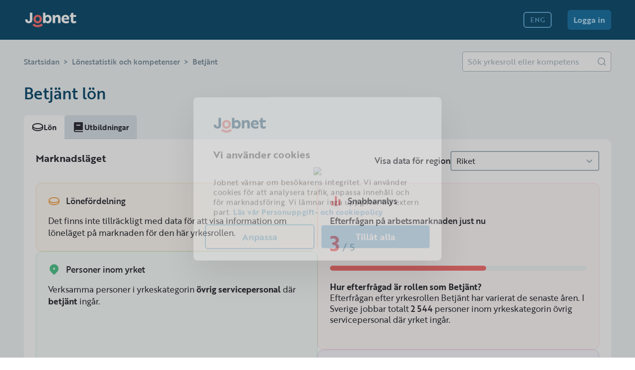

--- FILE ---
content_type: text/html; charset=utf-8
request_url: https://jobnet.se/lonestatistik/betjant-Qbg9_Skp_urN
body_size: 61633
content:
<!DOCTYPE html><html lang="sv"><head><meta charSet="utf-8"/><meta name="viewport" content="width=device-width"/><link rel="alternate" hrefLang="sv" href="https://jobnet.se/lonestatistik/betjant-Qbg9_Skp_urN"/><link rel="alternate" hrefLang="en" href="https://jobnet.se/en/lonestatistik/betjant-Qbg9_Skp_urN"/><title>Betjänt Lön 2025 - Trender och Statistik - Jobnet</title><script type="application/ld+json">{"@context":"https://schema.org","@type":"FAQPage","mainEntity":[{"@type":"Question","name":"Hur efterfrågad är rollen som Betjänt?","acceptedAnswer":{"@type":"Answer","text":"Efterfrågan efter yrkesrollen Betjänt har varierat de senaste åren. I Sverige jobbar totalt 2 544 personer inom yrkeskategorin övrig servicepersonal där yrket ingår."}}]}</script><meta name="description" content="Se trender och och de viktigaste färdigheterna inom yrket betjänt. På Jobnet hittar du information om 3700 olika yrkesroller."/><link rel="icon" href="/favicon.ico"/><meta name="twitter:card" content="summary"/><meta property="og:url" content="https://jobnet.se/lonestatistik/betjant-Qbg9_Skp_urN"/><link href="https://jobnet.se/lonestatistik/betjant-Qbg9_Skp_urN" rel="canonical"/><meta property="og:locale" content="sv_SE"/><meta property="og:type" content="website"/><meta property="og:title" content="Betjänt Lön 2025 - Trender och Statistik - Jobnet"/><meta property="og:description" content="Se trender och och de viktigaste färdigheterna inom yrket betjänt. På Jobnet hittar du information om 3700 olika yrkesroller."/><meta property="og:image" content="/images/lonestatistik.png"/><meta name="next-head-count" content="16"/><link rel="preload" href="/_next/static/css/1628614dd113415b.css" as="style"/><link rel="stylesheet" href="/_next/static/css/1628614dd113415b.css" data-n-g=""/><link rel="preload" href="/_next/static/css/53731a0e0793253c.css" as="style"/><link rel="stylesheet" href="/_next/static/css/53731a0e0793253c.css" data-n-p=""/><noscript data-n-css=""></noscript><script defer="" nomodule="" src="/_next/static/chunks/polyfills-78c92fac7aa8fdd8.js" type="670e6315e4c6cf608cee32b8-text/javascript"></script><script src="/_next/static/chunks/webpack-37c08c284fb2c557.js" defer="" type="670e6315e4c6cf608cee32b8-text/javascript"></script><script src="/_next/static/chunks/framework-a667dbba83e63e79.js" defer="" type="670e6315e4c6cf608cee32b8-text/javascript"></script><script src="/_next/static/chunks/main-b902bd81027711e4.js" defer="" type="670e6315e4c6cf608cee32b8-text/javascript"></script><script src="/_next/static/chunks/pages/_app-0b12cffbbcde71cc.js" defer="" type="670e6315e4c6cf608cee32b8-text/javascript"></script><script src="/_next/static/chunks/7d0bf13e-2b3168411f319814.js" defer="" type="670e6315e4c6cf608cee32b8-text/javascript"></script><script src="/_next/static/chunks/6010-1eb01108311942db.js" defer="" type="670e6315e4c6cf608cee32b8-text/javascript"></script><script src="/_next/static/chunks/7868-c46be215d99c3e2b.js" defer="" type="670e6315e4c6cf608cee32b8-text/javascript"></script><script src="/_next/static/chunks/4034-a4bc96f796b97c8a.js" defer="" type="670e6315e4c6cf608cee32b8-text/javascript"></script><script src="/_next/static/chunks/6594-2fc9c187ebf7cb3b.js" defer="" type="670e6315e4c6cf608cee32b8-text/javascript"></script><script src="/_next/static/chunks/2030-418ff77d2846fb3b.js" defer="" type="670e6315e4c6cf608cee32b8-text/javascript"></script><script src="/_next/static/chunks/2302-686b8f56e99be6db.js" defer="" type="670e6315e4c6cf608cee32b8-text/javascript"></script><script src="/_next/static/chunks/4984-2e9555bc607004df.js" defer="" type="670e6315e4c6cf608cee32b8-text/javascript"></script><script src="/_next/static/chunks/9040-d5ff1597fcce7168.js" defer="" type="670e6315e4c6cf608cee32b8-text/javascript"></script><script src="/_next/static/chunks/6842-0e079ea0779cdb0a.js" defer="" type="670e6315e4c6cf608cee32b8-text/javascript"></script><script src="/_next/static/chunks/1675-ca7d31fa6b631c72.js" defer="" type="670e6315e4c6cf608cee32b8-text/javascript"></script><script src="/_next/static/chunks/9981-c57be3a29fb58dd9.js" defer="" type="670e6315e4c6cf608cee32b8-text/javascript"></script><script src="/_next/static/chunks/2862-28fdf846528b9eb4.js" defer="" type="670e6315e4c6cf608cee32b8-text/javascript"></script><script src="/_next/static/chunks/1186-7a70c4e0792dc131.js" defer="" type="670e6315e4c6cf608cee32b8-text/javascript"></script><script src="/_next/static/chunks/5682-af1d3dcc50ee3939.js" defer="" type="670e6315e4c6cf608cee32b8-text/javascript"></script><script src="/_next/static/chunks/3547-0c9b843531dbe2bf.js" defer="" type="670e6315e4c6cf608cee32b8-text/javascript"></script><script src="/_next/static/chunks/8715-e1b588206dc2944e.js" defer="" type="670e6315e4c6cf608cee32b8-text/javascript"></script><script src="/_next/static/chunks/pages/lonestatistik/%5Bstatisticsslug%5D-f19472fb919e9539.js" defer="" type="670e6315e4c6cf608cee32b8-text/javascript"></script><script src="/_next/static/pth_BjVfTUTk4At2jDMVc/_buildManifest.js" defer="" type="670e6315e4c6cf608cee32b8-text/javascript"></script><script src="/_next/static/pth_BjVfTUTk4At2jDMVc/_ssgManifest.js" defer="" type="670e6315e4c6cf608cee32b8-text/javascript"></script><style data-styled="" data-styled-version="5.3.1">body #__next{display:block;}/*!sc*/
data-styled.g4[id="sc-global-jSgHrb1"]{content:"sc-global-jSgHrb1,"}/*!sc*/
.hVAsJx{display:-webkit-inline-box;display:-webkit-inline-flex;display:-ms-inline-flexbox;display:inline-flex;}/*!sc*/
.bsGBKZ{display:-webkit-inline-box;display:-webkit-inline-flex;display:-ms-inline-flexbox;display:inline-flex;}/*!sc*/
.bsGBKZ svg path[fill]:not([id*='specific-color']){fill:#A9B8C1;}/*!sc*/
.bsGBKZ svg path[stroke]:not([id*='specific-color']){stroke:#A9B8C1;}/*!sc*/
.bsGBKZ svg circle[fill]:not([id*='specific-color']){fill:#A9B8C1;}/*!sc*/
.UNHMc{display:-webkit-inline-box;display:-webkit-inline-flex;display:-ms-inline-flexbox;display:inline-flex;}/*!sc*/
.UNHMc svg path[fill]:not([id*='specific-color']){fill:#303238;}/*!sc*/
.UNHMc svg path[stroke]:not([id*='specific-color']){stroke:#303238;}/*!sc*/
.UNHMc svg circle[fill]:not([id*='specific-color']){fill:#303238;}/*!sc*/
.jRuxjt{display:-webkit-inline-box;display:-webkit-inline-flex;display:-ms-inline-flexbox;display:inline-flex;}/*!sc*/
.jRuxjt svg path[fill]:not([id*='specific-color']){fill:#F6A74F;}/*!sc*/
.jRuxjt svg path[stroke]:not([id*='specific-color']){stroke:#F6A74F;}/*!sc*/
.jRuxjt svg circle[fill]:not([id*='specific-color']){fill:#F6A74F;}/*!sc*/
.kZrECC{display:-webkit-inline-box;display:-webkit-inline-flex;display:-ms-inline-flexbox;display:inline-flex;}/*!sc*/
.kZrECC svg path[fill]:not([id*='specific-color']){fill:#52C68E;}/*!sc*/
.kZrECC svg path[stroke]:not([id*='specific-color']){stroke:#52C68E;}/*!sc*/
.kZrECC svg circle[fill]:not([id*='specific-color']){fill:#52C68E;}/*!sc*/
.hZlAQq{display:-webkit-inline-box;display:-webkit-inline-flex;display:-ms-inline-flexbox;display:inline-flex;}/*!sc*/
.hZlAQq svg path[fill]:not([id*='specific-color']){fill:#A9E2C7;}/*!sc*/
.hZlAQq svg path[stroke]:not([id*='specific-color']){stroke:#A9E2C7;}/*!sc*/
.hZlAQq svg circle[fill]:not([id*='specific-color']){fill:#A9E2C7;}/*!sc*/
.dRotqd{display:-webkit-inline-box;display:-webkit-inline-flex;display:-ms-inline-flexbox;display:inline-flex;}/*!sc*/
.dRotqd svg path[fill]:not([id*='specific-color']){fill:#F67373;}/*!sc*/
.dRotqd svg path[stroke]:not([id*='specific-color']){stroke:#F67373;}/*!sc*/
.dRotqd svg circle[fill]:not([id*='specific-color']){fill:#F67373;}/*!sc*/
.ffnQuy{display:-webkit-inline-box;display:-webkit-inline-flex;display:-ms-inline-flexbox;display:inline-flex;}/*!sc*/
.ffnQuy svg path[fill]:not([id*='specific-color']){fill:#B195D0;}/*!sc*/
.ffnQuy svg path[stroke]:not([id*='specific-color']){stroke:#B195D0;}/*!sc*/
.ffnQuy svg circle[fill]:not([id*='specific-color']){fill:#B195D0;}/*!sc*/
data-styled.g5[id="sc-590eb9e7-0"]{content:"hVAsJx,bsGBKZ,UNHMc,jRuxjt,kZrECC,hZlAQq,dRotqd,ffnQuy,"}/*!sc*/
.kqGYLh{display:-webkit-box;display:-webkit-flex;display:-ms-flexbox;display:flex;-webkit-box-pack:center;-webkit-justify-content:center;-ms-flex-pack:center;justify-content:center;-webkit-align-items:center;-webkit-box-align:center;-ms-flex-align:center;align-items:center;background:none;border:none;cursor:pointer;padding:0;border-radius:100%;}/*!sc*/
.kqGYLh svg path[fill]:not([id*='specific-color']){fill:#B1DCF4;}/*!sc*/
.kqGYLh svg path[stroke]:not([id*='specific-color']){stroke:#B1DCF4;}/*!sc*/
.kqGYLh svg circle[fill]:not([id*='specific-color']){fill:#B1DCF4;}/*!sc*/
.kqGYLh:hover svg path[fill]:not([id*='specific-color']){fill:#B1DCF4;}/*!sc*/
.kqGYLh:hover svg path[stroke]:not([id*='specific-color']){stroke:#B1DCF4;}/*!sc*/
.kqGYLh:hover svg circle[fill]:not([id*='specific-color']){fill:#B1DCF4;}/*!sc*/
.kqGYLh:active svg path[fill]:not([id*='specific-color']){fill:#B1DCF4;}/*!sc*/
.kqGYLh:active svg path[stroke]:not([id*='specific-color']){stroke:#B1DCF4;}/*!sc*/
.kqGYLh:active svg circle[fill]:not([id*='specific-color']){fill:#B1DCF4;}/*!sc*/
.kqGYLh:disabled{cursor:not-allowed;}/*!sc*/
.kqGYLh:disabled svg path[fill]:not([id*='specific-color']){fill:#B1DCF4;}/*!sc*/
.kqGYLh:disabled svg path[stroke]:not([id*='specific-color']){stroke:#B1DCF4;}/*!sc*/
.kqGYLh:disabled svg circle[fill]:not([id*='specific-color']){fill:#B1DCF4;}/*!sc*/
data-styled.g6[id="sc-a99f5735-0"]{content:"kqGYLh,"}/*!sc*/
body{overflow:initial;touch-action:initial;}/*!sc*/
@media (min-width:1025px){body{overflow:initial;}}/*!sc*/
data-styled.g7[id="sc-global-RdHrg1"]{content:"sc-global-RdHrg1,"}/*!sc*/
.jlUKep{display:-webkit-box;display:-webkit-flex;display:-ms-flexbox;display:flex;place-self:center;}/*!sc*/
@media (min-width:1025px){.jlUKep{margin-right:48px;}}/*!sc*/
data-styled.g8[id="sc-ef49be19-0"]{content:"jlUKep,"}/*!sc*/
.crBogO{position:initial;-webkit-flex:1;-ms-flex:1;flex:1;display:-webkit-box;display:-webkit-flex;display:-ms-flexbox;display:flex;height:auto;-webkit-align-items:center;-webkit-box-align:center;-ms-flex-align:center;align-items:center;-webkit-flex-direction:row;-ms-flex-direction:row;flex-direction:row;}/*!sc*/
data-styled.g9[id="sc-ef49be19-1"]{content:"crBogO,"}/*!sc*/
.jFBgaW{display:none;}/*!sc*/
@media (min-width:1025px){.jFBgaW{display:-webkit-box;display:-webkit-flex;display:-ms-flexbox;display:flex;}}/*!sc*/
.jFBgaW > *{margin-bottom:24px !important;}/*!sc*/
@media (min-width:1025px){.jFBgaW > *{display:inline;margin-right:32px !important;margin-bottom:0 !important;}}/*!sc*/
data-styled.g10[id="sc-ef49be19-2"]{content:"jFBgaW,"}/*!sc*/
.frNzoj{display:none;place-self:center;-webkit-align-items:center;-webkit-box-align:center;-ms-flex-align:center;align-items:center;-webkit-box-pack:center;-webkit-justify-content:center;-ms-flex-pack:center;justify-content:center;}/*!sc*/
@media (min-width:1025px){.frNzoj{display:-webkit-box;display:-webkit-flex;display:-ms-flexbox;display:flex;}}/*!sc*/
data-styled.g13[id="sc-ef49be19-5"]{content:"frNzoj,"}/*!sc*/
.bvbeas{place-self:center;}/*!sc*/
@media (min-width:1025px){.bvbeas{display:none;}}/*!sc*/
data-styled.g14[id="sc-ef49be19-6"]{content:"bvbeas,"}/*!sc*/
.jGzeJU{position:-webkit-sticky;position:sticky;display:-webkit-box;display:-webkit-flex;display:-ms-flexbox;display:flex;-webkit-box-pack:stretch;-webkit-justify-content:stretch;-ms-flex-pack:stretch;justify-content:stretch;-webkit-box-pack:justify;-webkit-justify-content:space-between;-ms-flex-pack:justify;justify-content:space-between;-webkit-align-content:center;-ms-flex-line-pack:center;align-content:center;-webkit-align-items:flex-end;-webkit-box-align:flex-end;-ms-flex-align:flex-end;align-items:flex-end;top:0;left:0;right:0;background-color:#134F71;min-height:80px;max-height:80px;padding:0 24px;z-index:100;}/*!sc*/
@media (min-width:1025px){.jGzeJU{-webkit-align-items:center;-webkit-box-align:center;-ms-flex-align:center;align-items:center;padding:0 48px;-webkit-box-pack:stretch;-webkit-justify-content:stretch;-ms-flex-pack:stretch;justify-content:stretch;padding-bottom:0;}}/*!sc*/
data-styled.g15[id="sc-ef49be19-7"]{content:"jGzeJU,"}/*!sc*/
.kAtTAX{font-family:"brother-1816";margin:0;color:#303238;}/*!sc*/
.jbhvtQ{font-family:"brother-1816";margin:0;color:#134F71;}/*!sc*/
.vSTmR{font-family:"brother-1816";margin:0;color:#379A6A;}/*!sc*/
.bXTqRu{font-family:"brother-1816";margin:0;color:#F67373;}/*!sc*/
.BeRde{font-family:"brother-1816";margin:0;color:#A9B8C1;}/*!sc*/
.iWmDAX{font-family:"brother-1816";margin:0;color:#8B6BAF;}/*!sc*/
.iwEiHn{font-family:"brother-1816";margin:0;color:#1F75A5;}/*!sc*/
.lwKXv{font-family:"brother-1816";margin:0;color:#7D93A1;}/*!sc*/
.heVbug{font-family:"brother-1816";margin:0;color:#B1DCF4;}/*!sc*/
.bHlujm{font-family:"brother-1816";margin:0;color:#FFFFFF;}/*!sc*/
data-styled.g16[id="sc-c4f20ba6-0"]{content:"kAtTAX,jbhvtQ,vSTmR,bXTqRu,BeRde,iWmDAX,iwEiHn,lwKXv,heVbug,bHlujm,"}/*!sc*/
.bSUzWi{font-size:28px;line-height:1.25;font-weight:500;}/*!sc*/
@media (min-width:1025px){.bSUzWi{font-size:32px;line-height:1.25;}}/*!sc*/
.jrPxle{font-size:14px;line-height:1.35;font-weight:700;}/*!sc*/
@media (min-width:1025px){.jrPxle{font-size:15px;line-height:1.35;}}/*!sc*/
.jEtRQI{font-size:18px;line-height:1.35;font-weight:700;}/*!sc*/
@media (min-width:1025px){.jEtRQI{font-size:20px;line-height:1.35;}}/*!sc*/
.OVveJ{font-size:16px;line-height:1.5;font-weight:700;}/*!sc*/
@media (min-width:1025px){.OVveJ{font-size:17px;line-height:1.35;}}/*!sc*/
data-styled.g17[id="sc-c4f20ba6-1"]{content:"bSUzWi,jrPxle,jEtRQI,OVveJ,"}/*!sc*/
.AtWxe{font-size:16px;line-height:1.35;font-weight:400;}/*!sc*/
@media (min-width:1025px){.AtWxe{font-size:17px;line-height:1.35;}}/*!sc*/
.dHJpCq{font-size:14px;line-height:1.35;font-weight:400;}/*!sc*/
@media (min-width:1025px){.dHJpCq{font-size:15px;line-height:1.35;}}/*!sc*/
data-styled.g18[id="sc-c4f20ba6-2"]{content:"AtWxe,dHJpCq,"}/*!sc*/
.hLmSkO{font-size:16px;line-height:1.35;font-weight:500;}/*!sc*/
@media (min-width:1025px){.hLmSkO{font-size:17px;line-height:1.35;}}/*!sc*/
.ejNyvw{font-size:18px;line-height:1.35;font-weight:500;}/*!sc*/
@media (min-width:1025px){.ejNyvw{font-size:20px;line-height:1.35;}}/*!sc*/
.bqScbC{font-size:14px;line-height:1.35;font-weight:500;}/*!sc*/
@media (min-width:1025px){.bqScbC{font-size:15px;line-height:1.35;}}/*!sc*/
data-styled.g19[id="sc-c4f20ba6-3"]{content:"hLmSkO,ejNyvw,bqScbC,"}/*!sc*/
.iAEGqr{font-size:14px;line-height:1;font-weight:500;}/*!sc*/
@media (min-width:1025px){.iAEGqr{font-size:13px;line-height:1;}}/*!sc*/
.WNeHG{font-size:16px;line-height:1;font-weight:700;}/*!sc*/
@media (min-width:1025px){.WNeHG{font-size:16px;line-height:1;}}/*!sc*/
data-styled.g20[id="sc-c4f20ba6-4"]{content:"iAEGqr,WNeHG,"}/*!sc*/
.oZfCv{font-size:40px;line-height:1.25;font-weight:700;}/*!sc*/
@media (min-width:1025px){.oZfCv{font-size:40px;line-height:1.25;}}/*!sc*/
data-styled.g21[id="sc-c4f20ba6-5"]{content:"oZfCv,"}/*!sc*/
.csalny{display:-webkit-box;display:-webkit-flex;display:-ms-flexbox;display:flex;-webkit-align-items:center;-webkit-box-align:center;-ms-flex-align:center;align-items:center;-webkit-box-pack:center;-webkit-justify-content:center;-ms-flex-pack:center;justify-content:center;border-radius:6px;position:relative;overflow:hidden;width:100%;height:32px;padding:0 12px;}/*!sc*/
.csalny div:not(:only-child){margin-right:0;margin-left:0;}/*!sc*/
.UrfAr{display:-webkit-box;display:-webkit-flex;display:-ms-flexbox;display:flex;-webkit-align-items:center;-webkit-box-align:center;-ms-flex-align:center;align-items:center;-webkit-box-pack:center;-webkit-justify-content:center;-ms-flex-pack:center;justify-content:center;border-radius:6px;position:relative;overflow:hidden;width:100%;height:40px;padding:0 12px;}/*!sc*/
.UrfAr div:not(:only-child){margin-right:0;margin-left:0;}/*!sc*/
data-styled.g22[id="sc-c22c815f-0"]{content:"csalny,UrfAr,"}/*!sc*/
.jMAZiq{border:none;cursor:pointer;background-color:#1F75A5;}/*!sc*/
.jMAZiq .sc-c4f20ba6-4{color:#B1DCF4;}/*!sc*/
.jMAZiq svg path[fill]:not([id*='specific-color']){fill:#B1DCF4;}/*!sc*/
.jMAZiq svg path[stroke]:not([id*='specific-color']){stroke:#B1DCF4;}/*!sc*/
.jMAZiq:hover{background-color:#65ADD6;}/*!sc*/
.jMAZiq:hover .sc-c4f20ba6-4{color:#E5F8FE;}/*!sc*/
.jMAZiq:hover svg path[fill]:not([id*='specific-color']){fill:#E5F8FE;}/*!sc*/
.jMAZiq:hover svg path[stroke]:not([id*='specific-color']){stroke:#E5F8FE;}/*!sc*/
.jMAZiq:active{background-color:#B1DCF4;}/*!sc*/
.jMAZiq:active .sc-c4f20ba6-4{color:white;}/*!sc*/
.jMAZiq:active svg path[fill]:not([id*='specific-color']){fill:white;}/*!sc*/
.jMAZiq:active svg path[stroke]:not([id*='specific-color']){stroke:white;}/*!sc*/
.jMAZiq:disabled{cursor:not-allowed;background-color:#1F75A5;}/*!sc*/
.jMAZiq:disabled .sc-c4f20ba6-4{color:#65ADD6;}/*!sc*/
.jMAZiq:disabled svg path[fill]:not([id*='specific-color']){fill:#65ADD6;}/*!sc*/
.jMAZiq:disabled svg path[stroke]:not([id*='specific-color']){stroke:#65ADD6;}/*!sc*/
data-styled.g23[id="sc-c22c815f-1"]{content:"jMAZiq,"}/*!sc*/
.eLqPUC{border:2px solid #65ADD6;line-height:125%;cursor:pointer;background-color:#134F71;}/*!sc*/
.eLqPUC .sc-c4f20ba6-4{color:#65ADD6;}/*!sc*/
.eLqPUC svg path[fill]:not([id*='specific-color']){fill:#65ADD6;}/*!sc*/
.eLqPUC svg path[stroke]:not([id*='specific-color']){stroke:#65ADD6;}/*!sc*/
.eLqPUC:hover{background-color:#1F75A5;}/*!sc*/
.eLqPUC:hover .sc-c4f20ba6-4{color:#65ADD6;}/*!sc*/
.eLqPUC:hover svg path[fill]:not([id*='specific-color']){fill:#65ADD6;}/*!sc*/
.eLqPUC:hover svg path[stroke]:not([id*='specific-color']){stroke:#65ADD6;}/*!sc*/
.eLqPUC:active{background-color:#65ADD6;}/*!sc*/
.eLqPUC:active .sc-c4f20ba6-4{color:#134F71;}/*!sc*/
.eLqPUC:active svg path[fill]:not([id*='specific-color']){fill:#134F71;}/*!sc*/
.eLqPUC:active svg path[stroke]:not([id*='specific-color']){stroke:#134F71;}/*!sc*/
.eLqPUC:disabled{cursor:not-allowed;border:2px solid #1F75A5;background-color:#134F71;}/*!sc*/
.eLqPUC:disabled .sc-c4f20ba6-4{color:#1F75A5;}/*!sc*/
.eLqPUC:disabled svg path[fill]:not([id*='specific-color']){fill:#1F75A5;}/*!sc*/
.eLqPUC:disabled svg path[stroke]:not([id*='specific-color']){stroke:#1F75A5;}/*!sc*/
data-styled.g24[id="sc-c22c815f-2"]{content:"eLqPUC,"}/*!sc*/
.dFeEWv{display:-webkit-box;display:-webkit-flex;display:-ms-flexbox;display:flex;place-items:center;-webkit-text-decoration:none;text-decoration:none;}/*!sc*/
data-styled.g29[id="sc-7fd8f27f-0"]{content:"dFeEWv,"}/*!sc*/
.eHFVnF{display:none;}/*!sc*/
@media (min-width:1025px){.eHFVnF{display:initial;}}/*!sc*/
data-styled.g33[id="sc-939b66a0-3"]{content:"eHFVnF,"}/*!sc*/
.bITVfP{padding-right:32px;}/*!sc*/
data-styled.g117[id="sc-7044281e-2"]{content:"bITVfP,"}/*!sc*/
.jeEtmL{-webkit-text-decoration:none;text-decoration:none;display:-webkit-box;display:-webkit-flex;display:-ms-flexbox;display:flex;place-items:center;}/*!sc*/
data-styled.g122[id="sc-ef1728c4-0"]{content:"jeEtmL,"}/*!sc*/
.elrxV:hover svg path[fill]:not([id*='specific-color']){fill:white;}/*!sc*/
.elrxV:hover svg path[stroke]:not([id*='specific-color']){stroke:white;}/*!sc*/
.elrxV:hover svg circle[fill]:not([id*='specific-color']){fill:white;}/*!sc*/
data-styled.g123[id="sc-627401c4-0"]{content:"elrxV,"}/*!sc*/
.jbUSYN{grid-area:footerFirstColumn;background-color:#134F71;}/*!sc*/
.jbUSYN p{margin-top:8px;font-size:16px;}/*!sc*/
@media (min-width:1025px){.jbUSYN p{width:655px;font-size:15px;}}/*!sc*/
.jbUSYN svg{margin-right:16px;}/*!sc*/
data-styled.g124[id="sc-6df13dda-0"]{content:"jbUSYN,"}/*!sc*/
.ixoXSU{grid-area:footerSecondColumn;background-color:#134F71;}/*!sc*/
data-styled.g125[id="sc-6df13dda-1"]{content:"ixoXSU,"}/*!sc*/
.jrraqL{grid-area:footerBottom;box-sizing:border-box;border-top:1px solid #1F75A5;margin-top:24px;}/*!sc*/
.jrraqL > div{display:-webkit-box;display:-webkit-flex;display:-ms-flexbox;display:flex;padding-bottom:24px;-webkit-box-pack:justify;-webkit-justify-content:space-between;-ms-flex-pack:justify;justify-content:space-between;-webkit-align-items:end;-webkit-box-align:end;-ms-flex-align:end;align-items:end;font-size:16px;margin-top:24px;}/*!sc*/
@media (min-width:1025px){.jrraqL > div{margin-top:19px;}}/*!sc*/
.jrraqL > div h5{margin-top:0;margin-bottom:0;color:#B1DCF4;line-height:unset;}/*!sc*/
data-styled.g126[id="sc-6df13dda-2"]{content:"jrraqL,"}/*!sc*/
.bGxEJ{font-family:"brother-1816";display:grid;box-sizing:border-box;min-height:310px;padding:24px;color:#B1DCF4;background-color:#134F71;padding:24px;grid-template-columns:1fr;grid-template-rows:auto;grid-template-areas:"footerFirstColumn" "footerSecondColumn" "footerBottom";}/*!sc*/
@media (min-width:1025px){.bGxEJ{min-height:320px;padding:48px;grid-template-columns:1fr 1fr;grid-template-rows:auto;grid-template-areas:"footerFirstColumn footerSecondColumn" "footerBottom footerBottom";}}/*!sc*/
data-styled.g127[id="sc-6df13dda-3"]{content:"bGxEJ,"}/*!sc*/
.iErfkU svg path[fill]:not([id*='specific-color']){fill:#B1DCF4;}/*!sc*/
.iErfkU svg path[stroke]:not([id*='specific-color']){stroke:#B1DCF4;}/*!sc*/
.iErfkU svg circle[fill]:not([id*='specific-color']){fill:#B1DCF4;}/*!sc*/
data-styled.g128[id="sc-93b4a4d4-0"]{content:"iErfkU,"}/*!sc*/
.livuAF{display:-webkit-box;display:-webkit-flex;display:-ms-flexbox;display:flex;gap:40px;}/*!sc*/
@media (min-width:1025px){.livuAF{-webkit-box-pack:right;-webkit-justify-content:right;-ms-flex-pack:right;justify-content:right;gap:0;}}/*!sc*/
data-styled.g129[id="sc-93b4a4d4-1"]{content:"livuAF,"}/*!sc*/
.dHLiun{display:-webkit-box;display:-webkit-flex;display:-ms-flexbox;display:flex;-webkit-flex-direction:column;-ms-flex-direction:column;flex-direction:column;width:auto;gap:16px;}/*!sc*/
@media (min-width:1025px){.dHLiun{max-width:655px;font-size:15px;}}/*!sc*/
data-styled.g130[id="sc-93b4a4d4-2"]{content:"dHLiun,"}/*!sc*/
.gWdtjw{display:-webkit-box;display:-webkit-flex;display:-ms-flexbox;display:flex;-webkit-flex-direction:column;-ms-flex-direction:column;flex-direction:column;padding-top:24px;gap:8px;}/*!sc*/
@media (min-width:1025px){.gWdtjw{width:204px;padding-top:0;}}/*!sc*/
data-styled.g131[id="sc-93b4a4d4-3"]{content:"gWdtjw,"}/*!sc*/
.hpJsoX{-webkit-text-decoration:none;text-decoration:none;display:-webkit-box;display:-webkit-flex;display:-ms-flexbox;display:flex;place-items:center;color:#B1DCF4;cursor:pointer;}/*!sc*/
data-styled.g132[id="sc-93b4a4d4-4"]{content:"hpJsoX,"}/*!sc*/
.hLKhcp{width:100%;display:-webkit-box;display:-webkit-flex;display:-ms-flexbox;display:flex;-webkit-align-items:center;-webkit-box-align:center;-ms-flex-align:center;align-items:center;}/*!sc*/
data-styled.g141[id="sc-ccd00a66-3"]{content:"hLKhcp,"}/*!sc*/
.gYKRkD{height:20px;}/*!sc*/
data-styled.g157[id="sc-c5d7e2fd-3"]{content:"gYKRkD,"}/*!sc*/
.GQIXu{background-color:white;padding:16px;height:100%;box-shadow:none;border-radius:0;}/*!sc*/
@media (min-width:768px){.GQIXu{border-radius:0 12px 12px 12px;box-shadow:0px 3px 0px rgba(0,0,0,0.06);}}/*!sc*/
@media (min-width:768px){.GQIXu{padding:24px;width:auto;box-sizing:border-box;height:auto;}}/*!sc*/
.ezPkIq{background-color:white;padding:16px;height:100%;box-shadow:none;border-radius:0;}/*!sc*/
@media (min-width:768px){.ezPkIq{border-radius:12px;box-shadow:0px 3px 0px rgba(0,0,0,0.06);}}/*!sc*/
@media (min-width:768px){.ezPkIq{padding:24px;width:auto;box-sizing:border-box;height:auto;}}/*!sc*/
data-styled.g180[id="sc-67b83a12-0"]{content:"GQIXu,ezPkIq,"}/*!sc*/
.hHJbHg{padding:0 24px;}/*!sc*/
@media (min-width:768px){.hHJbHg{padding:0 0;}}/*!sc*/
.jZywOK{padding:0;}/*!sc*/
@media (min-width:768px){.jZywOK{padding:0 0;}}/*!sc*/
data-styled.g195[id="sc-4162c31d-1"]{content:"hHJbHg,jZywOK,"}/*!sc*/
.kijmR{-webkit-flex:1;-ms-flex:1;flex:1;overflow-y:auto;padding-top:24px;}/*!sc*/
.kijmR .sc-4162c31d-0,.kijmR .sc-4162c31d-1{margin-bottom:24px;}/*!sc*/
@media (min-width:768px){}/*!sc*/
data-styled.g196[id="sc-4162c31d-2"]{content:"kijmR,"}/*!sc*/
.gXYvIQ{visibility:hidden;}/*!sc*/
@media (min-width:768px){.gXYvIQ{visibility:visible;}}/*!sc*/
data-styled.g216[id="sc-d8af66f-0"]{content:"gXYvIQ,"}/*!sc*/
.bjoAbp{visibility:visible;}/*!sc*/
@media (min-width:768px){.bjoAbp{visibility:hidden;}}/*!sc*/
data-styled.g217[id="sc-d8af66f-1"]{content:"bjoAbp,"}/*!sc*/
.eQCztL{display:-webkit-box;display:-webkit-flex;display:-ms-flexbox;display:flex;place-items:center;height:32px;background-color:#F7FDFF;border:1px solid #B1DCF4;border-radius:6px;padding:4px;}/*!sc*/
.eQCztL .sc-c4f20ba6-3{margin:0 8px;line-height:100%;white-space:nowrap;}/*!sc*/
.eQCztL:hover{cursor:pointer;background-color:#E5F8FE;}/*!sc*/
.eQCztL:active{cursor:pointer;background-color:#D8F0FD;}/*!sc*/
data-styled.g1376[id="sc-7e44337-0"]{content:"eQCztL,"}/*!sc*/
.djpvsA{display:-webkit-box;display:-webkit-flex;display:-ms-flexbox;display:flex;-webkit-flex-direction:column;-ms-flex-direction:column;flex-direction:column;-webkit-box-pack:justify;-webkit-justify-content:space-between;-ms-flex-pack:justify;justify-content:space-between;}/*!sc*/
.djpvsA >:last-child{min-width:300px;}/*!sc*/
.djpvsA .sc-ccd00a66-3{margin-bottom:24px;}/*!sc*/
@media (min-width:768px){.djpvsA{-webkit-flex-direction:row;-ms-flex-direction:row;flex-direction:row;}.djpvsA .sc-ccd00a66-3{margin-bottom:0;}}/*!sc*/
data-styled.g1377[id="sc-148d9d51-0"]{content:"djpvsA,"}/*!sc*/
.eCjfjK{display:-webkit-box;display:-webkit-flex;display:-ms-flexbox;display:flex;-webkit-flex-direction:column;-ms-flex-direction:column;flex-direction:column;gap:24px;}/*!sc*/
.eCjfjK > div{-webkit-flex:1;-ms-flex:1;flex:1;}/*!sc*/
@media (min-width:1025px){.eCjfjK{-webkit-flex-direction:row;-ms-flex-direction:row;flex-direction:row;}}/*!sc*/
data-styled.g1378[id="sc-148d9d51-1"]{content:"eCjfjK,"}/*!sc*/
.duvLun{display:-webkit-box;display:-webkit-flex;display:-ms-flexbox;display:flex;-webkit-flex-direction:column;-ms-flex-direction:column;flex-direction:column;gap:24px;}/*!sc*/
data-styled.g1379[id="sc-148d9d51-2"]{content:"duvLun,"}/*!sc*/
.ijbiWy{display:-webkit-box;display:-webkit-flex;display:-ms-flexbox;display:flex;-webkit-flex-direction:column;-ms-flex-direction:column;flex-direction:column;-webkit-align-content:center;-ms-flex-line-pack:center;align-content:center;gap:12px;}/*!sc*/
.ijbiWy > :last-child{-webkit-flex:1;-ms-flex:1;flex:1;}/*!sc*/
@media (min-width:1025px){.ijbiWy{-webkit-flex-direction:row;-ms-flex-direction:row;flex-direction:row;-webkit-align-items:center;-webkit-box-align:center;-ms-flex-align:center;align-items:center;}.ijbiWy > :last-child{min-width:300px;}}/*!sc*/
data-styled.g1380[id="sc-148d9d51-3"]{content:"ijbiWy,"}/*!sc*/
.irOAqN{display:-webkit-box;display:-webkit-flex;display:-ms-flexbox;display:flex;gap:24px;-webkit-flex-direction:column;-ms-flex-direction:column;flex-direction:column;}/*!sc*/
@media (min-width:1025px){.irOAqN{-webkit-flex-direction:row;-ms-flex-direction:row;flex-direction:row;}}/*!sc*/
.irOAqN:hover{opacity:1;}/*!sc*/
data-styled.g1381[id="sc-148d9d51-4"]{content:"irOAqN,"}/*!sc*/
.egGNqD{display:-webkit-box;display:-webkit-flex;display:-ms-flexbox;display:flex;-webkit-flex-direction:column;-ms-flex-direction:column;flex-direction:column;-webkit-flex:1;-ms-flex:1;flex:1;gap:24px;}/*!sc*/
data-styled.g1382[id="sc-148d9d51-5"]{content:"egGNqD,"}/*!sc*/
.ftnvqn{display:-webkit-box;display:-webkit-flex;display:-ms-flexbox;display:flex;-webkit-flex-direction:column;-ms-flex-direction:column;flex-direction:column;-webkit-flex:1;-ms-flex:1;flex:1;gap:24px;margin-bottom:24px;}/*!sc*/
data-styled.g1383[id="sc-148d9d51-6"]{content:"ftnvqn,"}/*!sc*/
.lkVOsG{display:-webkit-box;display:-webkit-flex;display:-ms-flexbox;display:flex;-webkit-flex-direction:column;-ms-flex-direction:column;flex-direction:column;margin-bottom:24px;}/*!sc*/
.lkVOsG .sc-c4f20ba6-1{margin-bottom:12px;}/*!sc*/
@media (min-width:1025px){.lkVOsG{-webkit-box-pack:justify;-webkit-justify-content:space-between;-ms-flex-pack:justify;justify-content:space-between;-webkit-flex-direction:row;-ms-flex-direction:row;flex-direction:row;}.lkVOsG .sc-c4f20ba6-1{-webkit-align-self:center;-ms-flex-item-align:center;align-self:center;}}/*!sc*/
data-styled.g1384[id="sc-148d9d51-7"]{content:"lkVOsG,"}/*!sc*/
.hVkeyV{display:-webkit-box;display:-webkit-flex;display:-ms-flexbox;display:flex;-webkit-flex-direction:column;-ms-flex-direction:column;flex-direction:column;}/*!sc*/
.hVkeyV > .sc-c4f20ba6-1{display:block;margin-bottom:16px;}/*!sc*/
data-styled.g1385[id="sc-148d9d51-8"]{content:"hVkeyV,"}/*!sc*/
.syNct{display:-webkit-box;display:-webkit-flex;display:-ms-flexbox;display:flex;-webkit-flex-wrap:wrap;-ms-flex-wrap:wrap;flex-wrap:wrap;gap:8px;}/*!sc*/
data-styled.g1386[id="sc-148d9d51-9"]{content:"syNct,"}/*!sc*/
.geeOEI{padding:4px;background-color:#E4F8F9;}/*!sc*/
.geeOEI:hover{background-color:#F3FDFD;}/*!sc*/
.geeOEI:active{background-color:#CCF2F4;}/*!sc*/
data-styled.g1387[id="sc-148d9d51-10"]{content:"geeOEI,"}/*!sc*/
.BNKEd{all:unset;}/*!sc*/
data-styled.g1388[id="sc-148d9d51-11"]{content:"BNKEd,"}/*!sc*/
.jvfcIo{margin-top:24px;}/*!sc*/
data-styled.g1389[id="sc-148d9d51-12"]{content:"jvfcIo,"}/*!sc*/
.bAxHSY{padding:24px;border-radius:12px;background-color:#FFFBF6;border:1px solid #FCE4CA;}/*!sc*/
.fZBoIV{padding:24px;border-radius:12px;background-color:#F7FCFA;border:1px solid #D2F2E3;}/*!sc*/
.fzVRSu{padding:24px;border-radius:12px;background-color:#FFFAFA;border:1px solid #FFE0E4;}/*!sc*/
.iOhUTO{padding:24px;border-radius:12px;background-color:#FAF8FD;border:1px solid #E2D7EF;}/*!sc*/
data-styled.g1390[id="sc-766551d4-0"]{content:"bAxHSY,fZBoIV,fzVRSu,iOhUTO,"}/*!sc*/
.gFAjra{display:-webkit-box;display:-webkit-flex;display:-ms-flexbox;display:flex;-webkit-align-items:center;-webkit-box-align:center;-ms-flex-align:center;align-items:center;-webkit-align-content:center;-ms-flex-line-pack:center;align-content:center;}/*!sc*/
.gFAjra .sc-590eb9e7-0{margin-right:12px;}/*!sc*/
data-styled.g1392[id="sc-766551d4-2"]{content:"gFAjra,"}/*!sc*/
.ewLEsP{margin-top:16px;}/*!sc*/
data-styled.g1393[id="sc-766551d4-3"]{content:"ewLEsP,"}/*!sc*/
@media (min-width:1280px){}/*!sc*/
data-styled.g1394[id="sc-766551d4-4"]{content:"hhJuWt,"}/*!sc*/
.jNOFLO{margin-bottom:16px;}/*!sc*/
data-styled.g1398[id="sc-71d9cc70-0"]{content:"jNOFLO,"}/*!sc*/
.gJmEhK{margin-top:8px;margin-bottom:12px;}/*!sc*/
data-styled.g1399[id="sc-71d9cc70-1"]{content:"gJmEhK,"}/*!sc*/
.ihCVhJ{border-radius:12px;}/*!sc*/
data-styled.g1400[id="sc-71d9cc70-2"]{content:"ihCVhJ,"}/*!sc*/
.enjohc .sc-590eb9e7-0 svg{height:100%;width:auto;max-width:150px;}/*!sc*/
.enjohc .sc-590eb9e7-0 [id^="Regions_svg__"]{fill:#379A6A;}/*!sc*/
data-styled.g1402[id="sc-933e84ce-0"]{content:"enjohc,"}/*!sc*/
.jUCbmk{display:-webkit-box;display:-webkit-flex;display:-ms-flexbox;display:flex;-webkit-align-content:center;-ms-flex-line-pack:center;align-content:center;-webkit-align-items:center;-webkit-box-align:center;-ms-flex-align:center;align-items:center;margin-top:16px;}/*!sc*/
@media (min-width:768px){.jUCbmk{-webkit-box-pack:center;-webkit-justify-content:center;-ms-flex-pack:center;justify-content:center;}}/*!sc*/
data-styled.g1403[id="sc-88f05f67-0"]{content:"jUCbmk,"}/*!sc*/
.foaIYi{margin-left:24px;}/*!sc*/
data-styled.g1404[id="sc-88f05f67-1"]{content:"foaIYi,"}/*!sc*/
.dqoAnb{display:-webkit-box;display:-webkit-flex;display:-ms-flexbox;display:flex;-webkit-align-items:flex-start;-webkit-box-align:flex-start;-ms-flex-align:flex-start;align-items:flex-start;-webkit-align-items:center;-webkit-box-align:center;-ms-flex-align:center;align-items:center;-webkit-flex-direction:column;-ms-flex-direction:column;flex-direction:column;}/*!sc*/
.dqoAnb:not(:first-child){margin-top:32px;}/*!sc*/
@media (min-width:768px){.dqoAnb{-webkit-flex-direction:row;-ms-flex-direction:row;flex-direction:row;}}/*!sc*/
data-styled.g1405[id="sc-88f05f67-2"]{content:"dqoAnb,"}/*!sc*/
.OdxZj{line-height:100%;min-width:130px;}/*!sc*/
data-styled.g1406[id="sc-88f05f67-3"]{content:"OdxZj,"}/*!sc*/
.koUCEC{background-color:#F0F4F6;padding:0;}/*!sc*/
@media (min-width:768px){.koUCEC{padding:0 48px;}}/*!sc*/
data-styled.g1686[id="sc-7713acba-0"]{content:"koUCEC,"}/*!sc*/
.gTOaeJ{max-width:1400px;margin:0 auto;}/*!sc*/
data-styled.g1687[id="sc-7713acba-1"]{content:"gTOaeJ,"}/*!sc*/
.iwzFIt{height:3px;width:10px;background-color:#8B6BAF;}/*!sc*/
data-styled.g1777[id="sc-8fcfed9d-0"]{content:"iwzFIt,"}/*!sc*/
.hRzrDI{line-height:100%;}/*!sc*/
data-styled.g1780[id="sc-8fcfed9d-3"]{content:"hRzrDI,"}/*!sc*/
.klFepY{display:-webkit-box;display:-webkit-flex;display:-ms-flexbox;display:flex;-webkit-align-items:center;-webkit-box-align:center;-ms-flex-align:center;align-items:center;gap:8px;height:-webkit-fit-content;height:-moz-fit-content;height:fit-content;padding:4px 8px;background-color:#FFFFFF;border:1px solid #E2D7EF;border-radius:4px;}/*!sc*/
data-styled.g1781[id="sc-8fcfed9d-4"]{content:"klFepY,"}/*!sc*/
.esowcy{display:-webkit-box;display:-webkit-flex;display:-ms-flexbox;display:flex;-webkit-flex-wrap:wrap;-ms-flex-wrap:wrap;flex-wrap:wrap;gap:8px;}/*!sc*/
data-styled.g1782[id="sc-8fcfed9d-5"]{content:"esowcy,"}/*!sc*/
.eDoSiZ{display:-webkit-box;display:-webkit-flex;display:-ms-flexbox;display:flex;gap:8px;padding-left:24px;}/*!sc*/
@media (min-width:768px){.eDoSiZ{padding-left:0;}}/*!sc*/
data-styled.g1783[id="sc-c2cc8ee4-0"]{content:"eDoSiZ,"}/*!sc*/
.dquJmK{display:-webkit-box;display:-webkit-flex;display:-ms-flexbox;display:flex;-webkit-align-items:center;-webkit-box-align:center;-ms-flex-align:center;align-items:center;border-radius:6px 6px 0 0;gap:10px;padding:0 16px;height:48px;width:-webkit-fit-content;width:-moz-fit-content;width:fit-content;background-color:#FFFFFF;box-shadow:none;cursor:pointer;}/*!sc*/
.iZMbcI{display:-webkit-box;display:-webkit-flex;display:-ms-flexbox;display:flex;-webkit-align-items:center;-webkit-box-align:center;-ms-flex-align:center;align-items:center;border-radius:6px 6px 0 0;gap:10px;padding:0 16px;height:48px;width:-webkit-fit-content;width:-moz-fit-content;width:fit-content;background-color:#D9E3E9;box-shadow:inset 0 -2px 0 0 rgba(169,184,193,0.18);cursor:pointer;}/*!sc*/
.iZMbcI:hover{background-color:#F7FAFC;}/*!sc*/
data-styled.g1784[id="sc-c2cc8ee4-1"]{content:"dquJmK,iZMbcI,"}/*!sc*/
</style></head><body><div id="__next"><noscript><iframe src="https://www.googletagmanager.com/ns.html?id=GTM-5ZLPXNF" height="0" width="0" style="display:none;visibility:hidden"></iframe></noscript><div class="sc-ef49be19-7 jGzeJU"><div class="sc-ef49be19-0 jlUKep"><a class="sc-7fd8f27f-0 dFeEWv" href="/"><div class="sc-590eb9e7-0 hVAsJx"><svg width="109" height="34" viewBox="0 0 109 34" fill="none" xmlns="http://www.w3.org/2000/svg"><path d="M7.459 17.081a2.524 2.524 0 00.66 1.833 2.476 2.476 0 001.764.795c1.7 0 2.335-.877 2.335-2.632V2.493h4.95V16.85c0 5.002-3.054 6.87-7.426 6.87-3.736 0-6.912-2.449-6.912-6.639v-.99h4.615l.014.99zM38.774 2.493h4.82v5.364c.012.446-.02.892-.098 1.33h.065c.836-1.264 2.667-2.358 5.012-2.358 4.049 0 7.393 3.213 7.393 8.568 0 5.355-3.344 8.573-7.473 8.573-2.377 0-4.502-1.415-5.24-3.02h-.093c.087.35.109.713.065 1.072l-.093 1.49h-4.358V2.492zm4.946 12.895c0 2.986 1.929 4.482 3.89 4.482 2.219 0 3.826-1.817 3.826-4.482 0-2.666-1.607-4.478-3.825-4.478-1.962 0-3.891 1.49-3.891 4.478zM62.71 7.272l.13 1.854c.018.383-.026.765-.13 1.133h.066a6.424 6.424 0 012.297-2.482 6.338 6.338 0 013.228-.958c3.633 0 5.604 2.241 5.604 6.526v10.158h-4.829v-9.347c0-1.59-.467-2.92-2.186-2.92-2.25 0-3.76 1.75-3.76 4.185v8.082h-4.82V7.273h4.4zM91.471 14.416a18.259 18.259 0 01-.13 1.981H80.798c.196 2.208 1.868 3.473 4.47 3.473 2.279 0 4.67-.684 5.558-1.203v4.147c-.995.52-3.148 1.17-6.011 1.17-5.526 0-8.996-3.605-8.996-8.573s3.569-8.568 8.164-8.568c4.946-.024 7.487 3.548 7.487 7.573zm-7.52-3.775c-1.928 0-3.021 1.491-3.152 3.246h6.072c.07-1.746-.962-3.237-2.92-3.237v-.009zM95.035 7.272V3.62l4.67-1.217v4.87h5.749v3.797h-5.758v6.526c0 1.722.995 2.307 2.055 2.307a9.37 9.37 0 003.694-.944v3.992a12.116 12.116 0 01-5.044.99c-2.536 0-5.011-1.202-5.366-4.609-.033-.519-.099-1.071-.099-1.656V11.07h-2.213V7.296l2.312-.024z" fill="#fff"></path><path d="M27.962 31.821a15.863 15.863 0 01-10.644-4.105l2.854-3.222a11.61 11.61 0 007.79 3.01 11.61 11.61 0 007.79-3.01l2.854 3.222a15.863 15.863 0 01-10.644 4.105zM36.528 15.388c0 4.935-3.634 8.573-8.58 8.573S19.4 20.323 19.4 15.388c0-4.936 3.596-8.569 8.547-8.569 4.95 0 8.58 3.638 8.58 8.569zm-4.53 0c0-2.694-1.77-4.478-4.05-4.478s-4.017 1.784-4.017 4.478 1.733 4.482 4.017 4.482c2.284 0 4.05-1.774 4.05-4.482z" fill="#F77373"></path></svg></div></a></div><div class="sc-ef49be19-1 crBogO"><div class="sc-ef49be19-2 jFBgaW"></div></div><div class="sc-ef49be19-5 frNzoj"><div class="sc-939b66a0-3 eHFVnF"><div class="sc-7044281e-2 bITVfP"><button id="change-language" class="sc-c22c815f-0 sc-c22c815f-2 csalny eLqPUC"><span class="sc-c4f20ba6-0 sc-c4f20ba6-4 kAtTAX iAEGqr">ENG</span></button></div></div><button id="nav-dropdown-button-login" class="sc-c22c815f-0 sc-c22c815f-1 UrfAr jMAZiq"><span class="sc-c4f20ba6-0 sc-c4f20ba6-4 kAtTAX WNeHG">Logga in</span></button></div><div class="sc-ef49be19-6 bvbeas"><button type="button" class="sc-a99f5735-0 kqGYLh"><div class="sc-590eb9e7-0 hVAsJx"><svg width="32" height="32" viewBox="0 0 32 32" fill="none" xmlns="http://www.w3.org/2000/svg"><path d="M4 5.333h24V8H4V5.333zm0 9.334h24v2.666H4v-2.666zM4 24h24v2.667H4V24z" fill="#303238"></path></svg></div></button></div></div><div class="sc-7713acba-0 koUCEC"><div class="sc-7713acba-1 gTOaeJ"><div class="sc-4162c31d-2 kijmR"><div class="sc-4162c31d-1 sc-148d9d51-0 hHJbHg djpvsA"><div class="sc-ccd00a66-3 hLKhcp"></div><style data-emotion="css b62m3t-container">.css-b62m3t-container{position:relative;box-sizing:border-box;}</style><div class=" css-b62m3t-container" id="choose-role-select"><style data-emotion="css 7pg0cj-a11yText">.css-7pg0cj-a11yText{z-index:9999;border:0;clip:rect(1px, 1px, 1px, 1px);height:1px;width:1px;position:absolute;overflow:hidden;padding:0;white-space:nowrap;}</style><span id="react-select-choose-role-select-live-region" class="css-7pg0cj-a11yText"></span><span aria-live="polite" aria-atomic="false" aria-relevant="additions text" class="css-7pg0cj-a11yText"></span><style data-emotion="css 1fcrolx-control">.css-1fcrolx-control{-webkit-align-items:center;-webkit-box-align:center;-ms-flex-align:center;align-items:center;background-color:#FFFFFF;border-color:#A9B8C1;border-radius:4px;border-style:solid;border-width:1px;box-shadow:0;cursor:default;display:-webkit-box;display:-webkit-flex;display:-ms-flexbox;display:flex;-webkit-box-flex-wrap:wrap;-webkit-flex-wrap:wrap;-ms-flex-wrap:wrap;flex-wrap:wrap;-webkit-box-pack:justify;-webkit-justify-content:space-between;justify-content:space-between;min-height:38px;outline:0!important;position:relative;-webkit-transition:all 100ms;transition:all 100ms;box-sizing:border-box;height:40px;}.css-1fcrolx-control:hover{border-color:#A9B8C1;border-width:1px;}</style><div class=" css-1fcrolx-control"><style data-emotion="css e6yldp">.css-e6yldp{-webkit-align-items:center;-webkit-box-align:center;-ms-flex-align:center;align-items:center;display:grid;-webkit-flex:1;-ms-flex:1;flex:1;-webkit-box-flex-wrap:wrap;-webkit-flex-wrap:wrap;-ms-flex-wrap:wrap;flex-wrap:wrap;padding:2px 8px;-webkit-overflow-scrolling:touch;position:relative;overflow:hidden;box-sizing:border-box;cursor:text;}</style><div class=" css-e6yldp"><style data-emotion="css 1gmwogf-placeholder">.css-1gmwogf-placeholder{color:#A9B8C1;grid-area:1/1/2/3;margin-left:2px;margin-right:2px;box-sizing:border-box;display:block;}</style><div class=" css-1gmwogf-placeholder" id="react-select-choose-role-select-placeholder">Sök yrkesroll eller kompetens</div><style data-emotion="css ackcql">.css-ackcql{margin:2px;padding-bottom:2px;padding-top:2px;visibility:visible;color:hsl(0, 0%, 20%);-webkit-flex:1 1 auto;-ms-flex:1 1 auto;flex:1 1 auto;display:inline-grid;grid-area:1/1/2/3;grid-template-columns:0 min-content;box-sizing:border-box;}.css-ackcql:after{content:attr(data-value) " ";visibility:hidden;white-space:pre;grid-area:1/2;font:inherit;min-width:2px;border:0;margin:0;outline:0;padding:0;}</style><div class=" css-ackcql" data-value=""><input class="" style="label:input;color:inherit;background:0;opacity:1;width:100%;grid-area:1 / 2;font:inherit;min-width:2px;border:0;margin:0;outline:0;padding:0" autoCapitalize="none" autoComplete="off" autoCorrect="off" id="react-select-choose-role-select-input" spellcheck="false" tabindex="0" type="text" aria-autocomplete="list" aria-expanded="false" aria-haspopup="true" aria-controls="react-select-choose-role-select-listbox" aria-owns="react-select-choose-role-select-listbox" aria-invalid="false" role="combobox" aria-describedby="react-select-choose-role-select-placeholder" value=""/></div></div><style data-emotion="css 1wy0on6">.css-1wy0on6{-webkit-align-items:center;-webkit-box-align:center;-ms-flex-align:center;align-items:center;-webkit-align-self:stretch;-ms-flex-item-align:stretch;align-self:stretch;display:-webkit-box;display:-webkit-flex;display:-ms-flexbox;display:flex;-webkit-flex-shrink:0;-ms-flex-negative:0;flex-shrink:0;box-sizing:border-box;}</style><div class=" css-1wy0on6"><style data-emotion="css tlfecz-indicatorContainer">.css-tlfecz-indicatorContainer{color:hsl(0, 0%, 80%);display:-webkit-box;display:-webkit-flex;display:-ms-flexbox;display:flex;padding:8px;-webkit-transition:color 150ms;transition:color 150ms;box-sizing:border-box;}.css-tlfecz-indicatorContainer:hover{color:hsl(0, 0%, 60%);}</style><div class=" css-tlfecz-indicatorContainer" aria-hidden="true"><div class="sc-c5d7e2fd-3 gYKRkD"><div color="#A9B8C1" class="sc-590eb9e7-0 bsGBKZ"><svg width="20" height="20" viewBox="0 0 20 20" fill="none" xmlns="http://www.w3.org/2000/svg"><path d="M15.026 13.848l3.57 3.568-1.18 1.179-3.568-3.57a7.467 7.467 0 01-4.681 1.642c-4.14 0-7.5-3.36-7.5-7.5 0-4.14 3.36-7.5 7.5-7.5 4.14 0 7.5 3.36 7.5 7.5a7.466 7.466 0 01-1.641 4.68zm-1.672-.619A5.814 5.814 0 0015 9.167a5.832 5.832 0 00-5.833-5.834 5.831 5.831 0 00-5.834 5.834A5.832 5.832 0 009.167 15a5.814 5.814 0 004.062-1.646l.125-.125z" fill="#303238"></path></svg></div></div></div></div></div></div></div><div class="sc-4162c31d-1 hHJbHg"><h1 color="#134F71" id="salary-page-header" class="sc-c4f20ba6-0 sc-c4f20ba6-1 jbhvtQ bSUzWi">Betjänt lön</h1></div><div class="sc-4162c31d-1 jZywOK"><div class="sc-c2cc8ee4-0 eDoSiZ"><div selected="" id="salary-tab" class="sc-c2cc8ee4-1 dquJmK"><div color="#303238" class="sc-590eb9e7-0 UNHMc"><svg width="24" height="24" viewBox="0 0 24 24" fill="none" xmlns="http://www.w3.org/2000/svg"><path d="M12 4c6.075 0 11 2.686 11 6v4c0 3.314-4.925 6-11 6-5.967 0-10.824-2.591-10.995-5.823L1 14v-4c0-3.314 4.925-6 11-6zm0 12c-3.72 0-7.01-1.007-9-2.55V14c0 1.882 3.883 4 9 4 5.01 0 8.838-2.03 8.995-3.882L21 14l.001-.55C19.011 14.992 15.721 16 12 16zm0-10c-5.117 0-9 2.118-9 4 0 1.882 3.883 4 9 4s9-2.118 9-4c0-1.882-3.883-4-9-4z" fill="#303238"></path></svg></div><h6 color="#303238" class="sc-c4f20ba6-0 sc-c4f20ba6-1 kAtTAX jrPxle">Lön</h6></div><div id="education-tab" class="sc-c2cc8ee4-1 iZMbcI"><div color="#303238" class="sc-590eb9e7-0 UNHMc"><svg width="24" height="24" viewBox="0 0 24 24" fill="none" xmlns="http://www.w3.org/2000/svg"><path d="M21 18H6a1 1 0 000 2h15v2H6a3 3 0 01-3-3V4a2 2 0 012-2h16v16zm-5-9V7H8v2h8z" fill="#303238"></path></svg></div><h6 color="#303238" class="sc-c4f20ba6-0 sc-c4f20ba6-1 kAtTAX jrPxle">Utbildningar</h6></div></div><div width="auto" class="sc-67b83a12-0 GQIXu"><div class="sc-148d9d51-7 lkVOsG"><h4 color="#303238" class="sc-c4f20ba6-0 sc-c4f20ba6-1 kAtTAX jEtRQI">Marknadsläget</h4><div class="sc-148d9d51-3 ijbiWy"><span class="sc-c4f20ba6-0 sc-c4f20ba6-3 kAtTAX hLmSkO">Visa data för region</span><style data-emotion="css b62m3t-container">.css-b62m3t-container{position:relative;box-sizing:border-box;}</style><div class=" css-b62m3t-container" id="region-select"><style data-emotion="css 7pg0cj-a11yText">.css-7pg0cj-a11yText{z-index:9999;border:0;clip:rect(1px, 1px, 1px, 1px);height:1px;width:1px;position:absolute;overflow:hidden;padding:0;white-space:nowrap;}</style><span id="react-select-region-select-live-region" class="css-7pg0cj-a11yText"></span><span aria-live="polite" aria-atomic="false" aria-relevant="additions text" class="css-7pg0cj-a11yText"></span><style data-emotion="css xuhzqj-control">.css-xuhzqj-control{-webkit-align-items:center;-webkit-box-align:center;-ms-flex-align:center;align-items:center;background-color:hsl(0, 0%, 100%);border-color:#A9B8C1;border-radius:4px;border-style:solid;border-width:2px;box-shadow:0;cursor:default;display:-webkit-box;display:-webkit-flex;display:-ms-flexbox;display:flex;-webkit-box-flex-wrap:wrap;-webkit-flex-wrap:wrap;-ms-flex-wrap:wrap;flex-wrap:wrap;-webkit-box-pack:justify;-webkit-justify-content:space-between;justify-content:space-between;min-height:38px;outline:0!important;position:relative;-webkit-transition:all 100ms;transition:all 100ms;box-sizing:border-box;height:40px;width:100%;}.css-xuhzqj-control:hover{border-color:#A9B8C1;border-width:2px;}</style><div class=" css-xuhzqj-control"><style data-emotion="css 7i553">.css-7i553{-webkit-align-items:center;-webkit-box-align:center;-ms-flex-align:center;align-items:center;display:grid;-webkit-flex:1;-ms-flex:1;flex:1;-webkit-box-flex-wrap:wrap;-webkit-flex-wrap:wrap;-ms-flex-wrap:wrap;flex-wrap:wrap;padding:2px 8px;-webkit-overflow-scrolling:touch;position:relative;overflow:hidden;box-sizing:border-box;}.css-7i553 >div{color:#303238;}</style><div class=" css-7i553"><style data-emotion="css qc6sy-singleValue">.css-qc6sy-singleValue{color:hsl(0, 0%, 20%);grid-area:1/1/2/3;margin-left:2px;margin-right:2px;max-width:100%;overflow:hidden;text-overflow:ellipsis;white-space:nowrap;box-sizing:border-box;}</style><div class=" css-qc6sy-singleValue">Riket</div><style data-emotion="css 1hac4vs-dummyInput">.css-1hac4vs-dummyInput{background:0;border:0;caret-color:transparent;font-size:inherit;grid-area:1/1/2/3;outline:0;padding:0;width:1px;color:transparent;left:-100px;opacity:0;position:relative;-webkit-transform:scale(.01);-moz-transform:scale(.01);-ms-transform:scale(.01);transform:scale(.01);}</style><input id="react-select-region-select-input" tabindex="0" inputMode="none" aria-autocomplete="list" aria-expanded="false" aria-haspopup="true" aria-controls="react-select-region-select-listbox" aria-owns="react-select-region-select-listbox" aria-invalid="false" role="combobox" aria-readonly="true" class="css-1hac4vs-dummyInput" value=""/></div><style data-emotion="css 1wy0on6">.css-1wy0on6{-webkit-align-items:center;-webkit-box-align:center;-ms-flex-align:center;align-items:center;-webkit-align-self:stretch;-ms-flex-item-align:stretch;align-self:stretch;display:-webkit-box;display:-webkit-flex;display:-ms-flexbox;display:flex;-webkit-flex-shrink:0;-ms-flex-negative:0;flex-shrink:0;box-sizing:border-box;}</style><div class=" css-1wy0on6"><style data-emotion="css haemm0-indicatorContainer">.css-haemm0-indicatorContainer{color:#A9B8C1;display:-webkit-box;display:-webkit-flex;display:-ms-flexbox;display:flex;padding:8px;-webkit-transition:all .2s ease;transition:all .2s ease;box-sizing:border-box;}.css-haemm0-indicatorContainer:hover{color:hsl(0, 0%, 60%);}.css-haemm0-indicatorContainer:hover{color:#A9B8C1;}</style><div class=" css-haemm0-indicatorContainer" aria-hidden="true"><style data-emotion="css 8mmkcg">.css-8mmkcg{display:inline-block;fill:currentColor;line-height:1;stroke:currentColor;stroke-width:0;}</style><svg height="20" width="20" viewBox="0 0 20 20" aria-hidden="true" focusable="false" class="css-8mmkcg"><path d="M4.516 7.548c0.436-0.446 1.043-0.481 1.576 0l3.908 3.747 3.908-3.747c0.533-0.481 1.141-0.446 1.574 0 0.436 0.445 0.408 1.197 0 1.615-0.406 0.418-4.695 4.502-4.695 4.502-0.217 0.223-0.502 0.335-0.787 0.335s-0.57-0.112-0.789-0.335c0 0-4.287-4.084-4.695-4.502s-0.436-1.17 0-1.615z"></path></svg></div></div></div></div></div></div><div class="sc-148d9d51-4 irOAqN"><div class="sc-148d9d51-5 egGNqD"><div class="sc-766551d4-0 bAxHSY"><div class="sc-766551d4-1 zTYNz"><div class="sc-766551d4-2 gFAjra"><div color="#F6A74F" class="sc-590eb9e7-0 jRuxjt"><svg width="24" height="24" viewBox="0 0 24 24" fill="none" xmlns="http://www.w3.org/2000/svg"><path d="M12 4c6.075 0 11 2.686 11 6v4c0 3.314-4.925 6-11 6-5.967 0-10.824-2.591-10.995-5.823L1 14v-4c0-3.314 4.925-6 11-6zm0 12c-3.72 0-7.01-1.007-9-2.55V14c0 1.882 3.883 4 9 4 5.01 0 8.838-2.03 8.995-3.882L21 14l.001-.55C19.011 14.992 15.721 16 12 16zm0-10c-5.117 0-9 2.118-9 4 0 1.882 3.883 4 9 4s9-2.118 9-4c0-1.882-3.883-4-9-4z" fill="#303238"></path></svg></div><span id="chart-card-title" class="sc-c4f20ba6-0 sc-c4f20ba6-3 kAtTAX hLmSkO">Lönefördelning</span></div><div class="sc-766551d4-3 ewLEsP"><span class="sc-c4f20ba6-0 sc-c4f20ba6-2 kAtTAX AtWxe">Det finns inte tillräckligt med data för att visa information om löneläget på marknaden för den här yrkesrollen.</span></div></div><div class="sc-766551d4-4 hhJuWt"></div></div><div class="sc-766551d4-0 fZBoIV"><div class="sc-766551d4-1 zTYNz"><div class="sc-766551d4-2 gFAjra"><div color="#52C68E" class="sc-590eb9e7-0 kZrECC"><svg width="24" height="24" viewBox="0 0 24 24" fill="none" xmlns="http://www.w3.org/2000/svg"><path d="M18.364 16.364L12 22.728l-6.364-6.364a9 9 0 1112.728 0zM12 12a2 2 0 100-4 2 2 0 000 4z" fill="#303238"></path></svg></div><span id="chart-card-title" class="sc-c4f20ba6-0 sc-c4f20ba6-3 kAtTAX hLmSkO">Personer inom yrket</span></div><div class="sc-766551d4-3 ewLEsP"><span class="sc-c4f20ba6-0 sc-c4f20ba6-2 kAtTAX AtWxe">Verksamma personer i yrkeskategorin <b>övrig servicepersonal</b> där <b>betjänt</b> ingår.</span></div></div><div class="sc-766551d4-4 hhJuWt"><div class="sc-88f05f67-0 jUCbmk"><div class="sc-933e84ce-0 enjohc"><div color="#A9E2C7" class="sc-590eb9e7-0 hZlAQq"><svg width="310" height="702" viewBox="0 0 310 702" fill="none" xmlns="http://www.w3.org/2000/svg"><path id="Regions_svg__21" d="M149.916 467.866l-1.426 6.573-.806 1.892-.403.31-.434.527-.496 1.147-.155.93.217 3.566-1.581.558-.465.465-.434.155-1.953-.248-.403-.217-.899-.124-.372.062-.341.124-.403.465-.124.248-.031.279.031.342-.031.434-.279.465-2.48 1.643-.651.186-.558.031-.961-.465-.217-.527-.248-.31-.465-.465-.403-.496-.403-.776-.62-1.488-.465-.837-1.24-1.799-.806-.775-.558-.403-.341-.186-.403-.093-.527-.527-.744-.899-2.201-3.969-.31-.31-.279-.124-.279-.248-.372-.558-1.178-2.481-.031-.651.093-1.457 1.333-1.148 1.891-2.759.248-.837.403-.59.465-.465.124-.217.217-.837.062-.62-.062-.682-.434-.899-.651-.931-1.271-1.395-.992-1.333-.31-1.054-.899-2.078-.589-1.147-.682-1.023-.837-.373-4.712-1.116-2.759-1.612-.806-.868-1.488-2.233-.031-.186.031-.372-.031-.682-.124-1.457-.465-1.644-.93-1.426-4.34-4.868-4.867-7.318-.248-.651-.31-.372-.806-1.364-.93 1.364-.372.403-.31.527-.34.248h-9.115l-.217-.248-.093-.465-.465-.806-.31-1.954-4.309-1.395.93-1.984.558-4.496.558-2.574.744-1.829 1.953-2.822.713-.527.434-.062.155.465 1.674 3.163.28.31.34.248.155-.217.124-.652-.31-1.302.62-.31.9.775.836-.124.527-1.023 1.085-.186 1.21.217.65.713.62.031.31-.651-.03-.961-.094-.713-.03-.434.123-.372.341-.373.124-.837.031-.868-.093-.868-.372-1.985.186-.248 6.634-5.581.682-1.178.217-.992-.248-1.148-.341-.899-.527-.775-.651-1.209-.496-2.109 4.03-3.38 1.178-.465 1.085.155 13.64 4.775 6.51.497 12.245 3.534 4.65.124 1.054.403 5.704 1.117-.403.868-.155.682-.031.992v.62l-.124.404-.465.403.496.31-.217.682-.775 1.085.248.248.372.465.155.465-.217.186-1.116.186-.248.155-.124.528.031.558-.062.434-.496.186-.217.155-.155.372-.093.558v.62l.093.62.31.869.062.403-.062.31-.341.279-.124.527v.403l.217.155.062.248-.155.434-.217.465v.279l.062.279.31.186 1.209-.341-.124.466-.186.31-.217.186-.279.062v.372l.403.217.062.558-.093.744-.031.806.124.899.186.28 1.147-.311.403-.248.434-.062.434.466.279.558.155.589-.031.527-.186.558-.124.651-.093.837-.124.744-.372.311-.465-.062-.341-.155-.31-.311-.31-.527-.868-2.108-.496-.806-.744-.434.062.62.124.496.31.899-.899-.248-.31-.403.093-.744-.868-.806-.992-.28-2.015.094.279.558.372.186.806-.062 1.612 1.023-.217.837-.744.527-.837.279-.62.031v.341l.186.062.465.31-.682.31-1.054-.465-.527.465 3.007.683.527.651-.527.31-.403-.093-.837-.527-.496-.124-1.581.124v.31l.837-.031.372.186.248.527-1.023.496-1.085.155.62.527 2.449.496v.341l-2.263-.093-.248.279.217.249.527.186.434.434.589.155.248.124v.372h-.961v.31l.899.465.217.248.093.589-.124.31-.217.279-.248.496.155.403.093.404.186.341.217.217h.31l.279-.558.217-.155.155.155.031.341-.093.372-.248.155-.279.031-.248.124-.217.217-.217.31-.155-.372-.279-.465-.248-.155-.217.899-.434.434-.124.496.124.279.682 1.209.682.652.775.372.031.527 1.736 1.147-.682.155-.775-.124-1.457-.744.341.961.651.465.682.217.589.372-.992-.062-.434-.155-1.209-1.209-.403-.155-.496-.062v.341l.558.279.713.682.682.868.465.807.279 1.178-.341.434-.62.31-.465.775.837.651-.124 1.21-.186.403-.341.403.465.651.093.62-.279.403h-.589l.248.155h.651l.217.155.093.279.062.341-.062.249-.186.124-.186.217-.186.527-.124.651-.062.62.093.186.186.248.217.217-.496.527-.155.093 1.209-.186.589.093.279.465-1.395.372-.496.59-.186 1.333-.031.589v.217l.496.527.434.062.186.093-.062.589.062.341.248.745.403-.248.186.093.124.217.837 2.728-.403.217-.155.186-.062.279.093.559h.155l.186-.093.186.217.062.62-.062.496v.403l.341.403.434.155.372-.031.093.155-.279.713-.279.341-.744.434-.651.776-.868.651-.558.217-.124.217.031.217.155.124.279-.062.527-.248.217-.062.496.155.465.713.744.31 1.271 1.147-.961.651v.311l.372.279.496.093.372-.124z" fill="#B1DCF4"></path><path id="Regions_svg__06" d="M104.656 601.041l.465.713.279.248.775.589.744.713.279.187.434.031.31.186.465.248.248.186.186.217.155.434.31.403.527.186.062.155-.093.279-1.085 1.612-.093.341.124.342.217.217.558.217.186.186.093.279.031.434-.062.434-.186.372-.124.155-.186.341-.124.496-.124.744-.217.435-.186.186h-.217l-.155-.155-.31-.497-.155-.186-.186-.124-.186-.031-.217.062-.248.217-.217.435-.093.589.124 1.178v.372l-.248.868-.031.434.155 1.272-.124.651-.186.279-.31.341-.093.217-.062.403.062.527.155.558.961 1.52.124 1.302-3.162-1.054-1.054-.124-3.224.186-.279-.124-1.333-.217-.124.124.31 1.054.093.434-.03.341-.156.062-.93-.248-.558.155-.682.434-1.24 1.24-.496.311-.403.062-.775-.093-.496-.311-.372-.465-.124-.465-.124-.496-.248-.372-1.953-1.147h-.93l-1.209.341-3.999 1.86-2.697.589-.65.31-.528.59-.186.806-.155 2.294-.248 1.179-.062.465.062.434.186.372.217.248.372.31.031.465.124.682v.341l-.062.465-.527 1.21-.837 1.457-.34.186-.714-.093-.713-.403-.372-.341-.248-.403-.93-2.791-.403-.837-.403-.527-.403-.341-.65-.372-.62-.527-.528-.31-.31-.031-.403.031-.558.279h-.62l-.775.217-1.86 1.488-.217.093-.279-.093-.96-.899-.683-.465-.434.124-.279.124-1.333 2.015-1.24-.775-.775-.868-.124-.372-.03-.434.03-.527-.217-.652-.403-.403-.465-.372-.899-.372-.279-.341-.403-.248-.775-.155-.65-.279-.342-.093-.403-.031-2.914.775h-.434l-.186.093-.124.124-.124.465-.217.341-.465.31-.217.217-.372.683-.155.217-.217.217-.279.124-.31-.124-.403-.962-.465-.899-.186-.527-.093-.589.031-.62.124-.62.093-.31.403-.466.434-.496.403-.558 1.271-2.511.59-.807.464-.403.341-.062.186-.093.155-.248.403-1.209.403-.558.434-.31.9-.465.96-.868 1.426-1.83.992-.837.28-.31.31-.527 1.27-2.667.961-1.674.775-.868.28-.435.185-.62.031-1.643.062-.62.28-.682.464-.838.093-.496-.062-.868-.062-.527v-.496l.217-1.054.186-.465.186-.373.248-.372.155-.403.031-.527-.03-.682-.404-1.953 1.271.031.558.155 2.418-.31.527.217.59.527.557.372.372.062.217-.093.124-.248.186-.993.093-.217.28-.279 1.146-.527.248-.279 1.52-.713.712-.496.496-.527.31-.558.093-.527-.03-.528-.249-1.147-.03-.465 4.494-9.891 1.333 3.132.682.868 1.922.992 5.55.744.96-.093.496-.217.372-.403.124-.434.124-.775.155-.217.217-.124 1.271-.403.155.062.186.217.062.279.465.93.186.589.248 1.054.186 1.023.062.249.186.341.62.868.155.31.031.31-.062.217-.279.279-.248.124-.527.155-.217.186-.124.31-.03.496-.094.341-.217.497v.248l.155.403.031.248-.062.248-.124.279v.403l.155.527.868 1.395.28.621.123.527.062.558.124.589.28.899.62 1.55.495.993.496.558.527.186 5.766.496z" fill="#B1DCF4"></path><path id="Regions_svg__08" d="M142.817 617.134l.217.062.186-.124.155-.372h.155v.186l.155.372.217.403.124.496-.651.093-.496.527-.806 1.488.527 1.241.062.651-.372 1.116-.031.558-.496.279-.124.403-.093.651-.093.404-.961 1.891-.155.62-.155 1.147-.403.497-.527.217-.527.372.155.372.186.248.217.155.279.093-.465.465-.341.465-.682 1.178.186.527.124.9-.031.837-.341.372-.217.465-.403 2.264-.248.775h-.062l-1.085.651-.155.217-.155.372-.093.403-.062.403-.031.434-.093.869-1.364 4.372-.217.837-.062.961-.093.403-.186.403-.248.341-.496.31-.124.372-.124.931-.031.248.155.124.031.217-.062.186-.217.465-.062.217-.031.713-.093.465-.124.403-.341.806-.31.869-.248.868-.124.806-.031.341.031.961-.093.434-.31.589-.093.404-.186.682-1.178 2.821-.434.528-.527.341-.496.031-.372-.466-.062-.372.062-.992v-.403l-.31-1.147.186-.93.031-1.024-.062-1.798.186-.651-.124-.775-.279-.807-.124-.806.186-3.659.062-.403.403-1.333.558-.961.062-.341.155-.899 3.937-10.016.403-.434.496-.186.713-.031.651-.186.341-.527.403-1.643 1.054-2.667 1.209-2.357.992-2.542.434-3.194.093-.434.217-.217.496-.248.31-.403.124-.372.062-2.45.093-.744.527-.589.713-1.147.403-.372.434-.218h.248l.186.652zm-9.052-28.31l.248.837.217.372.248-.217.248-.31.186.093.093.434.031.683.155.279.62.744.186.372-.403-.031-.868-.589.186.682.682.651.093.465-.248.496h-.403l-.403-.279-.31-.341-.465-1.116-.186-.124-.062.899-.217.31-.465.031-.93-.155.062-.403v-.372l-.093-.372-.155-.372.279-.031.248.062.217.124.217.186-3.007-3.442-.248.031-.155.248-.093.403.062.279.155.31.651.9 1.364.62-.124.155-.341.496.124.434.031.403-.093.372-.248.248-.434-.465-.434-.341-1.023-.372.31.558-.186.341-.155-.155-.465-.186v.341l5.053 5.705.713.621-.155.31-.403-.155-1.116-.807-.31-.372-1.86-2.852-2.883-2.45.186.775.279.496.806.838 1.333.93.992 1.333.341.713.155.248.31.124.248.155.806.9.31.403-.31.341h.496l.403.155.341.403.217.62h-.496v.279h.31v.341l-1.581-.186-.713-.279-.744-.465.155.403.465.496.186.31.217.682-.062.373-.31.062-.496-.249.186.466.279.124.279.031.217.279.155.558-.124.186-.217.093-.217.248-.217.279-.651.651-.186.124-.124-.186-.031-.403v-.899l-.186.186-.217.093-.186-.093v.31l.279.341-.341.527-.155.124v.279l.496.31v.31h-.651v.248l1.829.062.868.373.651 1.798.527 1.116.217.775-.682-.186.279.714-.124.186-.341.031-.31.248-.124.527.124.465.341.31.434.155-.372.279-.434.124-.279.31.155.806-1.395-.279-.589.186-.31.992.837.59-.217.403-.279.186-.031.186.341.403-1.798 1.085-.372.806.589 1.427-.682.651-.186 1.023.186 1.147.372.993.651 1.178.279.31.217.124.31-.031.217.341.403 1.023-.372.248.155.496.31.558.217.466-.31.031-.837-.31-.031-.125.031-.372-.155-.093-.155.031-.248.372-.155.621-.093.093-.155-.186-.403-.093-.558-.248h-.279l.341.558.217.217.217.093v.341h-.465l-.31.403-.124.713.124.899.217.527.279.341.155.311-.124.465-.62 1.178v.279l.093 1.147v.465l-.093.434-.651 2.078v.403l.186.465.279.217.279-.186.279-.279.248-.186.217.155.062.341-.062.403-.124.248-.279.124-.651-.31-.341-.062-.372.093-.465.403-.372.062-.093.248.155.497.341.899.062 1.364-.031.775-.186.589-.31.31-.403.124-.372-.031-.558-.465-.31.062-.279.217-.496.248-.217.341-.527 1.21-.062.248v.651l-.124.899-.062.992-.124.435-.682.062-.124.403-.155.837-1.147 2.232-.527 1.52-.682 3.534h-.124l-.434.155-.248.249-.465.062-.744-.062-2.821-1.024-1.395-1.023-1.767-2.263-1.302-1.241-1.674-1.891-.434-.31-.403-.031-.279.031-.31.372-.155.434-.217.093-.186.031-1.24-.31-.496-.279-.434-.062-.527.093-.155.093-.651.682-.186-.434v-.341l.341-1.333.155-.403.217-.28.279-.155.186-.31.093-.465v-.744l.248-3.845-.062-.868-.093-.558-.279-1.054-.217-.9.062-.465.155-.279.589-.31.217-.155.31-.341.248-.155.341-.062 1.116-.031.31-.124.31-.248.186-.31.093-.403-.031-.558-.124-.62-.186-.652-.372-1.085-.031-.465.155-.341.279-.31.31-.155.341-.093.434.062 1.457.868.217.031.217-.031.403-.217 2.139-.031.682-.186.558-.62.248-.682v-.652l-.155-.589-.403-.961-.217-.744-.155-.403-1.302-1.892-.248-.434-.217-.31-.992-1.085-.186-.279-.186-.713-.248-.217-1.302-.589-.341-.341-.155-.559.031-.62-.062-.372-.186-.279-.589-.527-.124-1.302-.961-1.52-.155-.558-.062-.527.062-.403.093-.217.31-.341.186-.279.124-.651-.155-1.272.031-.434.248-.868v-.372l-.124-1.178.093-.589.217-.435.248-.217.217-.062.186.031.186.124.155.186.31.497.155.155h.217l.186-.186.217-.435.124-.744.124-.496.186-.341.124-.155.186-.372.062-.434-.031-.434-.093-.279-.186-.186-.558-.217-.217-.217-.124-.341.093-.342 1.085-1.612.093-.279-.062-.155-.527-.186-.31-.403-.155-.434-.186-.217-.248-.186-.465-.248-.31-.186-.434-.031-.279-.187-.744-.713-.775-.589-.279-.248-.465-.713.279-.992.031-.279.093-.434.186-.248.496-.311 1.023-.372.434-.248.279-.372.186-.589.279-.434.465-.527.713-1.085.434-.31.403-.186.837-.187.527-.031.899.156.434.217 1.054.713 1.674.403.682.403.589.031.465-.186.62-.496.93-1.272.279-.589.062-.589-.062-.682-.186-.775-.062-.496.062-.372.124-.279.341-.497.155-.341.093-.372-.124-.558-.868-1.302-.186-.372-.031-.403.062-.341.124-.341.031-.279-.093-.218-.155-.186-.093-.248.093-.279.372-.062 1.364.31.775-.062.713.155.279-.093.124-.341.124-.403.31-.558.465-.31 1.426-.558.558-.124 1.519.186.806-.248.465-.031.465.062.527.31.341.31.279.341.279.217.279.062.868-.155.372.031.31.217.248.341.155.403.341 2.047.155.62.341.713.186.31.124.093.372.155h.589z" fill="#B1DCF4"></path><path id="Regions_svg__20" d="M82.15 420.952l4.309 1.395.31 1.954.465.806.093.465.217.248h9.114l.34-.248.31-.527.373-.403.93-1.365.806 1.365.31.372.248.651 4.867 7.318 4.34 4.868.93 1.426.465 1.644.124 1.457.031.682-.031.372.031.186 1.488 2.233.806.868 2.759 1.612 4.712 1.116.837.373.682 1.023.589 1.147.899 2.078.31 1.054.992 1.333 1.271 1.395.651.931.434.899.062.682-.062.62-.217.837-.124.217-.465.465-.403.59-.248.837-1.891 2.759-1.333 1.148-.093 1.457.031.651 1.178 2.481.372.558.279.248.279.124.31.31 2.201 3.969.744.899.527.527.403.093.341.186.558.403.806.776 1.24 1.798.465.837.62 1.488.403.776.403.496.465.465.248.31.217.527.062.682-.496.279-3.379.931-.837.992-1.054 2.077-.558.527-.62.403-1.395.497-1.023.124-2.232-.249-.465-.186-.651-.465-.217-.372-.093-.341v-.372l-.093-.341-.155-1.023-.496-.651-.372-.186-.837-.248-.403-.217-.217-.249-.496.186-.465-.31-.899-.217h-.589l-.558.124-1.333.559h-.217l-.589-.187-.434.031-.465.342-1.085 1.116-.031.372.093.248.062.279-.372 1.147-.279.62-.434.59-.093.372.093.341.279.341.062.341-.031.434.062 1.798-.372.776-.589.682-.465.217-.434-.062-.558-.372-.651-.31h-.837l-.527.372-.279.589-.124.806-.186.527-.589.651-.248.403-.217.496-.217.714-4.371-5.613-.248-.248-.465-.341-5.146-2.294-2.14-.527-1.053-.621-.465-.434-.124-.217-.062-.248-.031-.403-.093-.155-.341-.031-.496.217-1.023.806-.31.931-.093.899.465 1.736-.682.186-.59.031-6.23-.868-4.557-3.318-.465-1.426-.62-.992-.124-.527-.651-1.706-.465-1.054-.341-.465-.372-.217-1.984-.186-1.21-.558h-.247l-.186.062-.031.248.124.403.248.434.713.837v.186l-.124.217-.403.248-.465.248-.527-.279-2.511-2.728-4.154-6.884-.651-.589-2.635-1.302-.527-.466-.31-.403-.961-1.55-.031-.093-.372-1.147-.806-1.799-3.224-5.798-.372-.372-.341-.217-.372-.186-.248-.31-.217-.403-.682-2.326-.59-1.147-.991-1.457-8.03-8.868-.278-.652-.682-1.922-.093-.155.062-.186.465-3.287.155-.651.155-.434 1.705-2.605.496-1.085.34-1.364.776-4.589-.031-.589-.217-.466-6.17-8.651-.712-.682-.775-.279-1.581-.124-.9-.186-.65-.434-1.86-2.512-1.085-.899-2.697-2.976-.341-.652 1.829-12.65 1.829-12.744-.062-1.892.62-.124 10.664 3.38 4.185 3.814 1.705 2.48 3.255 1.892 2.294-.186 2.263 2.139-.527 1.21-.744 3.689 1.922 3.473.868 2.109 1.116 2.015.65 1.519.559 1.799 1.426 1.364 16.15 2.884 2.016.868 2.325-.465z" fill="#B1DCF4"></path><path id="Regions_svg__07" d="M107.167 622.839l.589.527.186.279.062.372-.031.62.155.559.341.341 1.302.589.248.217.186.713.186.279.992 1.085.217.31.248.434 1.302 1.892.155.403.217.744.403.961.155.589v.652l-.248.682-.558.62-.682.186-2.139.031-.403.217-.217.031-.217-.031-1.457-.868-.434-.062-.341.093-.31.155-.279.31-.155.341.031.465.372 1.085.186.652.124.62.031.558-.093.403-.186.31-.31.248-.31.124-1.116.031-.341.062-.248.155-.31.341-.217.155-.589.31-.155.279-.062.465.217.9.279 1.054.093.558.062.868-.248 3.845v.744l-.093.465-.186.31-.279.155-.217.28-.155.403-.341 1.333v.341l.186.434-.465.558-.279.093h-.31l-.682-.186h-.496l-.465.155-.248.248-.217.527-.279.279h-.248l-.403-.062-.527-.217-.713-.434-.31-.124h-.403l-1.116.341-1.023.062-.248.062-.155.186-.155.559-.155.341-.806 1.147-.775.713-.496.155-.558-.031-3.379-.961-.62-.341-.806-.744-.899-.962-.713-.62-1.302-.558-4.247-1.24-1.209-.558-.682-.155-2.728.031-.372-.124-.527-.527-.34-.156-.342.032-.403.31-.31.372-.186.31-.093.248-.124.527-.124.31-.403.248-.713.31-9.765 2.357H59.18l-.682-1.024-.372-1.116-.093-.744v-.341l.062-.217.031-.403v-.589l-.155-1.303-.248-.837-.465-1.023-1.55-2.884-.434-.62-.558-.558-.062-.155.155-.372.031-.248v-.372l-.03-.651.123-2.109-.03-1.209.061-.62.155-.527.31-.652.124-.217.124-.124.403-.062.806-.372.372-.062h1.55l.341-.093.9-.527 1.952-.558.465-.248.372-.341.465-.589.372-.806.124-.497-.124-.806 1.333-2.015.28-.124.433-.124.682.465.961.899.28.093.216-.093 1.86-1.488.775-.217h.62l.558-.279.403-.031.31.031.527.31.62.527.651.372.403.341.403.527.403.837.93 2.791.248.403.372.341.713.403.713.093.341-.186.837-1.457.527-1.209.062-.466v-.341l-.124-.682-.03-.465-.373-.31-.217-.248-.186-.372-.062-.434.062-.465.248-1.179.155-2.294.186-.806.527-.589.651-.311 2.697-.589 4-1.86 1.208-.341h.93l1.953 1.147.248.372.124.496.124.465.372.465.496.311.775.093.403-.062.496-.311 1.24-1.24.682-.434.558-.155.93.248.155-.062.031-.341-.093-.434-.31-1.054.124-.124 1.333.217.28.124 3.223-.186 1.054.124 3.162 1.054z" fill="#B1DCF4"></path><path id="Regions_svg__18" d="M104.935 502.842l.186.558.434.682.031.434-.062.403-.217.403.093.248.31.155.465.155.744.527.372.745.434 1.395.093.899-.124.961-.434 2.078-.031 1.147.124.62.186.279.31.093.961-.031.465.124.372.589.155.807.062 1.302.093.62.217.372.31.093.589-.093.248.062.279.31.031.434-.093.403-.465.931v.465l.124.217.527.775.124.651.031.713-.248.496-.465.341-1.798.59-.155.279-.155.527-.031.558.062.434.186.341.248.372.124.372-.62 1.799-.062.465.124.186.961.496.589.558.527.961.31.434.341.186.961-.093.31.062.031.248-.093.218-.527.93-.155.434.062.372.186.713.558 1.581.062.404-.093.31-.372.341-.465.248-.651.217-.403.186-.279.279-.279.527-.775.837-.31.434-.217.403-.124.434.217.528.279.465 1.488 1.395-1.054.403-.62.124-.651.279-.496.434-.217.372-.031.372.062.311.062.527-.124.682-.62.992-.62.496-2.604 1.302-.651.187h-.651l-.837-.342-.62-.031-.744.186-2.542 1.706-.682.775-1.829 2.76-.806.992-.403.372-2.759.806-.775.527-1.147 1.086-1.519-1.179-.496-.713-.31-1.147-.403-.961-.465-.341-.465-.124-.248.155-.155.186-.124.465-.186.217-.372.31-.465.279h-.186l-.124-.186-.124-.403-.248-.124-.93-.155-.558-.279-.217-.465-.03-.9-.125-.682-.34-.775-1.303-2.171-.248-.682-.03-.527.03-.589-.03-.434-.156-.496-.496-1.023-.434-1.148-.372-1.209-.186-.465-.372-1.209.341-1.83.124-1.829-.124-.961-.31-1.396-.062-.62-.03-2.077.092-1.52.372-2.759.465-1.861.527-1.674.837-1.922.217-.776.155-.31.775-.899.248-.434.124-.496-.093-.713-.062-.124-.434-.434-.279-.373-.155-.465v-.589l.155-.744.217-.372.248-.124.186.062.28.186.123-.279.031-.682-.186-1.985-.186-.93-.31-1.054-.186-.837-.217-1.83-.062-1.178.093-3.07-.217-4.155-.217-.868-.403-.496-.744-.527-.279-.279-.124-.279.062-.341.372-.372 1.984-1.272-.093-1.643 6.231.868.59-.031.681-.186-.465-1.736.093-.899.31-.931 1.023-.806.496-.217.341.031.093.155.031.403.062.248.124.217.465.434 1.054.621 2.14.527 5.145 2.294.465.341.248.248 4.371 5.613z" fill="#B1DCF4"></path><path id="Regions_svg__05" d="M135.997 560.05l-12.834-1.551v.341l.31.124.248.31.093.404-.155.372-.341.093-.992-.217-.434.124v.279l.279-.155.279-.093.248.124.155.465.465-.341 1.054.558.496-.372.341-.527.31-.155.279.155.496.651.093.031v.775l.124.372.248.155.31-.031.186-.186.186-.558.124-.713.155-.651.279-.403.31.124 1.178.651.341.31 2.759-.124.496.217.434.527.31.217.961.155.434.403-.186-.93.837.279.31.031-.248.837.155.713.434.465.62.124-.341.341v.249h.651v.341l-.248.403.31.248.899.248 1.302 1.24-.589.341h-1.178l-.496.279.217.62-.527.497-.806.31-.589.124-.124.093-.279.403-.124.124-.186-.031-.31-.248-.155-.062-2.883-.558-1.364-.869-2.294-.806-.682.403.837.093 4.96 2.698.744.093.31.217.217.589v.403l-.062.372-.062.372.124.403.217-.031.372-.186.31-.217.031-.186.279.248.124.248.093 1.024-3.348-.62.372.465.868.682.341.403-.093.465.062.31.279.124.279-.031.124-.186-.031-.279-.124-.403 1.364-.279.465.062-.217.806-.124.062-.403-.062h-.155l-.062.713-.093.217-.248.155-.868.155v.279l.527.155 1.736 1.055-.31.31.31.279.248.496.186.589.062.62-.062.589-.093.124-.217-.124-.279-.093-.186.124.062.279.217.279.217.186-.775 1.396-1.302-.837-1.395-1.582-1.023-.806.341.775.93.93.341.776h-.62l.496.868.806 1.054.465.868-.496.217.062.558-.124.342-.248.124-.341-.093.496.403.403.155.372.279.31.651-.186.372-.186.093-.217-.124-.186-.341-.682.465-.124.248.31.496-.496-.341-.496-1.333-.31-.124-.31.465.155.589.527 1.085.279-.062.341.093h-.589l-.372-.155-.124-.093-.186-.31-.341-.713-.155-.62-.341-2.047-.155-.403-.248-.341-.31-.217-.372-.031-.868.155-.279-.062-.279-.217-.279-.341-.341-.31-.527-.31-.465-.062-.465.031-.806.248-1.519-.186-.558.124-1.426.558-.465.31-.31.558-.124.403-.124.341-.279.093-.713-.155-.775.062-1.364-.31-.372.062-.093.279.093.248.155.186.093.218-.031.279-.124.341-.062.341.031.403.186.372.868 1.302.124.558-.093.372-.155.342-.341.496-.124.279-.062.372.062.496.186.775.062.682-.062.589-.279.589-.93 1.272-.62.496-.465.186-.589-.031-.682-.403-1.674-.403-1.054-.713-.434-.217-.899-.156-.527.031-.837.187-.403.186-.434.31-.713 1.085-.465.527-.279.434-.186.589-.279.372-.434.248-1.023.372-.496.311-.186.248-.093.434-.031.279-.279.992-5.766-.496-.527-.186-.496-.558-.496-.993-.62-1.55-.279-.899-.124-.589-.062-.558-.124-.527-.279-.621-.868-1.395-.155-.527v-.403l.124-.279.062-.248-.03-.248-.156-.403v-.248l.217-.497.093-.341.031-.496.124-.31.217-.186.527-.155.248-.124.28-.279.061-.217-.03-.31-.156-.31-.62-.868-.186-.341-.062-.249-.186-1.023-.248-1.054-.186-.589-.465-.93-.062-.279-.186-.217-.155-.062-1.27.403-.218.124-.155.217-.124.775-.124.434-.372.403-.496.217-.96.093-5.55-.744-1.922-.992-.682-.868-1.333-3.132 8.96-18.852 1.146-1.086.775-.527 2.76-.806.402-.372.806-.992 1.83-2.76.681-.775 2.542-1.706.744-.186.62.031.837.342h.651l.651-.187 2.604-1.302.62-.496.62-.992.124-.682-.062-.527-.062-.31.031-.373.217-.372.496-.434.651-.279.62-.124 1.054-.403 1.24.682.279-.062.279-.217.31-.868.124-.248.217-.186.465-.279h.434l.31.124.837.837 3.782 2.915 1.395 1.581 3.782 3.008.341.496.248.682.341.589 1.178 1.488.124.311.124.806.186.496.403.589.372.341.31.124 4.123.155 1.364.403 1.116.682.682.776.403.589z" fill="#B1DCF4"></path><path id="Regions_svg__04" d="M140.306 519.12l2.449.496 1.829-.248.496.093.713.341.93.683.124.124.093.465.434.744.713.713 1.457.775.806.651.527.559.62 1.395.279.403v.372l-.155.527-.403.248-.868.093-.403.062-.31.155-.248.341-.279.558-.124 1.055.062 1.24-.155.961-.93.961-.186.28-.062.31v.434l.124.62.031.496.155.651.248.744.682 1.582.403 3.596.155.59.124.403.496.992.248.155.403.093 1.55-.031 1.054.155.775.434.651.713-.217.372.186.279.217.186.186.124.217.031v.311l-.217.403.279.155.31.279-.217.713-.434.372-.496-.062-.496-.217-.465-.093.217.589.31.403.744.589v.279h-.496l.341.341-.682-.031-1.767-1.426-.744-.434v.31l.403.31.093.527-.217 1.365-.186.744-.031.341.31.217.558.527-.651.372-2.852-.682.775 1.24.124.651-.434.62-1.24-.062-.682.155v.807l-2.666-.062-.713-.248-.248-.279-.465-.776-.341-.155-.248.093-.682.403-.434.124.31.187.744.093.248.31v.403l-.155.372-.186.31-.155.155.465.341.992-.124.496.124v.279l-.558.589-.341.62-.341.403-.558-.031-1.364-.93-.837-.155-.496.744 1.116.062.403.341.403.838h-.558l-2.077.713-3.317-.403-.403-.589-.682-.776-1.116-.682-1.364-.403-4.123-.155-.31-.124-.372-.341-.403-.589-.186-.496-.124-.806-.124-.311-1.178-1.488-.341-.589-.248-.682-.341-.496-3.782-3.008-1.395-1.581-3.782-2.915-.837-.837-.31-.124h-.434l-.465.279-.217.186-.124.248-.31.868-.279.217-.279.062-1.24-.682-1.488-1.395-.279-.465-.217-.527.124-.435.217-.403.31-.434.775-.837.279-.527.279-.279.403-.186.651-.217.465-.248.372-.341.093-.31-.062-.404-.558-1.581-.186-.713-.062-.372.155-.434 1.86-.744.558-.435.434-.496.124-.434v-.837l.031-.372.186-.434 1.395-2.543.217-.31.496-.403.961-.403.558-.062.465.031 1.488.434.527.031.713-.124 1.674-.651.496-.372.279-.279.124-.217.031-.217-.093-.279-.527-.341-.186-.217-.186-.373-.093-.372-.031-.434.155-.341.248-.186 13.175-2.573.372.062.651-.031.341-.124 1.364-.962z" fill="#B1DCF4"></path><path id="Regions_svg__19" d="M140.306 519.12l-1.364.962-.341.124-.651.031-.372-.062-13.175 2.573-.248.186-.155.341.031.434.093.372.186.373.186.217.527.341.093.279-.031.217-.124.217-.279.279-.496.372-1.674.651-.713.124-.527-.031-1.488-.434-.465-.031-.558.062-.961.403-.496.403-.217.31-1.395 2.543-.186.434-.031.372v.837l-.124.434-.434.496-.558.435-1.86.744.527-.931.093-.217-.031-.248-.31-.062-.961.093-.341-.186-.31-.434-.527-.961-.589-.558-.961-.496-.124-.186.062-.465.62-1.799-.124-.372-.248-.372-.186-.341-.062-.434.031-.558.155-.527.155-.279 1.798-.59.465-.341.248-.496-.031-.713-.124-.651-.527-.775-.124-.217v-.465l.465-.931.093-.403-.031-.434-.279-.31-.248-.062-.589.093-.31-.093-.217-.372-.093-.62-.062-1.302-.155-.807-.372-.589-.465-.124-.961.031-.31-.093-.186-.279-.124-.62.031-1.147.434-2.078.124-.961-.093-.899-.434-1.395-.372-.745-.744-.527-.465-.155-.31-.155-.093-.248.217-.403.062-.403-.031-.434-.434-.682-.186-.558.217-.714.217-.496.248-.403.589-.651.186-.527.124-.806.279-.589.527-.372h.837l.651.31.558.372.434.062.465-.217.589-.682.372-.776-.062-1.798.031-.434-.062-.341-.279-.341-.093-.341.093-.372.434-.59.279-.62.372-1.147-.062-.279-.093-.248.031-.372 1.085-1.116.465-.342.434-.031.589.186h.217l1.333-.558.558-.124h.589l.899.217.465.31.496-.186.217.248.403.218.837.248.372.186.496.651.155 1.023.093.341v.372l.093.341.217.372.651.465.465.186 2.232.249 1.023-.124 1.395-.497.62-.403.558-.527 1.054-2.077.837-.993 3.379-.93.496-.279-.062-.682.961.465.558-.031.651-.186 2.48-1.643.279-.465.031-.434-.031-.342.031-.279.124-.248.403-.465.341-.124.372-.062.899.124.403.217 1.953.248.434-.155.465-.465 1.581-.558 3.348 2.76.434.496.124.744-.186 1.085-1.829 5.83-.434.868-.403.403-.341.093-.589-.093-.279.093-.217.31-.744 1.488-.248.434-.093.465.155.404.279.248.372.186.217.279.062.496-.031.837-.124 1.116-.217.806-.341.59-1.209.837-.961.899-.434.31-.434.093-.31-.124-.248-.279-.31-.651-.155-.155-1.302-.248-1.612-.62-.372-.062-.186.031-.062.248v.434l.062 1.085-.155.589-.31.496-1.116.744-.093.403.217.621 2.418 5.395.403 1.302.713 3.597.434 1.426z" fill="#B1DCF4"></path><path id="Regions_svg__13" d="M50.189 625.196l-.403.465-.093.31-.124.62-.031.62.093.589.186.527.465.899.403.962.31.124.279-.124.217-.217.155-.217.372-.683.217-.217.465-.31.217-.341.124-.465.124-.124.186-.093h.434l2.914-.775.403.031.34.093.652.279.775.155.403.248.279.341.899.372.465.372.403.403.217.652-.031.527.03.434.125.372.775.868 1.24.775.124.806-.124.497-.372.806-.465.589-.372.341-.465.248-1.953.558-.9.527-.34.093h-1.55l-.372.062-.806.372-.403.062-.124.124-.124.217-.31.652-.155.527-.062.62.03 1.209-.123 2.109.03.651v.372l-.03.248-.155.372.062.155.558.558.434.62 1.55 2.884.465 1.023.248.837.155 1.303v.589l-.031.403-.062.217v.341l.093.744.372 1.116.682 1.024-1.147-.186-.744.124-.682.248-1.674 1.054-.558.465-.496.527-.434.589-.59.589-.526.218-.372-.032-.28-.217-.278-.31-.31-.248-3.255-.589-.744-.279-.124-.155-.093-.248v-.372l.31-1.054v-.279l-.093-.31-.217-.373-1.054-.744-.465-.558.217-.465.31-.899.124-.899-.093-.838-.713-1.953-.434-1.86-.31-.528-.713-.186-.558.031-.93.373-.372.031-.372-.031-.341-.124-1.21-1.396-.216-.527-.155-.93-.341-.465-.434-.403-.372-.682-.496-1.613.155-.93-.062-.496-1.52-1.085-.092-.125-.062-.434-.155-.093-.372-.124-.124-.093-.434-.837-.248-.248-.744-.155-.62-.403-.868-.279-.434-.527-.248-.744-.062-.931.03-.217.249-.496v-.248l-.124-.434-.062-.465-.124-.341-.186-.279-.744-.372-.713-.589-.558-.776-.031-.775-.186-.093-.465-.496.465-.651-.093-.589-.682-1.147-.093-.341-.062-.869-.031-.372-.124-.031-.713.062-.28-.186.745-.682.248-.372-.248-.155-.558-.031-.434-.124-.434-.248-.434-.496h.65l.31-.062.31-.186-.31-.217-.371-.093-.744-.031v-.279l.248-.249.34-.558.528-.186.093-.248v-.279l-.093-.248.03-.527-.154-.403-.28-.31-.247-.248-.217-.527-.186-.093-.186.062-.372.217h-.155l-.403-.496.31-.528.62-.62.434-.713H25.45l.527-.341.217-.403-.062-.496-.713-1.581-.124-.155-.248.031-.31.465-.186.093-.372.651-.31 2.976-.341.838-.155-.776-.527.156h-.372l.279-1.179-.527.031-.248-.124-.217-.186.279-.403-.031-.558-.155-.713-.093-.713.093-.714.217-.465.31-.341.372-.248-.403-.372-.434-.217.155-.062.34-.279-.495-.465-.155-.093.34-.682-.123-1.892 1.023-.155 2.666.589 1.767-.341 3.658-1.55.713 1.426.062.558v.807l-.062.713-.031 1.271.03.341.125.341.527.775.744.776.34.465.218.403.03.31-.03.403-.093.434-.341.806-.093.31.03.589.187.714.744 2.077.31.465.248.155.62.031.34-.093.373-.217.279-.341.217-.372.155-.372.186-.248 1.023-.961.279-.031.868.186.713.031.34.124.342.341 1.054 1.426.527.279h.34l.62-.248h.218l.155.124.186.279.248.217.434.155 1.89.279.218.186v.248l-.124.559-.434.961-.031.434.186.62.372.372.65.217.9.062.186.155.217.372.248.341.217.217 1.426.497z" fill="#B1DCF4"></path><path id="Regions_svg__17" d="M81.437 495.648l.093 1.643-1.984 1.272-.372.372-.062.341.124.279.279.279.744.527.403.496.217.868.217 4.155-.093 3.07.062 1.178.217 1.83.186.837.31 1.054.186.93.186 1.985-.031.682-.124.279-.28-.186-.185-.062-.248.124-.217.372-.155.744v.589l.155.465.279.373.434.434.062.124.093.713-.124.496-.248.434-.775.899-.155.31-.217.775-.837 1.923-.527 1.674-.465 1.861-.372 2.759-.093 1.52.03 2.077.063.62.31 1.396.124.961-.124 1.829-.341 1.83-1.426-1.024-.31-.186-.28-.062-14.321-.465-.62.155-.775.527-.93.993-.558.806-.806 1.457-.496 1.116-.341.993-.31 1.209-.527 1.736-.155.62.124.714.31.744 1.085 1.86.03.434-.247.248-.713.341-.682.218h-2.046l-8.432-3.318-1.612-7.845-1.705-2.884-.217-.434-.093-.651-.217-2.108-.186-.683-.28-.465-.464-.372-.28-.31-.247-.372-.341-.248-.496.031-.806.775-.465 1.023-.372.466-.248.093-.31-.31-.341-.683-.186-.186-.217-.031-.341.093-.527.31h-.155l-.248-.062-.248-.279-.217-.217-.992-.589-.155-.248-.062-.279.124-.217.279-.155.837-.093.217-.155.03-.217-.216-.186-.403-.062-2.015.62-.28-.031-.743-.465-1.178-.465-.341-.279-.186-.372-.341-.993-.465-.341-.651-.124-1.364.279-.465.372-.093.714.093.434-.031.248-.093.155-.28.248-.216.062-.28-.062-2.045-1.768-.434-.248-.341-.062-.341.248-.217.248-.372.093h-.28l-1.673-.62-.341-.062v-1.023l-.124-1.054-.527-3.07-2.48-9.147-.155-.992.093-1.209.434-.714 3.162-1.736.558-.62.899-1.52.155-.372v-.837l.124-1.767-.031-.713-.28-.745-.805-1.085-.28-.651.156-1.581.93-.962 1.24-.434 3.75.372.962-.186 3.44-2.821 3.659-4.341.837-1.395.65-1.737.342-2.046-.093-1.706-.59-3.038-.216-1.613.124-.775.279-.62 1.27-1.612.466-.776.372-.899.248-1.147.186-1.706-.093-1.488-.341-1.364-2.604-6.791-2.48-4.62-.62-1.891-.372-1.706-.496-3.503-.434-1.613-.9-2.232-.061-.961.62-.652 5.425-1.643 1.333-.093 2.666.496.496-.279.155-.527.093.155.682 1.922.279.652 8.029 8.868.992 1.457.589 1.147.682 2.326.217.403.248.31.372.186.34.217.373.372 3.224 5.798.806 1.799.372 1.147.03.093.962 1.55.31.403.527.466 2.635 1.302.65.589 4.155 6.884 2.51 2.728.528.279.465-.248.403-.248.124-.217v-.186l-.713-.837-.248-.434-.124-.403.03-.248.187-.062h.248l1.209.558 1.984.186.372.217.34.465.466 1.054.65 1.706.125.527.62.992.465 1.426 4.557 3.318z" fill="#B1DCF4"></path><path id="Regions_svg__23" d="M135.129 296.552l-2.697 8.806-.248 3.1-.62 3.008-1.519 1.147-.93.434-5.301.775-2.325-.527-1.364.341-2.17 1.148-1.736.558-.589 1.271 1.302 2.543.527 1.581.403 2.45.062 1.178.248 1.581.682.682.899.373 1.147 1.147 1.023 2.201 18.445 19.969-.093.713-5.673 1.922-1.488 1.024-5.084 6.976-1.147 2.109-.899.713-.93.341-10.044.713-6.479 2.915-10.23 2.573-4.154-.403-3.1.465-.65.435-.218.434.186.62v.341l-.03.589.03.465.248.558.155.341.217 1.427.28.868v.341l-.125.31-.434.341-.217.403.31 1.488 1.054 1.148 1.395 2.511 1.054 1.272 1.52 1.519 1.425.713 1.55.465 1.798-.682 2.077.279.496 2.109.651 1.209.527.775.341.899.248 1.147-.217.993-.682 1.178-6.634 5.581-.186.248.372 1.985.093.868-.03.868-.125.837-.34.372-.125.373.031.434.093.713.031.961-.31.651-.62-.031-.65-.713-1.21-.217-1.085.186-.527 1.023-.837.124-.899-.775-.62.31.31 1.302-.124.652-.155.217-.34-.248-.28-.311-1.674-3.162-.155-.465-.434.062-.713.527-1.953 2.821-.744 1.83-.558 2.573-.558 4.496-.93 1.985-2.325.465-2.015-.868-16.15-2.884-1.427-1.364-.558-1.799-.65-1.519-1.117-2.015-.868-2.109-1.922-3.473.744-3.689.527-1.21-2.263-2.139-2.294.186-3.255-1.892-1.705-2.48-4.185-3.814-10.664-3.38-.62.124v-.744l-.65-2.481-4.589-12.712-.03-.993.31-1.426.836-2.481.372-1.426.031-1.178-1.364-7.845-.093-1.054.248-.837 2.76-4.031-3.814-10.512L23.87 335l4.96-8.682.341-1.023v-1.147l-1.147-5.364 2.883-3.101 4.433-8.062 4.65-7.814 1.736-1.86 5.301-3.628 5.89-1.705 8.277 2.17 8.246 2.171h.59l.402-.527 3.875-8 .31-.993.031-.992-1.085-12.744-.434-1.302-.837-.62-1.86-.403-.96-.372-6.976-5.054 6.2-11.163 6.2-11.256 3.224-5.147.527-1.705.186.155 8.618 6.201 1.271 1.52.434.651.372.713.28.62 1.797 3.194.28.279.402.279 1.21.465.867.558.434.341.496.713.31.838.465 2.046.341.806.217.31.248.124 1.395.093.9.528.991.806.403.434.31.496.217.434.744.961.558.372.465.465.062.156-.186.217-1.426.775-.217.403.341.434.527.496.403.465.434.713 3.906 3.566.651.744.31.527.217.559.155.93.248.992.155.217.217.031.589-.31.31-1.488.155-.59.31-.868.961-.186.465.651.279.621.186 2.139.279 1.209.527 1.024 4.619 3.968.899 1.272.589 2.077.496 1.147.341.373 1.674-.59h.899l.682.341.93.652 11.284 12.806z" fill="#B1DCF4"></path><path id="Regions_svg__25" d="M248.372 239.313l-.775-.497-6.603-4.899-26.97-8.217-9.61 3.442-1.767 2.326-2.883 1.984-1.333.589-.589.155-.465-.155-.372-.341-.062-.155-.031-.527-.403-.403-.713-.496-.093-.186-.744-.341h-.682l-.465-.434-.186-1.706-.279-.992-.651-.837-1.333-1.054-2.48-.714-1.271-1.86-3.875-1.86-1.302-1.52-.155-.217-.651-1.426-.248-.372-.434-.217-3.286-.124-.806-.465-1.457-1.706-2.48-.713-1.302-.806-1.24-1.271-1.085-1.675-.496-1.116-.434-.124-8.99-4.186-7.223-5.612-13.826-14.357-8.99-4.03-14.849-11.628-8.494-4.279-.558-.31-1.085-6.357-.093-1.612 5.704-6.356 8.649-17.116 2.015-2.791 4.34-4.527 1.395-.868.682-.682.372-1.024.682-7.813-.155-1.055-7.285-13.519 1.271-4.496.434-.744 3.937-.806 1.426-.775 1.271-1.458 2.449-4.186.496-1.302 3.596-14.232.496-1.24.589-.838 9.641-8.092 1.86-3.628.496-.465 6.727 4.279 6.727 4.217.589-.186.713-1.148.713-1.55 4.34-8.961.496-2.512-1.24-12.495.031-1.954.465-5.891.124-.714.248-.372 6.169-2.45 1.085.776 3.813 3.876 1.302.372 7.905-.651 10.385 5.21 10.509 4.712.961-.093.899-.775 5.518-7.256-6.634-4.062 4.433-4.217 1.984-3.348 2.387-6.884.341-1.302.093-1.21-.186-5.767-.186-1.085-5.58-7.318 12.183-.93 1.24 1.178 2.79.465 1.612 1.644 1.116.34.527.9v1.178l-.372 1.055-.713.372-.062 1.333.496.775 3.875 1.643 1.891 1.799 1.488 1.581 1.395 2.667.31.403.124.124.155.558.124.248.217.093 1.643.031.496.31.186.651.155.745.713 1.984.279.62.744.744 1.798.527 2.108 2.171 1.271.9.496 2.015 4.247 1.271 1.054 1.364.124.403.682.962.31.589.279.372.279.248.031.434v.434l.031.31.806.713 5.394.062 1.581.496.093.156v.62l.093.124 1.829.155 1.519.868 1.023.124.992.713h.434l.403-.155h.434l.651.682.682 1.147.713.838 1.395-.59.589.652.961 2.14.682.898 3.472 2.45.341.496.155.527.062.527.124.527.31.62 1.054 1.365.372 1.054-.155 1.457.217.465.031.497-.124 1.581-.093.558-.031.341.062.59.155.154.186.341h.496l1.984-1.426.806-.03.31.433.248.682.961 3.721.093.527.186.558 1.736 1.675.651.527 2.077 2.666 1.612.62.465.807-.031 1.085-.589 1.21-.775.65-1.643.62-.806.683-.403 1.085-.093 1.457.062 1.52.124 1.271-.031 3.659.093.775.279.961.248 2.45.186 1.023.558 1.612.186.962.093 1.488-.434.59-.837.681-.62.682.279.745-.465 1.24-.527 1.085-.279 1.178.31 1.52.775 1.023.868-.062.93-.434.93-.093 1.612 1.054 1.581.31.527.248.279.434-.031 1.365-.279 1.736v1.395l.806.527-.527 1.892-.651 1.023-2.666 1.24-.434.559-.217.93-.062 1.178.124.434.434.248-.186.775-.217.652-.279.558-.279.496.186 1.178.403.775.496.682.651 1.241.217.279.217.372.093.651v.775l.031.496.124.434.155.558.868 1.954.527.93.434.403.713.341.558.806 1.333 3.039.93 1.271.465.869.651 1.612.961 2.946.062.434-.124.527-.341.186-.558-.031-.496.155-.341 1.054-.775 1.334v.434l.248 2.17.031 1.209-.124 1.179-.155 1.085-.217.961.155 1.054.093 1.055-.031 1.023-.217.899-.496.527-1.271.899-.031.652-.465.558-.713.403-.558.496v.961l-.589.217-.682.527-.589.899-.217 1.334.093.713.434 1.085.124.589.031.806.124 1.055-.031.806-.062.589-.217.775-.031.589.062.62.372 1.334.186 1.488.806 2.946.62.992.837.744 2.418.899.527.714 1.271 3.875.217.528.217.372.589.62.248.372.217.806.589 2.884.062.868-.062 1.271.496 1.147.62 1.117.527 2.263.899 1.613v1.023l-.527 1.054-.837.155-1.705-.465.279.651.217.124-.589.341-1.116-.248-.558.31-.124.341-.186.962-.155.279-.248.062-.372-.372-.372-.186-.217-.187-.186-.31-.062-.403-.062-.496h-.155l-.248.31h-1.147l-.558-.217-.248-.744-.217-.93-.527-.403-1.147-.062-.372.279-.589 1.271-.341.403h-.279l-.155-.279-.217-.496h-1.86l-1.023-.341.155-.806-.155-.248-.341.062-.279.155v.124l-.186.713-.155.186-.341.217-.155.372.279.248.093.31v.434l-.031.558-.062.466-.124.093-.217-.124-.403-.062-.403-.373-.248-.868-.093-1.023.093-.837-.496.093-.341.465-.279.589-.341.372-.527.031-.496-.434-.899-1.116-.372-.248h-.434l-.279.434-.031.992.217.713.341.465.744.745-.372.279-1.488.775-.248.248-.465.682.031 1.054-.62.589-.558-.124.186-1.178-.682-1.55-.279-.372-1.302-.155-1.085-.621-.186-.217-.496-.992-.31-.124-.558.217-.403-.093-.558-.651-.713-2.357-.496-.899-2.635-2.356-.465-.155-.434.186.31.589.589.744.217.62.093.496.093 1.458.093.744.093.558.062.589-.093.837-.186.775-.248.621-.341.403-.341.155.093-1.334-.589-.682-1.333-.341-.341.248-.775.868-.279.093-.124-.496.155-.62.248-.558.217-.31-.31-.744-.341-.465-.806-.713.186-.776-1.705-.403-.806.124-.062 1.055-.992.372.992 1.55-.093.682-.31.062-.744-.31.279.527.341 1.241.372.558-.837 1.488-.93-.465-.961-.961-.837-.062.496.93.465.527.558.31 1.55.372.496.434.372.93.248 1.551-.279-.031-.31.031-.279.155-.248.279-.248-1.364-.496-.683-.62-.031-.558.497.186.279.062.372-.062.465-.186.465.186.31.155.496.279 1.116-.527.31-1.705.093 1.736.714h.868l.434-1.117-.124-.589-.558-.806-.124-.527.217-.496.341.248.372.558.217.465-.186.341 1.271.651.124.341-1.054.869-.155.496.248.465.527.372.899.341.155.248.155.558.248 1.116-.558.403-.434-.465-.372-.713-.465-.372-.713-.155-.496-.279-.558-.62-.279-.093-.279.372.124.806-.651-.186-2.387-1.798-1.767-.776-.713-.992-.341-.372-.992-.279-.806-.961-1.457-.527-.341-.31-.217-.31-.496-1.086-.31-.434-.713-.527-.341-.465.558 2.326 1.395 1.488 2.883 1.674 1.922 1.923 1.55.775.31.31.372.496.527.93.31.248.434-.031-.589.528-1.333.03-.651.218-.186.217-.093.372-.124.403-.217.217-.217-.279-.217-.341h-.217l-.62.434-3.224-1.085-.465.062 1.085 1.922.651.682.527-.31-.496-.62-.186-.124.589-.062 1.364 1.829.62.558-.186.776-.124.682-.155.496-.341.341-.372-.031-.341-.403-.558-1.085-.248.651.093.589.155.527v.558l-.341.434-.496.062-.434-.248-.186-.62-.682.62-.713.372-.713.031-1.984-.806-.403.124.341.806-1.116.062-.558-.186-.496-1.023h-.558l-.992.372v.341l.961.465.341-.031v.341l-1.705-.279-.899.217-.434.869.124.062.341.31-.961.775.496.155.496.341.465.558.372.682.372.434.527.155.434-.279.031-.899.465.186.403.403.744.992.775.652.341.62-.062.806-.744 1.054-1.054.682-1.054.124-.775-.496-.217-.589-.434-1.426-.31-.713-.31-.527-.372-.497-.403-.341-.496-.124-.62-.589-.713-1.24-.775-.992-.775.093.124.093.341.31-.31.713-.961.062-.31.744 2.945.837.744.744 1.395 2.667 1.302 1.674 1.674 3.473.217 1.179-.434.496-1.302.093.31.341.124.465-.031.589-.403 1.612.124.31.372.124.465.341-.093.094z" fill="#B1DCF4"></path><path id="Regions_svg__22" d="M195.331 326.163l-.124-.124-.403-.341-.31.372-.093.9v1.829l-.031.496-.093.837-.031.465v1.613l-.248.682-.31.372-.279-.186-.124-.868-.496.837-1.178.372-.558.558.124.155.341.589-.279.341-.434 1.21-.248.589h.496l-.403.868-.434-.062-.93-1.178-.434 1.116.403.651.713.279.589.062-.186.62-.279.062-.279-.062-.279.279-.155.527-.062.435-.155.248-.372.062-.093-.217-.651-.9-.124-.155-.217-.31-.465-.527-.217-.372.124-.682-.279-.372-.403-.248-.31-.31-.403-.558-.496-.279-.31.186.155.837-.31.155-1.302-.527-.961-.093-.434.124-.372.341.496.527 3.689 1.612-.465.744-.713.279-1.55.031.155.714-.372.527-.341-.062-.31-.434-.093-.745-.062-.837.496-.217h1.147v-.403l-2.201-.651-.682.341.31.341.155.434.062.465.124.527.527 1.334.124.434-3.379-1.116-1.116.062v.341l.496.031.558.279.465.434.341.527.186.558.124.651-.062.496-.341.217-.496-.217-.465-.372-.465-.186-.496.434-.186.466-.093.589-.155.589-.372.465h.806l-1.054.93-.31.124-.155.279-.155 1.24-.186.28-.248-.155-.775-1.241-.341-.31-.372-.124-.372.093-.372.341.775.62.403.434.279.652-1.55-.31-.279-.652-.093-.217-.217-.124-.062.186-.031.527-.341.59-.589.403-1.333.341.558.496 6.045-.093.62.31.465.682.155.744-.217.248-.341-.248-.217-.744h-.186l-.186.992-.558.217-.651-.186-1.364-.837-.341.217-.248 1.023 1.085.869.341.186.868-.341.465-.062.279.403-.248 1.054-.93.124-1.705-.465.341.713 1.147.496.248.527-.062.465-.217.341-.248.217-.589.155-.186.218-.186.217-.248.217-.527.248-.248.031-.465-.186-.372-.031-.155-.062-.093-.155-.093-.59-.744-1.054-.372-.372h-.465l.155.744h-1.147v.31l.279.186.031.372-.093.435-.217.434.527.31.775-.961.496.341-.589 1.581-.341.589-.465.248-.217.217-.217.403-.248.248-.279-.31v-.341l.124-.403.31-.527-.341-.186-.217.403-.186.651-.248.558-.434.434-.465.062-1.023-.155.186-.682-.372-.341-.465-.124-.93.093.589-.868 2.046.279.558-.837-.961-.465-.465-.31-.31-.589.124-.373-.527.155-.806.59-.744.806-.31.744-.155.186-.403-.186-.372-.31-.217-.248-.031-.465.031-1.799-.248-.62-.062-.279.062-.248.248-.62-.093-.775h-.279l-.372.248h-.372l-.155-.403-.403-1.892-.217-.434-.217-.341-.279-.248-.341-.217.186-.217.31-.837-.527.093-.713.775-.372.186-.434-.217-.372-.434-.372-.31-.403.248 2.883 2.635.713 1.086.434.992.558 1.612.279 1.613-.372.868v.372l.992.744.279.31.372.589-.031.993.186.589.744 1.24.186.961-.062.558-.217.868.031.311.124.496-.093.279-.217.093-.217.031-.155-.093-.558-.496-.248-.093h-1.457l.465.651 3.565 1.612v.558l.093.434.155.31.217.248-.496.187-1.736 1.612-.155-.155-.031-.651-.186-1.489.031-.31-.093-.155-.31-.062-.124.186-.124.372-.248 1.613-.062.806-.062.403-.217.186-.527.248.341.682-.744 1.365-.434.558-.434.186-.279-.186-.403-.682-.217-.155h-1.178l-.992.434-.496.403-.31.558.031.868.372.31.465.248.279.651-3.069-.155-.341-.155-.279-.248-.434-.713-.124-.124-1.054-2.077-.992-1.551-.279-.217-.496.279-.248 1.209-.372.28-.465.093-.403.31-.248.527-.031.775 1.054 1.767.062.186.031.403v.776l-.186.217-.279.124-.279.031-.217-.031.248.279.279.434.124.558-.124.62v.527l.186.651.279.528.279.217.744-.186.31.093.403.434.186.434.155.558.186.465.248.31v.31l-.217-.031-.124.093-.31.31 2.046 1.209.465-.248.744.217.775.435.496.434-1.953 1.364-.589.186-.062-.248.651-1.302-.403-.248-.403.093-.372.372-.248.465-.124.744.031.806.062.744.031.465-.155.652-.093.155-5.704-1.117-1.054-.403-4.65-.124-12.245-3.535-6.51-.496-13.64-4.775-1.085-.155-1.178.465-4.03 3.38-2.077-.279-1.798.682-1.55-.465-1.426-.713-1.52-1.519-1.053-1.272-1.395-2.511-1.054-1.148-.31-1.488.217-.403.434-.341.124-.31v-.341l-.28-.868-.216-1.427-.155-.341-.248-.558-.031-.465.03-.589v-.341l-.185-.62.217-.434.65-.435 3.1-.465 4.155.403 10.23-2.573 6.479-2.915 10.044-.713.93-.341.899-.713 1.147-2.109 5.084-6.976 1.488-1.024 5.673-1.922.093-.713-18.445-19.969-1.023-2.201-1.147-1.147-.899-.373-.682-.682-.248-1.581-.062-1.178-.403-2.45-.527-1.581-1.302-2.543.589-1.271 1.736-.558 2.17-1.148 1.364-.341 2.325.528 5.301-.776.93-.434 1.519-1.147.62-3.008.248-3.1 2.697-8.806.93 1.085 2.728 1.984 19.406 3.752 14.818-4.992h1.488l.961.651.217.682.062.558-.124.311-.186.186-.837-.062-.093.155.093.465 1.426 2.883.124.434.217.311.341.403 1.395.93.496.186 1.736-.093.403.124 1.147.682 1.085.341.465.341.558.682.527.31.465.124.899-.062.496.217.527.559.279.775.031.806.155.217 1.178.62.496.496.744 1.086 2.976 5.302 2.511 6.79.062.372z" fill="#B1DCF4"></path><path id="Regions_svg__24" d="M248.371 239.312l-.434.342-1.953-.062-.279.403.217.806.434.806.186.279-.713.651-.217.093-.248-.093-.465-.31-.248.031-.124.589-.062.155-.403.372-.341.434-.093.497.372.589-.403.372-2.852.186-.279.217-.062.403.155.341.093.372-.124.62-.186.372-.248.465-.31.342-.279.093.217 1.457-.434.589-.496.434.217.961-.372.341-.806.342-.434.062-.372-.28-.124-.589-.062-.651-.093-.403-.372-.186-.372.217-.248.558-.124.775.124.714.279.279.713.31-.155.775.434.527.434.217h.899l1.488-.434 1.488.682.589.465.155.806-.31.279-1.209-.124-.434.186.403.931.496.713 1.054.992v.372l-.403.031-.155.279.062.434.31.403v.342l-.62-.28-1.085-1.271-.62-.31-.496-.403-.465-.806-.465-.62-.589.186-.248.713.062.93.279.899.403.62.651.217.775.062.713.311.434.93-.434.062v.527l.31.62.434.279.496.031.248.093.217.217.124.279.217.682.248.341.341.776.217.155.217-.155.062-.279-.062-.248-.062-.031.155-.652.031-.527.124-.186.496.248.465.744.527.993.434.496.279-1.365h.217l.217.218.093.217v1.271l.248.651.341.372.403.155.465-.031-.31.372-.31.279-.341.124-.341-.217-.589-1.116-.186-.186-1.147 1.054-.651.403-.279-.527-.093-.372-.155-.186h-.186l-.155.186-.062.341.155.155.31.062.434.961.31.28.31-.311.248-.186.961-.124.279.093.093.248.186.9.062.372-.279.837.031.589.279.341.434.124.248-.155.248-.775.155-.186.496.124.465.248-.155-.775h.31l.279.279.186.527.031.713-.155.527-.279.093h-.31l-.31.31-.248.372-.589.342-.279.403-1.333 2.325-.93.992-.465.745-.558.496-.496-.527-.434-.838-.372-.465.124.496.031.465-.031.466-.124.465.155.155.186.62-.372.155-.682.527-.403.062-.341-.217-.124-.186-.155.093-2.976 4.62-.093.093-.713-.31-.093-.093-.186.279-.589 1.643-1.829 2.264-.434 1.023.279.93-.155.962-.899 2.046-.186 1.147.124.093.031.496-.031.155-.186.124-.093.28-.031 1.054-.062.558-.155.248-.279.093-.186.248-.155.372-.527.341-.372.775-.899 3.504-.217.496-1.147 1.055-1.023.062-.248.31-.093.713.186.372.341.062.372-.062-.496 1.24-.31.527-.248-.124-.496-1.24-.279-.341-.434-.062-1.116 1.271-.062.682-.186.434-.279.093-.248-.31.217-.558-.062-.465-.217-.434-.496-.651-.093-.062-1.116 2.666-.434.59-.558-.341.124.434v.248l-.093.279-.031.465.155 1.147.031.341-.155.589-.217.589-.279.466-.248.186-.434-.155-.217-.466-.031-.62.186-.775v-.527l-.217-.682-.31-.62-.341-.186-.186.744.031 3.225-.248 1.302-.279.093-.372-.372-.279-.589-.031-.558.186-.621.186-.713.093-.744-.062-.651-.434.682-.465 1.147-.217 1.303.155 1.209-.558-.155-1.55.155-.217.124-.279.217-.279.093-.248-.279-.248-.744-.155-.155-.434-.093-.465.155-.434.372-.341.465-.217.713.062.589.403 1.086-1.829-.9-.341-.031-.372.403-.837.497-.155.217-.372 1.364-.837.93-.992.744-.775.899-.062.528.372 1.395.155 1.209-.093.186-.558.186-.217.217-.31.434-.527.59-.31.124-1.116-.714-.062-.744.093-.558-.093-.465-.558-.372.155-.744-.31-.217-.651-.9-1.209-.496-.31-.372-.496-.806-.527-.434-.558.031-.589.651.248.279.279.217.589.248-.31 1.334.279.403.62.186.713.62-.651.465-.341.155-.372.062-.093.186.217.465.961 1.396.093.372v.62l-.186.155-.465-.279-.775-.744-1.922-2.543-.62-.31-.031.434.651 1.705-.496.248-.496-.434-.341-.496-.062-.372-2.511-6.79-2.976-5.303-.744-1.085-.496-.496-1.178-.62-.155-.217-.031-.806-.279-.776-.527-.558-.496-.217-.899.062-.465-.124-.527-.31-.558-.682-.465-.341-1.085-.341-1.147-.682-.403-.124-1.736.093-.496-.186-1.395-.931-.341-.403-.217-.31-.124-.434-1.426-2.883-.093-.466.093-.155.837.062.186-.186.124-.31-.062-.558-.217-.682-.961-.651h-1.488l-14.818 4.992-19.406-3.752-2.728-1.984-.93-1.086-11.284-12.805-.93-.652-.682-.341h-.899l-1.674.589-.341-.372-.496-1.147-.589-2.077-.899-1.272-4.619-3.969-.527-1.023-.279-1.209-.186-2.14-.279-.62-.465-.651-.961.186-.31.868-.155.59-.31 1.488-.589.31-.217-.031-.155-.217-.248-.992-.155-.931-.217-.558-.31-.527-.651-.744-3.906-3.566-.434-.713-.403-.465-.527-.496-.341-.434.217-.403 1.426-.775.186-.218-.062-.155-.465-.465-.558-.372-.744-.961-.217-.434-.31-.496-.403-.434-.992-.806-.899-.528-1.395-.093-.248-.124-.217-.31-.34-.806-.466-2.046-.31-.838-.496-.713-.433-.341-.868-.558-1.21-.465-.403-.279-.278-.279-1.799-3.194-.278-.62-.373-.713-.433-.651-1.271-1.52-8.618-6.201-.186-.155.123-.434.651-5.178.341-1.396.466-.837 1.922-1.86.743-1.644.094-2.604-.155-2.946-.031-2.698 1.177-13.395.218-.899 1.58-3.659.28-1.209-.093-2.325-2.45-16.248 11.997-1.613 10.044-7.069.248-.775-.062-1.179-.186-1.891-.124-.837.558.31 8.494 4.279 14.849 11.627 8.99 4.031 13.826 14.357 7.223 5.612 8.99 4.186.434.124.496 1.116 1.085 1.675 1.24 1.271 1.302.806 2.48.713 1.457 1.706.806.465 3.286.124.434.217.248.372.651 1.426.155.217 1.302 1.52 3.875 1.86 1.271 1.86 2.48.714 1.333 1.054.651.837.279.992.186 1.706.465.434h.682l.744.341.093.186.713.496.403.403.031.527.062.155.372.341.465.155.589-.155 1.333-.589 2.883-1.984 1.767-2.326 9.61-3.442 26.97 8.217 6.603 4.899.775.496z" fill="#B1DCF4"></path><path id="Regions_svg__09" d="M182.869 595.429l.465.62.155-1.147.403-.528.403-.434.155-.775-.279-.62-.062-.31.341-.124 1.457-.279v.279l-.372.744.465.434.558-.031v-.589l.341-.248.465-.155.465-.031.31.155-.155.279.093.434.186.496.248.403.372.186.217.248.682 1.21.155.403-1.643.155-.682.651-.124 1.612-.248-.403-.31-.217-.186.093-.031.527-.217.341-.155.466v.496l.217.496-.93.248-.868.031-.279-.093-.496-.434-.248-.093-.31.124-.031.279.062.403.031.403-.31 1.488-.434 1.086-.093.434-.217.62-.062.434.155.093.961.31-.217.682-.155.62-.093.589v.714l-.186.558-.341.62-.155.589.341.434-.155.682.093.434.31.155.403-.031-.124.217-.186.652.899.403.93.186.093-.124.062-.279.093-.186.31.155.372.279.124.155.155.31.124.434.093.62-.062.496-.403.217h-.713l-.341-.248-.155-.031-.124.093-.279.403-.155.093-.775.186-.713.527-.682.714-.558.837-.868.775-.31.62.155.806.186.093.496-.093.186.155.062 1.365-.806.403.031.155-2.077.496-.651.403v.31h.341v.279l-.558.124-2.883 1.644-.589.496-.496.682h1.612l-.527.434-1.674.899-.372.589-.155 2.202.248.558.372.31.837.31h-1.302v.31l.341.31-.62.558-.248.341-.248.9-.31.279-2.201 1.116-.806.155-.713-.434 1.519-2.76.062-.372-.031-.434-.093-.558.31-.372.837-.31.372-.341.186-.527.186-1.179.186-.496-.558.372-.496.589-.496.434-.527-.217v-.31l.31-.372.248-.589.062-.558-.31-.248.217-.651.093-.217-.992-.496-.589-3.659-1.426-1.272.031-.806.341-.837.899-.713.279-.775.124-.899-.124-.652.31-.527-.062-.279-.217-.155-.186-.217-.31-.589-.031-.248.031-.558-.093-.248-.248-.589-.248-.838-.155-1.023-.031-.992.372-1.612.775-1.303 3.813-4.155 3.255-5.705.837-1.054 1.178-.558.341.062.372.217.341.093.341-.217.124-.341.155-.62.124-.435.341-.806.403-.682.465-.558.527-.31.558-.093.434.248.341.496.279.806v.248l-.155.496.062.279.217.218.031.124.062.434.124.341zm10.261-6.636l.124.713.31.155.744-.279h.775l.372.186.403.403-.155.187-.155.093h-.341l-.341.589-1.116-.403-.527.279-.496.496-.992.403-.527.775.31.279.186.279.031.279-.062.403-.682 1.241-.031.248-.372-.093-.341-.186-.341-.279-.31-.373-.806-1.643.062-.527.186-.31.496-.682.155-.434.124-.434.155-.404.279-.372.372-.124.806.031.341-.372h.186l.372.124.434.031.372-.279z" fill="#B1DCF4"></path><path id="Regions_svg__01" d="M154.814 545.104l-.651-.713-.775-.434-1.054-.155-1.55.031-.403-.093-.248-.155-.496-.992-.124-.403-.155-.59-.403-3.596-.682-1.582-.248-.744-.155-.651-.031-.496-.124-.62v-.434l.062-.31.186-.28.93-.961.155-.961-.062-1.24.124-1.054.279-.559.248-.341.31-.155.403-.062.868-.093.403-.248.155-.527v-.372l-.279-.403.465-1.023.279-1.055.155-.31.93-.775.155-.372.093-.527v-.682l.062-.868.155-.497 1.147-2.077.093-.434-.031-.341-.372-.558-.186-.341-.124-.465-.062-.621.124-.744.248-.527.093-.775.124-.155.682-.217.403-.31.465-.589.279-.527.186-.187.186-.062.837.093.434.156.775.558.31.062.682-.372 1.395-.435 3.255-1.984 1.891-.031.465-.465.403-.775.62-1.582.558-.744.775-.496 1.488-.403 1.612-.775 1.116-.806.496-.869.217-.992v-1.984l.124-.713.248-.404.341-.31.868-.558.124-.186-.062-.155-.589-.558-.155-.341.031-.434.279-.682.744-.961 1.178-2.047.434 1.55.124.683h.124l.124-.714.031-.899-.093-.93-.186-.682.496-.279.62-.124.589.124.806.806.806.248.341.527.124.744-.031 1.613.155.682 1.023 1.519-.186-.62-.434-1.178-.217-1.241.279-1.364.899-.496.31.186.093.186-.062.744.031.807.124.589 1.023 3.503.806 2.171.434.62 1.023.341.558.341.465.465v.62l.372.559.155.124.279-.031-.155-.962.403.093.403.217-.062.683-.031 1.86.031.372-.806-.062-.31-.217-1.674-2.822-.775-.992-.713-.403.248.62.806 1.458.093.806-.248.744-1.457 2.294-.434.342-.527.155-1.023-.062-.527.124-.372.403-.124.651.434-.031.899-.465 5.89-.279 1.023.589-.248 1.054-.403.62-.527.372-1.395.434h-.434l-.372-.217-.217-.341-.248-.713-.186-.248-.279.806-.496.589-.589.403-1.736.528-.558.496-.031.682-.837.031-.155.124-.031.403-.093.31-.155.248-.186.124h1.116l-.124.372-.279.434-.31.341-.248.155-.248-.124-.403-.496-.31-.031.465.868.186.528-.248.217-.279.155-.589.651-.992.434-1.333 1.302-1.302.527-.62.589-1.054 1.427-.775.651-.806.155-1.798-.186v.31l.806.62-.31.31-.651-.093-.31.093.403.248.403.403-.155.62.372.404.589.186.465.062-.713.558-1.395-.062-1.395-.434-.682-.683.279-.186.279-.093.31.062.248.217-.062-.403-.093-.93-.124-.279-.31-.062-.527.527-.31.155-.186-.124-.279-.403-.155-.093-.124.124-.31.403-.372.31v.527l.124.528.186.341-.775.527-.248.093-.279-.093-.496-.403-.279-.124 3.193 3.131-.837.217-.341-.124v.527l1.829.032.527-.373.248.093.186.59h.155l.775-1.985 1.488-.589 1.674.279 1.364.713-.496.62.713.248.31-.093.279-.496-.62-1.55-.186-.62h1.116l-.93-.682-.434-.434-.248-.776 1.364.093.62.279.589.559.186.961 1.581.93-.248.558h-.403l-.465-.186-.465-.062.527.31.806.248.744.434.31.744-.155.714-.465.31-1.209.062-.372.093-.372.217-.403.093-.403-.217-.279-.248-.682-.186-.31-.031-1.953.279-.62-.279.155-.962-.465-.031-.403.186-.372.342-.372.465.31.217.279.31.217.372.155.341v.31h-.775l-.248.217.155.589 1.364.775.558.186.62.465.558.714.341.806-2.108-1.768-.527.062v.559l.372.341.496.186.341.031.155.31.124.558.217.372.465-.31-.217.496-.093.124v.341l.589-.31.279.031.093.434-.062.527-.186.434-.217.186-.279-.248-.496-.093-.868.279-.868.466-.403.496.279-.093.217.062.186.217.124.372-2.201 1.085-.682.155.31-.248.651-.403.31-.279-.31-.31.31-.279v-.279l-.403-.062-.341.093-.341.248-.279.434-.279.248-.775.093-.31.155-.217.31-.496 1.085-.279.217-1.24-.062.155.961-.589-.31-.279.031-.248.279.372.714-.372.775-.589.899-.372 1.054.031.527.124.341.062.373-.217.589-.31.372-.403.217h-.434l-.31-.279-.124.558-.031.62v1.302l-.31-.279-.248-.434-.093-.527.155-.62-.155-.589-.093-.186-.217-.248h-.186l-.155.093h-.155l-.372-.248-.217-.248-.465-.9-.279-.31.062.589.248.993.403.775-.279.806-.124.279-.186.124-.093-.186v-.496l.093-.527.093-.341-.775-.341-.062-.868.124-1.024-.248-.868v-.31l.31-.682.124-1.395v-1.396l-.031-.62-.062-.186.31-1.085-.031-.527-.248-.248-.31.155-.279.372-.124.434-.031 1.426-.124.651-.248.279-.217-.186-.806-1.085.062-.651.465-1.023.124-.62-.093-.528-.217-.496-.248-.403-.279-.279.341 1.55-.279.683-.31.527-.403.403-.465.248.217.961-.093.992-.031.869.403.62-.248.713-.155.992-.186.682-.217-.217-.279.248z" fill="#B1DCF4"></path><path id="Regions_svg__03" d="M177.506 491.679l-1.178 2.047-.744.961-.279.682-.031.434.155.341.589.558.062.155-.124.186-.868.558-.341.311-.248.403-.124.713v1.984l-.217.992-.496.869-1.116.806-1.612.775-1.488.403-.775.496-.558.744-.62 1.582-.403.775-.465.465-1.891.031-3.255 1.984-1.395.435-.682.372-.31-.062-.775-.558-.434-.156-.837-.093-.186.062-.186.187-.279.527-.465.589-.403.31-.682.217-.124.155-.093.775-.248.527-.124.744.062.621.124.465.186.341.372.558.031.341-.093.434-1.147 2.078-.155.496-.062.868v.682l-.093.527-.155.372-.93.775-.155.31-.279 1.055-.465 1.023-.62-1.395-.527-.559-.806-.651-1.457-.775-.713-.713-.434-.744-.093-.465-.124-.124-.93-.682-.713-.342-.496-.093-1.829.248-2.449-.496-.434-1.426-.713-3.597-.403-1.302-2.418-5.395-.217-.62.093-.404 1.116-.744.31-.496.155-.589-.062-1.085v-.434l.062-.248.186-.031.372.062 1.612.62 1.302.248.155.155.31.651.248.279.31.124.434-.093.434-.31.961-.899 1.209-.837.341-.59.217-.806.124-1.116.031-.837-.062-.496-.217-.279-.372-.186-.279-.248-.155-.404.093-.465.248-.434.744-1.488.217-.31.279-.093.589.093.341-.093.403-.403.434-.868 1.829-5.83.186-1.085-.124-.744-.434-.496-3.348-2.76-.217-3.566.155-.93.496-1.147.434-.527.403-.31.806-1.892 1.426-6.573.093-.031.372-.372.403-.28 3.131-.527.651.062.434.403.341.435.868.558.31.496-.279.403-.837.527-.155.217.062.713.341 1.054.093.528.31.992.744.527 1.674.279v-.372l-.341-1.364.806-1.365 1.271-1.054 2.418-.713.682.062.62.527.465 1.674-.031.559-.124.496-.217.341-.279.217v.341l.62.062.589.403 1.054 1.147.806.62.093.279.155.776.093.279.713 1.116.837.682 1.953.775-.403.279-.589.62-.31.404v.372l.341.403.31.558.372-.341.651-.713.434-.279.403-.093.279.062.775.403 1.612-.062.465.341-.031.527v.465l.031.341.093.155.527.465v.341l-.279.062-.279-.031h-.279l-.279.279 3.255 1.272.93.992-.961.496-3.813-1.488-.744-.931-1.24-1.984.341 1.674.899 1.272 1.054 1.116.775 1.147-.403.031-.31-.279-.558-.775.155 1.147.465.682 1.147.807.558.744.31.248.403-.031.279-.124.217-.248.093-.403v1.364l.031.682.124.372z" fill="#B1DCF4"></path><path id="Regions_svg__10" d="M119.227 660.264l-.651 3.411-.155.217-.248.155-.155.341-.093.404-.124.372-.403.496-.899.868-.403.527-1.333 3.039-.558.682-.372-.062-.434-.434-.651-.341.682-1.427.186-.806-.465-.372-1.147.465h-.62l-.403-.744-.248.186-.155-.124-.093-.217-.217-.124-.31-.093-.341-.372-.155-.093-.403.372-.465.682-.465.372-.372-.589.155-.248.217-.496.093-.465-.217-.217-.31.093-.899.744-.992.527-.124.217-.062.651-.093.155-.496-.403-.372-.496-.248-.248-.341-.093-.341.062-.248.186-.372.589-.155.434v.248l-.124.186-1.023.062-.341-.093-.279-.248.465-.248h.186l-.155-.434-.496-1.054-.496.744-.93.589-.992.186-.713-.496-.155-.186-.186.062-.372.248h-.9l-.185-.124-.062-.744-.155-.279-.155.031-.558.248-.248.031.093.248.155.651.093.279-1.426-.682-.806-.155-.59.372-.526.124-.775-.155-.59.062.063.682-.465.186-.403-.31-.403-.465-.496-.279-1.178.031-.527.248-.372.589-.062.341-.062.496.03.435.156.186.34.124.156.341.093.372.155.341.65.992.218.527.248.744-.28.124-.278.28-.28.279-.216.341-.186.155-.124-.155-.093-.465h-.465l-.155.341-.155.155-.527-.186h-.682l-.217-.062-.062-.155.34-.403-.185-.218-.186-.31-.124-.372v-.496l-.465.589-.28-.279-.092-.217-.31.062.062-1.767.31-.992.31-.745.093-.713-.062-.961-.186-.961-.434-1.21-.186-.279-.186-.124-.186-.062-.28-.031-.34-.062-.434-.248-.651-.31-.248-.372-.155-.62-.093-.62-.155-.558-.465-.961-.062-.342.062-.372 1.023-2.573.372-.682 1.58-2.295 1.303.558.713.62.899.962.806.744.62.341 3.379.961.558.031.496-.155.775-.713.806-1.147.155-.341.155-.559.155-.186.248-.062 1.023-.062 1.116-.341h.403l.31.124.713.434.527.217.403.062h.248l.279-.279.217-.527.248-.248.465-.155h.496l.682.186h.31l.279-.093.465-.558.651-.682.155-.093.527-.093.434.062.496.279 1.24.31.186-.031.217-.093.155-.434.31-.372.279-.031.403.031.434.31 1.674 1.891 1.302 1.241 1.767 2.263 1.395 1.023 2.821 1.024.744.062.465-.062.248-.249.434-.155h.124z" fill="#B1DCF4"></path><path id="Regions_svg__14" d="M17.918 585.755v.775l.031.248.124.186-.217 1.24-.093.248-.31.248-.217-.031-.062-.31.093-.496-.372-.186-.372.403-.279.682-.186 1.209-.217.342-.248.186-.496-.124-.155.248-.186.341-.217.217h-.31l-.217-.186-.279-.403-.62-.062-.124-.155-.062-.559-.062-.372-.155-.372-.093-.403.062-.341.28-.217.65.124.31-.062-.496-.248h-.527l-.434-.155-.186-.651.186-.806.434-.217 1.023.248h2.14l.526-.217.403-.403.403-.217.527.248zm1.178-8.341l.403.713.186.868.031.961-.03 1.985-.218.837-.527.248-.62.093-1.116.899-1.27-.434-.59.341-.403-.837-.62-.186-.682.217-.527.496-.248.465-.155.465-.248-.031-.248-.155-.744-.744v1.55h-.124l-.155-1.116-.093-.279-.744-.837-.217-.372.062-.651.465-.682 2.325-2.295.806-.31.59-.589.31-.217h.402l.682.155.372-.155-.124-.465.031-.465.186-.342.248-.248-.186-.589.372-.279h.403l.837.279.248.992.434.404.496.31zm59.086-34.635l.372 1.209.186.465.372 1.209.434 1.148.496 1.023.155.496.031.434-.03.589.03.527.248.683 1.302 2.17.341.775.124.682.031.9.217.465.558.279.93.155.248.124.124.403.124.186h.186l.465-.279.372-.31.186-.217.124-.465.155-.186.248-.155.465.124.465.341.403.961.31 1.147.496.713 1.52 1.179-8.96 18.852-4.495 9.891.031.465.248 1.147.031.528-.093.527-.31.558-.496.527-.713.496-1.519.713-.248.279-1.147.527-.279.28-.093.217-.186.992-.124.248-.217.093-.372-.062-.558-.372-.589-.527-.527-.217-2.418.31-.558-.155-1.27-.031.402 1.953.031.682-.03.527-.156.403-.248.373-.186.372-.186.465-.217 1.054v.496l.062.527.062.868-.093.497-.465.837-.279.682-.062.62-.03 1.643-.187.62-.279.435-.775.868-.96 1.674-1.272 2.667-.31.527-.279.31-.992.837-1.426 1.83-.96.868-.9.465-.434.31-.403.558-.403 1.209-.155.248-.186.093-.34.062-.466.404-.589.806-1.27 2.511-.404.558-.434.497-1.426-.497-.217-.217-.248-.341-.217-.372-.186-.155-.899-.062-.65-.217-.373-.372-.186-.62.031-.434.434-.961.124-.559v-.248l-.217-.186-1.89-.279-.435-.155-.248-.217-.186-.279-.155-.124h-.217l-.62.248h-.34l-.528-.279-1.054-1.426-.34-.341-.342-.124-.713-.031-.868-.186-.279.031-1.023.961-.186.248-.155.372-.217.372-.279.341-.372.217-.34.093-.62-.031-.249-.155-.31-.465-.744-2.077-.186-.714-.03-.589.092-.31.341-.806.093-.434.031-.403-.03-.31-.218-.403-.34-.465-.745-.776-.527-.775-.124-.341-.03-.341.03-1.271.062-.713v-.807l-.062-.558-.713-1.426-3.658 1.55-1.767.341-2.666-.589-1.023.155-.03-.558.123-1.116-.093-.093-.34-.155-.125.589-.31.31-.279-.062-.124-.403-.093-.682-.186-.465-.217-.403-.124-.434.217-.9 1.52-.186.34-.682-.527.279-.65.124h-.652l-.589-.124-1.178-.713-.527-.062.093.775-.34.124h-.404l-.34-.217-.032-.496.031-.527 2.232-2.295.217-.341-.062-.279-.434-.093-.527.062-.34.186-.59-.806-.434-.899-.496-.62-.713-.093.496-.62.31-.217.31-.093-.248-.9.31-.465 1.21-.465v-.279h-.31v-.279l.34-.186.155-.434-.713-.434.186-.744 1.023-1.861.28-1.085.061-.62-.124-.558-.217-.434-.124-.466.093-.403.341-.372-.093-.155-.093-.434.59-.155.247-.775.186-2.946.093-.279.28-.124h.31l.216-.124.186-.279.155-.496-.372.062-.31-.155-.217-.341-.155-1.209-.248-.373-.248-.31-.217-.403-.124-1.085.403-.62 1.333-.744-.31-.558-.465.124-1.023.713-1.27-.155-.59.124-.03.651-.342.217-.744.031-1.178 1.147-.248.155-.124.155-.527.807-.217.248-.34.062-.342-.031-.34-.155-.156.031.186.682-.775-.248-.217-.682.155-.962.372-1.147.527-1.24.59-.961 1.301-1.489-.34-.279.34-.496.341-.341.775-.403-.403-.682-.558.279-.558.713-.372.651-.248-.589-.465-1.519-.124-.683h-.155l.155 1.303-.03 1.55-.249 1.55-.434 1.272-.65 1.054-.683.837-1.643 1.302.217-.651.248-.496.31-.372.341-.31v-.31l-.372.031-.682.403-.217-.124-.124-.558.124-.496.28-.341.278-.124.837-.093-.186-.31-.434-.683.031-1.085-.403.062-.217.372-.155.558-.186.559-.279.279-.372.155-.217-.093.124-.496.806-1.83.527-.899.186-.465v-.155l-1.023 1.457-.372.31-.186.186-.34.93-.62.341-.652-.279h-.62l-.496 1.179-.248-.279-.03-.31.061-.342.062-.434-.093-.403-.403-.961.124-.806.341-.279.837.124-.186-.899.217-.434.403-.311.372-.496-.837-.527-.155-.248-.03-.248-.218-.403-.062-.248.155-.403.155-.093.031-1.333.062-.342.217-.31.372-.341.124-.434h-.465l.093-.558-.124-.186-.186-.124-.124-.341.031-.403.155-.434v-.403l-.217-.651-.93-1.365.093-.868.093-.434-.155-.093h-.589l-.217-.372.031-.806.248-.745.496-.186-.093-.62.155-.403.217-.341.217-.558.031-.403-.03-1.581-.125-.249-.279-.093-.279-.186-.124-.403v-1.085l-.03-.465-.125-.465.093-.31.062-.341-1.178-.372-.65-.434-.249-.59.217-.682.496-.434 1.054-.589-.992.062-.434-.186-.186-.651.093-.589.248-.465 1.488-2.233.62-.434 2.356-.434.806.341.341 1.302.155.992.403.993.496.837.341.465h.217l.341 1.395-.03 2.915.712.434 1.52.093 1.518-.403 1.24-1.209.682-2.419.155-1.178.186-1.023.62-1.985.248-1.209.062-2.202.651-2.852.217-.713.403-.745.217-.651.341.062 1.674.62h.28l.371-.093.217-.248.341-.248.341.062.434.248 2.046 1.768.28.062.216-.062.28-.248.092-.155.031-.248-.093-.434.093-.714.465-.372 1.364-.279.651.124.465.341.341.993.186.372.341.279 1.178.465.744.465.28.031 2.014-.62.403.062.217.186-.03.217-.218.155-.837.093-.279.155-.124.217.062.279.155.248.992.589.217.217.248.279.248.062h.155l.527-.31.341-.093.217.031.186.186.341.683.31.31.248-.093.372-.465.465-1.024.806-.775.496-.031.341.248.248.372.28.31.464.372.28.466.185.682.217 2.108.093.651.217.434 1.705 2.884 1.612 7.845 8.432 3.318h2.046l.682-.217.713-.342.248-.248-.03-.434-1.086-1.86-.31-.744-.124-.713.155-.621.527-1.736.31-1.209.341-.993.496-1.116.806-1.457.558-.806.93-.993.775-.527.62-.155 14.322.465.28.062.31.186 1.425 1.024z" fill="#B1DCF4"></path><path id="Regions_svg__12" d="M83.515 654.249l-1.581 2.295-.372.682-1.023 2.573-.062.372.062.342.465.961.155.558.093.62.155.62.248.372.65.31.435.248.34.062.28.031.186.062.186.124.186.279.434 1.21.186.961.062.961-.093.713-.31.745-.31.992-.062 1.767-.465.372-.217.062-.62.155-.465.372-.775 1.21-.868 1.085-.527.434-.434.186-.496.372-.28.775-.247.776-.28.372-.93.527-.867 1.333-.62 1.705-.217 1.737-.124 1.581.062.682.217.713.403.466.899.713.31.527.03.434v.899l.218.496.217.341.527.527.96 1.613.218.744-.093.899-.341.558-1.271 1.427-.403.31-.28.279-1.084 1.953-.434.62-.434.342-.558.155h-1.488l-.713-.155-.651-.249-1.86-1.24-.62-.248-.775-.093-.341.093-.59.341-.34.155-.341-.031-1.116-.248-3.131.279-.403.093-.28.31-.216.372-.28.372-.371.186-.992-.186-.806.186-2.17 1.489-.682.279-1.612.124-.775-.124-3.844-1.426-1.271-.031-.465-.186-.403-.125-.372-.341-.186-.124-.496-.155-.496.155-.248.155-.341.342-.28.062-.247-.062-.31-.187-.248-.031-.465.186-.465.28-.341-.031-.093-.714.713-1.457.31.031.124.124.217.279.434.279.558-.031.558-.248.31-.434-.155-.527.093-.248h.217l.31.248-.248-1.116-1.085-1.861-.28-1.116.28-1.333.682-.775 1.612-1.21.248-.341.279-.496.186-.558.093-.589-.155-.806-.341-.465-.341-.28-.341-.682-.434.124-.434-.031-.186-.837-.59.031-.433-.155-.248-.589.279-.062.186-.186.124-.341.03-.527-.278-1.83-.837-.806-.93-.496-.682-.899-.248-.651-.062-.31-.031-.621-.062-.186-.155-.248-.186-.186-.155-.062-.31-.31-.124-.682-.124-.775-.186-.558-.403-.403-.341-.248-.248-.372-.124-.807-.155-.465-2.046-2.728-.186-.279-.868-2.047-.28-.403-.185-1.333-.093-.403-.59-1.241-.278-.992-.93-.682-.31-.527 4.557 1.984.186.124.279.62.372.217.34.404.218.093.186-.031.34-.218.187-.031.992.125.434-.094.403-.31.31-.589.155-.682-.093-.527-1.085-.62-.496-.93-.713-1.892-2.046-1.519-.527-.992.806-1.52 1.333-.527 2.82 1.054 1.334-.527.31-.496.155-.31.465.558 1.054.744.217.372.093.311v.279l-.31 1.054v.372l.093.248.124.155.744.279 3.255.589.31.248.279.31.279.217.372.031.527-.217.589-.589.434-.589.496-.527.558-.465 1.674-1.054.682-.248.744-.124 1.147.186h1.767l9.765-2.357.713-.31.403-.248.124-.31.124-.527.093-.248.186-.31.31-.372.403-.311.34-.031.342.155.527.528.372.124 2.728-.031.682.155 1.209.558 4.247 1.24z" fill="#B1DCF4"></path></svg></div></div><div id="regions-list" class="sc-88f05f67-1 foaIYi"><div class="sc-88f05f67-2 dqoAnb"><span color="#379A6A" class="sc-c4f20ba6-0 sc-c4f20ba6-5 sc-88f05f67-3 vSTmR oZfCv OdxZj">2544</span><span class="sc-c4f20ba6-0 sc-c4f20ba6-2 kAtTAX AtWxe">Personer med detta jobb i Sverige</span></div></div></div></div></div></div><div class="sc-148d9d51-5 egGNqD"><div class="sc-766551d4-0 fzVRSu"><div class="sc-766551d4-1 zTYNz"><div class="sc-766551d4-2 gFAjra"><div color="#F67373" class="sc-590eb9e7-0 dRotqd"><svg width="24" height="24" viewBox="0 0 24 24" fill="none" xmlns="http://www.w3.org/2000/svg"><path d="M3 12h4v9H3v-9zm14-4h4v13h-4V8zm-7-6h4v19h-4V2z" fill="#B1DCF4"></path></svg></div><span id="chart-card-title" class="sc-c4f20ba6-0 sc-c4f20ba6-3 kAtTAX hLmSkO">Snabbanalys</span></div><div class="sc-766551d4-3 ewLEsP"><span class="sc-c4f20ba6-0 sc-c4f20ba6-2 kAtTAX AtWxe"></span></div></div><div class="sc-766551d4-4 hhJuWt"><div class="sc-71d9cc70-0 jNOFLO"><span class="sc-c4f20ba6-0 sc-c4f20ba6-3 kAtTAX hLmSkO">Efterfrågan på arbetsmarknaden just nu</span><div class="sc-71d9cc70-1 gJmEhK"><span color="#F67373" class="sc-c4f20ba6-0 sc-c4f20ba6-5 bXTqRu oZfCv">3</span><span color="#A9B8C1" class="sc-c4f20ba6-0 sc-c4f20ba6-3 BeRde ejNyvw"> <!-- -->/<!-- --> <!-- -->5</span></div><svg class="rc-progress-line sc-71d9cc70-2 ihCVhJ" viewBox="0 0 100 2" preserveAspectRatio="none"><path class="rc-progress-line-trail" d="M 1,1
         L 99,1" stroke-linecap="round" stroke="#F0F4F6" stroke-width="2" fill-opacity="0"></path><path class="rc-progress-line-path" d="M 1,1
         L 99,1" stroke-linecap="round" stroke="#F67373" stroke-width="2" fill-opacity="0" style="stroke-dasharray:58.8px, 100px;stroke-dashoffset:-0px;transition:stroke-dashoffset 0.3s ease 0s, stroke-dasharray .3s ease 0s, stroke 0.3s linear"></path></svg></div><div class="sc-148d9d51-6 ftnvqn"><span id="salary-insights-faq-answer-2" class="sc-c4f20ba6-0 sc-c4f20ba6-2 kAtTAX AtWxe"><h5 class="sc-c4f20ba6-0 sc-c4f20ba6-1 kAtTAX OVveJ">Hur efterfrågad är rollen som Betjänt?</h5>Efterfrågan efter yrkesrollen Betjänt har varierat de senaste åren. I Sverige jobbar totalt <span style="white-space:nowrap" class="sc-c4f20ba6-0 sc-c4f20ba6-3 kAtTAX hLmSkO">2 544</span> personer inom yrkeskategorin övrig servicepersonal där yrket ingår.</span></div></div></div><div class="sc-766551d4-0 iOhUTO"><div class="sc-766551d4-1 zTYNz"><div class="sc-766551d4-2 gFAjra"><div color="#B195D0" class="sc-590eb9e7-0 ffnQuy"><svg width="24" height="24" viewBox="0 0 24 24" fill="none" xmlns="http://www.w3.org/2000/svg"><path d="M5 3v16h16v2H3V3h2zm14.94 2.94l2.12 2.12L16 14.122l-3-3-3.94 3.94-2.12-2.122L13 6.88l3 3 3.94-3.94z" fill="#B195D0"></path></svg></div><span id="chart-card-title" class="sc-c4f20ba6-0 sc-c4f20ba6-3 kAtTAX hLmSkO">Efterfrågan över tid</span></div><div class="sc-766551d4-3 ewLEsP"><span class="sc-c4f20ba6-0 sc-c4f20ba6-2 kAtTAX AtWxe"></span></div></div><div class="sc-766551d4-4 hhJuWt"><svg width="100%" viewBox="0 0 824 400"><g width="100%" transform="translate(50,20)"><path d="M0,230.99999999999997L5.33,230.99999999999997C10.66,230.99999999999997,21.32,230.99999999999997,31.98,197.99999999999997C42.64,165,53.300000000000004,99,64.01857142857143,90.75000000000001C74.73714285714286,82.50000000000003,85.51428571428572,132.00000000000003,96.29142857142857,148.50000000000003C107.06857142857143,165.00000000000003,117.8457142857143,148.5,128.50571428571428,140.25C139.1657142857143,132,149.70857142857142,132,160.30999999999997,148.5C170.9114285714286,165,181.57142857142858,198,192.29,189.75C203.0085714285714,181.5,213.7857142857143,132,224.5628571428571,123.75C235.34,115.5,246.1171428571428,148.50000000000003,256.7771428571428,148.50000000000003C267.4371428571428,148.50000000000003,277.97999999999996,115.5,288.5814285714285,115.5C299.18285714285713,115.5,309.8428571428571,148.50000000000003,320.5614285714285,165.00000000000003C331.28,181.50000000000003,342.05714285714276,181.50000000000003,352.83428571428567,173.25C363.6114285714286,165.00000000000003,374.3885714285714,148.5,385.04857142857145,140.25C395.7085714285715,132,406.25142857142856,132,416.85285714285715,123.75C427.45428571428573,115.5,438.1142857142857,99,448.83285714285716,115.5C459.55142857142863,132,470.3285714285714,181.5,481.1057142857142,206.24999999999997C491.8828571428571,230.99999999999997,502.66,230.99999999999997,513.3785714285714,222.74999999999997C524.0971428571428,214.5,534.7571428571429,198,545.417142857143,189.75000000000003C556.0771428571428,181.50000000000003,566.7371428571429,181.50000000000003,577.4557142857142,181.50000000000003C588.1742857142857,181.50000000000003,598.9514285714286,181.50000000000003,609.7285714285714,181.50000000000003C620.5057142857142,181.50000000000003,631.2828571428571,181.50000000000003,641.9428571428571,189.75C652.602857142857,198,663.1457142857142,214.5,673.7471428571429,222.75C684.3485714285713,230.99999999999997,695.0085714285714,230.99999999999997,705.7271428571427,230.99999999999997C716.4457142857142,230.99999999999997,727.2228571428572,230.99999999999997,732.6114285714285,230.99999999999997L738,230.99999999999997" fill="none" stroke="#8B6BAF" stroke-width="3"></path></g><g width="100%" transform="translate(50,350)"><g color="#E2D7EF"></g></g><g width="100%" transform="translate(0,20)"><g color="#E2D7EF"></g></g><g width="100%" transform="translate(50,350)"><g color="#E2D7EF"></g></g></svg><div class="sc-8fcfed9d-5 esowcy"><div class="sc-8fcfed9d-4 klFepY"><div class="sc-8fcfed9d-0 iwzFIt"></div><span color="#8B6BAF" class="sc-c4f20ba6-0 sc-c4f20ba6-3 sc-8fcfed9d-3 iWmDAX bqScbC hRzrDI">Betjänt</span></div></div></div></div></div></div></div><div class="sc-148d9d51-12 jvfcIo"><div width="auto" class="sc-67b83a12-0 ezPkIq"><div class="sc-148d9d51-4 irOAqN"><div class="sc-148d9d51-5 egGNqD"><div class="sc-148d9d51-1 eCjfjK"><div class="sc-148d9d51-2 duvLun"><div class="sc-148d9d51-8 hVkeyV"><h4 class="sc-c4f20ba6-0 sc-c4f20ba6-1 kAtTAX jEtRQI">Associerade yrkesroller</h4><div class="sc-148d9d51-9 syNct"><a class="sc-148d9d51-11 BNKEd" href="/lonestatistik/manager-X9jv_K2b_m48"><button class="sc-7e44337-0 sc-148d9d51-10 eQCztL geeOEI"><span color="#1F75A5" class="sc-c4f20ba6-0 sc-c4f20ba6-3 iwEiHn bqScbC">Manager</span></button></a></div></div></div></div></div><div class="sc-148d9d51-5 egGNqD"><div class="sc-148d9d51-8 hVkeyV"><h4 class="sc-c4f20ba6-0 sc-c4f20ba6-1 kAtTAX jEtRQI">Associerade kompetenser</h4><span color="#7D93A1" class="sc-c4f20ba6-0 sc-c4f20ba6-2 lwKXv dHJpCq">Det finns inte tillräckligt med data för att visa information om associerade kompetenser för den här yrkesrollen.</span></div></div></div></div></div></div><div class="sc-d8af66f-1 bjoAbp"><div style="position:fixed;z-index:9999;top:16px;left:16px;right:16px;bottom:16px;pointer-events:none"></div></div><div class="sc-d8af66f-0 gXYvIQ"><div style="position:fixed;z-index:9999;top:16px;left:16px;right:16px;bottom:16px;pointer-events:none"></div></div></div></div></div><footer class="sc-6df13dda-3 bGxEJ"><div class="sc-6df13dda-0 jbUSYN"><div class="sc-93b4a4d4-2 dHLiun"><div class="sc-590eb9e7-0 hVAsJx"><svg width="130" height="40" viewBox="0 0 130 40" fill="none" xmlns="http://www.w3.org/2000/svg"><path d="M8.896 20.096a2.932 2.932 0 00.788 2.156 2.953 2.953 0 002.103.936c2.027 0 2.785-1.033 2.785-3.098V2.932h5.904v16.892c0 5.884-3.643 8.082-8.856 8.082-4.457 0-8.245-2.881-8.245-7.81V18.93H8.88l.017 1.166zM46.244 2.932h5.749v6.312a7.632 7.632 0 01-.117 1.565h.078c.997-1.488 3.18-2.775 5.977-2.775 4.83 0 8.817 3.78 8.817 10.08 0 6.3-3.988 10.086-8.912 10.086-2.835 0-5.37-1.665-6.25-3.552h-.111c.104.411.13.838.078 1.26l-.112 1.754h-5.197V2.932zm5.9 15.171c0 3.514 2.3 5.273 4.64 5.273 2.645 0 4.561-2.137 4.561-5.273 0-3.136-1.916-5.268-4.562-5.268-2.34 0-4.64 1.754-4.64 5.268zM74.792 8.556l.156 2.181c.02.45-.032.9-.156 1.332h.078a7.599 7.599 0 012.74-2.92 7.634 7.634 0 013.85-1.126c4.334 0 6.684 2.636 6.684 7.677v11.95h-5.76V16.655c0-1.87-.557-3.436-2.606-3.436-2.685 0-4.485 2.06-4.485 4.924v9.509h-5.748V8.556h5.247zM109.094 16.96c-.009.779-.061 1.557-.156 2.33H96.366c.234 2.599 2.228 4.086 5.33 4.086 2.719 0 5.571-.805 6.629-1.415v4.88c-1.186.61-3.754 1.376-7.169 1.376-6.59 0-10.728-4.241-10.728-10.086 0-5.845 4.255-10.08 9.737-10.08 5.899-.028 8.929 4.174 8.929 8.908zm-8.968-4.441c-2.3 0-3.604 1.754-3.76 3.819h7.241c.084-2.054-1.147-3.808-3.481-3.808v-.011zM113.344 8.555V4.26l5.571-1.432v5.728h6.857v4.469h-6.869V20.7c0 2.026 1.187 2.714 2.451 2.714a11.297 11.297 0 004.406-1.11v4.696a14.619 14.619 0 01-6.016 1.166c-3.024 0-5.976-1.416-6.4-5.424-.039-.61-.117-1.26-.117-1.948v-7.771h-2.64v-4.44l2.757-.029z" fill="#fff"></path><path d="M33.349 37.437a19.066 19.066 0 01-12.695-4.83l3.404-3.79a13.953 13.953 0 009.291 3.54c3.429 0 6.737-1.261 9.291-3.54l3.404 3.79a19.066 19.066 0 01-12.695 4.83zM43.565 18.103c0 5.806-4.334 10.086-10.233 10.086-5.899 0-10.193-4.28-10.193-10.086s4.289-10.08 10.193-10.08c5.905 0 10.233 4.28 10.233 10.08zm-5.403 0c0-3.17-2.111-5.268-4.83-5.268-2.718 0-4.79 2.099-4.79 5.268 0 3.17 2.066 5.273 4.79 5.273s4.83-2.087 4.83-5.273z" fill="#F77373"></path></svg></div><span color="#B1DCF4" class="sc-c4f20ba6-0 sc-c4f20ba6-2 heVbug AtWxe">Jobnet tar in företag med medarbetaren i fokus och ger dig en smidig upplevelse när du är nyfiken på nytt jobb.</span><div class="sc-93b4a4d4-0 iErfkU"><a target="_blank" class="sc-627401c4-0 elrxV" href="https://se.linkedin.com/company/jobnetab"><div class="sc-590eb9e7-0 hVAsJx"><svg width="32" height="32" viewBox="0 0 32 32" fill="none" xmlns="http://www.w3.org/2000/svg"><path d="M26.324 26.33H21.98v-6.807c0-1.623-.033-3.712-2.265-3.712-2.264 0-2.61 1.767-2.61 3.593v6.926h-4.344V12.333h4.172v1.907h.057c.583-1.098 2.001-2.26 4.12-2.26 4.4 0 5.214 2.897 5.214 6.667v7.683h-.001zM7.857 10.42A2.52 2.52 0 015.76 6.493a2.523 2.523 0 112.095 3.926h.002zm2.177 15.911H5.678V12.333h4.358V26.33h-.002zM28.499 1.333h-25c-1.2 0-2.166.946-2.166 2.114v25.106c0 1.168.968 2.114 2.165 2.114h24.995c1.196 0 2.174-.946 2.174-2.114V3.447c0-1.168-.978-2.114-2.174-2.114h.006z" fill="#303238"></path></svg></div></a></div></div></div><div class="sc-6df13dda-1 ixoXSU"><div class="sc-93b4a4d4-1 livuAF"><div class="sc-93b4a4d4-3 gWdtjw"><a class="sc-ef1728c4-0 jeEtmL" href="/privacy-policy"><span color="#B1DCF4" id="privacy-policy-link" class="sc-c4f20ba6-0 sc-c4f20ba6-3 heVbug hLmSkO">Integritetspolicy</span></a><a class="sc-93b4a4d4-4 hpJsoX"><span color="#B1DCF4" id="privacy-policy-link" class="sc-c4f20ba6-0 sc-c4f20ba6-3 heVbug hLmSkO">Hantera cookies</span></a></div><div class="sc-93b4a4d4-3 gWdtjw"><h5 color="#FFFFFF" class="sc-c4f20ba6-0 sc-c4f20ba6-1 bHlujm OVveJ">För företag</h5><a class="sc-ef1728c4-0 jeEtmL" href="/jobnet-ai"><span color="#B1DCF4" id="jobnet-ai-link" class="sc-c4f20ba6-0 sc-c4f20ba6-3 heVbug hLmSkO">Jobnet AI</span></a><a class="sc-ef1728c4-0 jeEtmL" href="https://go.jobnet.se/jobnet-contact-us"><span color="#B1DCF4" id="subscriptions-link" class="sc-c4f20ba6-0 sc-c4f20ba6-3 heVbug hLmSkO">Kontakt</span></a></div></div></div><div class="sc-6df13dda-2 jrraqL"><div><h5 class="sc-c4f20ba6-0 sc-c4f20ba6-1 kAtTAX OVveJ">©2025 Jobnet</h5><div class="sc-590eb9e7-0 hVAsJx"><svg width="24" height="24" viewBox="0 0 24 24" fill="none" xmlns="http://www.w3.org/2000/svg"><path d="M11.88 23.55a15.253 15.253 0 01-10.156-3.864l2.722-3.033a11.163 11.163 0 007.433 2.832c2.744 0 5.39-1.008 7.433-2.832l2.723 3.033a15.253 15.253 0 01-10.156 3.863zM20.052 8.082c0 4.645-3.467 8.07-8.186 8.07-4.72 0-8.155-3.425-8.155-8.07 0-4.645 3.431-8.064 8.155-8.064 4.724 0 8.186 3.424 8.186 8.064zm-4.323 0c0-2.535-1.688-4.214-3.863-4.214S8.033 5.547 8.033 8.082c0 2.536 1.654 4.22 3.833 4.22 2.179 0 3.863-1.67 3.863-4.22z" fill="#F77373"></path></svg></div></div></div></footer></div><script id="__NEXT_DATA__" type="application/json">{"props":{"pageProps":{"jobnetInsights":{"__typename":"JobnetInsights","nationEducations":{"__typename":"NationEducation","numberOfEducations":7},"occupation":{"__typename":"Occupation","id":"Qbg9_Skp_urN","preferredLabel":"Betjänt","ssyk":"5169","ssykLabel":"Övrig servicepersonal","urlSlug":"betjant-Qbg9_Skp_urN"},"geographyList":[{"__typename":"RegionalCodes","region":"00","regionLabel":"Riket"},{"__typename":"RegionalCodes","region":"01","regionLabel":"Stockholms län"},{"__typename":"RegionalCodes","region":"03","regionLabel":"Uppsala län"},{"__typename":"RegionalCodes","region":"04","regionLabel":"Södermanlands län"},{"__typename":"RegionalCodes","region":"05","regionLabel":"Östergötlands län"},{"__typename":"RegionalCodes","region":"18","regionLabel":"Örebro län"},{"__typename":"RegionalCodes","region":"19","regionLabel":"Västmanlands län"},{"__typename":"RegionalCodes","region":"06","regionLabel":"Jönköpings län"},{"__typename":"RegionalCodes","region":"07","regionLabel":"Kronobergs län"},{"__typename":"RegionalCodes","region":"08","regionLabel":"Kalmar län"},{"__typename":"RegionalCodes","region":"09","regionLabel":"Gotlands län"},{"__typename":"RegionalCodes","region":"10","regionLabel":"Blekinge län"},{"__typename":"RegionalCodes","region":"12","regionLabel":"Skåne län"},{"__typename":"RegionalCodes","region":"13","regionLabel":"Hallands län"},{"__typename":"RegionalCodes","region":"14","regionLabel":"Västra Götalands län"},{"__typename":"RegionalCodes","region":"17","regionLabel":"Värmlands län"},{"__typename":"RegionalCodes","region":"20","regionLabel":"Dalarnas län"},{"__typename":"RegionalCodes","region":"21","regionLabel":"Gävleborgs län"},{"__typename":"RegionalCodes","region":"22","regionLabel":"Västernorrlands län"},{"__typename":"RegionalCodes","region":"23","regionLabel":"Jämtlands län"},{"__typename":"RegionalCodes","region":"25","regionLabel":"Norrbottens län"},{"__typename":"RegionalCodes","region":"24","regionLabel":"Västerbottens län"}],"recruitmentDifficulty":[{"__typename":"RecruitmentDifficulty","experience":"Totalt","difficultyScore":3}],"associatedOccupations":[{"__typename":"AssociatedOccupation","relatedOccupationId":"X9jv_K2b_m48","relatedOccupation":"Manager","occupationUrl":"manager-X9jv_K2b_m48"}],"associatedCompetencies":[],"regionalCandidates":{"__typename":"RegionalCandidates","region":"00","regionCandidates":2544,"borderingCandidates":0,"remoteCandidates":180,"borderingRegions":[]},"regionalPayDispersion":null,"extendedOccupationOccurrences":{"__typename":"ExtendedOccupationOccurrenceResult","occupationOccurrences":[{"__typename":"ExtendedOccupationOccurrence","occupationOccurrence":0,"dateLower":"2020-01-01T00:00:00"},{"__typename":"ExtendedOccupationOccurrence","occupationOccurrence":0,"dateLower":"2020-04-01T00:00:00"},{"__typename":"ExtendedOccupationOccurrence","occupationOccurrence":4,"dateLower":"2020-07-01T00:00:00"},{"__typename":"ExtendedOccupationOccurrence","occupationOccurrence":1,"dateLower":"2020-10-01T00:00:00"},{"__typename":"ExtendedOccupationOccurrence","occupationOccurrence":2,"dateLower":"2021-01-01T00:00:00"},{"__typename":"ExtendedOccupationOccurrence","occupationOccurrence":2,"dateLower":"2021-04-01T00:00:00"},{"__typename":"ExtendedOccupationOccurrence","occupationOccurrence":0,"dateLower":"2021-07-01T00:00:00"},{"__typename":"ExtendedOccupationOccurrence","occupationOccurrence":3,"dateLower":"2021-10-01T00:00:00"},{"__typename":"ExtendedOccupationOccurrence","occupationOccurrence":1,"dateLower":"2022-01-01T00:00:00"},{"__typename":"ExtendedOccupationOccurrence","occupationOccurrence":3,"dateLower":"2022-04-01T00:00:00"},{"__typename":"ExtendedOccupationOccurrence","occupationOccurrence":1,"dateLower":"2022-07-01T00:00:00"},{"__typename":"ExtendedOccupationOccurrence","occupationOccurrence":1,"dateLower":"2022-10-01T00:00:00"},{"__typename":"ExtendedOccupationOccurrence","occupationOccurrence":2,"dateLower":"2023-01-01T00:00:00"},{"__typename":"ExtendedOccupationOccurrence","occupationOccurrence":2,"dateLower":"2023-04-01T00:00:00"},{"__typename":"ExtendedOccupationOccurrence","occupationOccurrence":3,"dateLower":"2023-07-01T00:00:00"},{"__typename":"ExtendedOccupationOccurrence","occupationOccurrence":0,"dateLower":"2023-10-01T00:00:00"},{"__typename":"ExtendedOccupationOccurrence","occupationOccurrence":0,"dateLower":"2024-01-01T00:00:00"},{"__typename":"ExtendedOccupationOccurrence","occupationOccurrence":1,"dateLower":"2024-04-01T00:00:00"},{"__typename":"ExtendedOccupationOccurrence","occupationOccurrence":1,"dateLower":"2024-07-01T00:00:00"},{"__typename":"ExtendedOccupationOccurrence","occupationOccurrence":1,"dateLower":"2024-10-01T00:00:00"},{"__typename":"ExtendedOccupationOccurrence","occupationOccurrence":1,"dateLower":"2025-01-01T00:00:00"},{"__typename":"ExtendedOccupationOccurrence","occupationOccurrence":0,"dateLower":"2025-04-01T00:00:00"},{"__typename":"ExtendedOccupationOccurrence","occupationOccurrence":0,"dateLower":"2025-07-01T00:00:00"},{"__typename":"ExtendedOccupationOccurrence","occupationOccurrence":0,"dateLower":"2025-10-01T00:00:00"}],"trend":"NEGATIVE"},"ssykRegionalSalaries":{"__typename":"SsykRegionalSalariesResult","regionalSalaries":[],"nationRegionalSalary":null,"topRegionalSalaries":[],"bottomRegionalSalary":null}},"isCompetency":false,"_nextI18Next":{"initialI18nStore":{"sv":{"admin":{"sign-out":"Logga ut","create-company-profile":"Skapa företagsprofil","creating-company-profile":"Skapar företagsprofil...","create-new-company":"Skapa nytt företag","create-hidden-company":"Skapa dolt företag","onboard-new-company":"Onboarda nytt företag","remove-demo-content":"Ta bort demoinnehåll","name":"Namn","type":"Typ","public-company":"Publikt företag","hidden-company":"Dolt företag","public":"Publikt","hidden":"Dolt","demo":"Demo","public-company-description":"Ett publikt företag kan ha sina tjänster publicerade på Jobnet.se. En företagsprofil behöver skapas innan tjänsterna kan bli synliga utåt.","hidden-company-description":"Ett dolt företag saknar företagsprofil och är inte synligt utåt på Jobnet. Företaget kan ha dolda tjänster för rekryteringar som inte ska använda Jobnets ansökningsprocess.","company-added":"Företaget tillagt!","company":"Företag","onboarding":"Onboarding","joblistings":"Tjänster","joblistingapplications":"Intresseanmälningar","questions":"Frågor","user-profile":"Användarprofil","company-name":"Företagsnamn","create-company-modal-button":"Skapa företag","creating-company-code":"Skapar företagskod...","last-active":"Senast aktiv","status":"Status","time":"Tid","material":"Underlag","owner":"Ägare","office":"Arbetsplats","title":"Titel","address":"Adress","creating-office":"Skapar arbetsplats...","create-new-office":"Skapa ny arbetsplats","create-office":"Skapa arbetsplats","office-added":"Arbetsplats tillagd!","se.jobnet.errors.company_already_exists":"Företaget finns redan hos Jobnet.","se.jobnet.errors.invalid_company_id":"Felaktigt företagsid.","WAITING_FOR_LINKING":"Inväntar koppling","WAITING_FOR_DOCUMENTATION":"Inväntar underlag","WAITING_FOR_MEETING":"Möte kan bokas","PROFILE_UNDER_DEVELOPMENT":"Under arbete","WAITING_FOR_PROFILE_REVIEW":"Inväntar granskning","COMPLETED_AND_ACTIVE":"Komplett och aktiv","COMPANY_INACTIVE":"Inaktiv","phone":"Telefon","email":"Epost","cancel":"Avbryt","required":"Fältet är obligatoriskt","streetnumber-required":"Gatunummer behöver finnas med i adressen","page-not-available":"Sidan är inte tillgänglig","want-to-create-visible-companies":"Vill du skapa synliga företag?","for-premium-contact-us":"Med ett premiumkonto kan du onboarda företag på Jobnet och skapa publika annonser. Kontakta oss för att få reda på mer.","get-premium":"Skaffa Jobnet Premium","time-of-availability":"Vardagar 09-12, 13-16:30","want-to-onboard-new-company":"Vill du onboarda ett nytt företag?","contact-us-to-create-company-profile":"Kontakta oss så får du hjälp att skapa en företagsprofil.","candidate-archive":"Kandidatarkiv","an-error-occurred":"Ett fel uppstod","remove-content":"Ta bort innehåll","select-content-to-remove":"Välj vilket innehåll du vill ta bort:","demo-companies":"Demoföretag","demo-joblistings":"Demotjänster","demo-candidates-and-questions":"Demokandidater och frågor","action-is-irreversible":"Denna handling går inte att ångra.","remove-demo-companies-message":"Om du har skapat annonsutkast eller kandidater till demoföretag så kommer dessa att tas bort. Dina egna företag kommer inte att påverkas. Denna handling går inte att ångra.","remove-demo-joblistings-premium-message":"Om du har skapat kandidater till demotjänster så kommer dessa att tas bort. Dina egna företag och tjänster kommer inte att påverkas. Denna handling går inte att ångra.","remove-demo-joblistings-freemium-message":"Om du har skapat kandidater till demotjänster så kommer dessa att tas bort. Dina egna tjänster kommer inte att påverkas. Denna handling går inte att ångra.","remove-demo-candidates-message":"Dina egna företag, tjänster och kandidater kommer inte att påverkas. Denna handling går inte att ångra.","date-of-registration":"Datum för registrering","create-company":"Skapa företag","public-company-automatic-onboarding":"Publikt företag","public-company-manual-onboarding":"Publikt företag - manuellt","link-to-company-website":"Länk till företagets hemsida","get-info-with-jobnet-ai":"Jobnet AI hämtar företagsinformation automatiskt.","manual-onboarding-description":"Lägg in företagsinformation manuellt i nästa steg.","fetch-info":"Hämta information","fetching-info":"Hämtar information...","wait-time":"Detta beräknas ta cirka 15 sekunder","create-manually":"Skapa manuellt","info-could-not-be-found":"Tillräcklig information kunde inte hittas","info-fetch-fail-message":"Vi lyckades tyvärr inte skapa upp företagsprofilen automatiskt. Vänligen skapa företaget manuellt genom att fylla i grundläggande information i formuläret nedan.","onboarding-modal-step":"Steg {{step}}/3","ai-chat-onboarding-modal-step":"Steg {{step}}/2","invalid-address":"Ogiltig adress - gata och gatunummer behövs","onboarding-modal-step-2-description":"Dessa texter är viktiga som bakgrundsinformation till Jobnet AI. Lägg gärna till information eller justera texterna.","ai-chat-onboarding-modal-description-step-1":"Basinformation för att kunna skapa annonser med Jobnet AI. Lägg gärna till information eller justera texterna.","ai-chat-onboarding-modal-description-step-2":"Dessa texter är viktiga som bakgrundsinformation till Jobnet AI. Lägg gärna till information eller justera texterna.","added-companies-and-workplaces":"Företag och arbetsplatser tillagda","creating-company-and-workplaces":"Skapar företag och arbetsplatser...","could-take-a-few-seconds":"Detta kan ta några sekunder","interrupt-creation":"Avsluta skapande","interrupt":"Avsluta","interrupt-creation-description":"Är du säker du vill avsluta skapandet av detta företag? All hämtad data kommer att försvinna.","logo":"Logotyp","upload-new":"Ladda upp ny","workplaces":"Arbetsplatser","choose-workplaces":"Välj de arbetsplatser som ska skapas automatiskt.","other-address":"Lägg till adress","add-another-address":"Lägg till annan adress","add":"Lägg till","who-we-are":"Vilka vi är","what-we-do":"Vad vi gör","how-we-do-it":"Hur vi gör det","work-culture":"Den anställdes arbetskultur","check-text":"Vänligen kontrollera texten","check-text-thoroughly":"Kontrollera extra noggrant","workplaces-tooltip":"Välj minst en arbetsplats för att kunna gå vidare.","next":"Nästa","back":"Tillbaka","confirm-texts-tooltip":"Vänligen bekräfta att du kontrollerat texterna längst ner på sidan.","save":"Spara","short-description":"Kort beskrivning","checkbox-text-confirmation-label":"Jag har läst igenom och kontrollerat texterna","invalid-url":"Ange en giltig URL","job-listing-workplace":"Arbetsplats för annonsen","search":"Sök","user-email-address":"Användarens e-postadress","search-for-user":"Sök på användare","applications-processes":"Ansökningsprocesser","none":"Inga","see-processes":"Se processer","application-processes-modal-text":"Glöm ej meddela ansvarig rekryterare i aktiva processer om kandidatens konto ska raderas.","responsible":"Ansvarig:","no-responsible-recruiter":"Ingen ansvarig rekryterare på tjänsten","ok":"OK","delete-user":"Radera användare","are-you-sure-delete-user":"Är du säker på att du vill radera användarens konto?","delete-user-modal-text":"Glöm ej meddela ansvariga rekryterare i kandidates nuvarande ansökningsprocesser om att dennes konto raderats.","delete":"Radera","no-user-found":"Ingen användare hittades med den e-postadressen","user-deleted":"Användaren har raderats!","loading":"Laddar...","deleting":"Raderar...","upload":"Ladda upp","ads-on-linkedin":"Annonser på LinkedIn"},"admin-insights":{"insights":"Insikter","market":"Marknadsläget","market-right-now":"Marknadsläget just nu","recruitment-difficulty":"Generell svårighetsgrad för rekrytering","recruitment-difficulty-not-enough-data":"Det finns tyvärr inte tillräckligt med data för att visa {{type}} för den här yrkesrollen.","associated-occupations":"Associerade yrkesroller","associated-occupations-not-enough-data":"Det finns inte tillräckligt med data för att visa information om associerade yrkesroller för den här yrkesrollen.","show-region-data":"Visa data för region","TOP_OCCUPATIONS":{"title":"Mest efterfrågade yrkesroller"},"TOP_COMPETENCIES":{"title":"Mest efterfrågade kompetenser"},"ASSOCIATED_COMPETENCIES":{"title":"Associerade kompetenser","not-enough-data":"Det finns inte tillräckligt med data för att visa information om associerade kompetenser för den här yrkesrollen."},"ASSOCIATED_KEYWORDS":{"title":"Associerade nyckelord","not-enough-data":"Det finns inte tillräckligt med data för att visa information om associerade nyckelord för den här yrkesrollen."},"RECRUITMENT_DIFFICULTY":{"title":"Snabbanalys","description":"Efterfrågan på arbetsmarknaden just nu","not-enough-data":"Det finns inte tillräckligt med data för att visa efterfrågan på arbetsmarknaden just nu för den här yrkesrollen."},"REGIONAL_CANDIDATES":{"title":"Geografisk spridning","title-salary":"Personer inom yrket","description":"Data för yrkeskategorin {{ssyk}} där {{occupation}} ingår.","description-salary":"Verksamma personer i yrkeskategorin {{ssyk}} där {{occupation}} ingår.","region":"Möjliga kandidater i {{region}}","region-salary":"Personer med detta jobb i {{region}}","bordering":"Möjliga kandidater i angränsande län","bordering-salary":"Personer med detta jobb i angränsande län","remote":"Möjliga kandidater på distans","not-enough-data":"Det finns inte tillräckligt med data för att visa information om geografisk spridning för den här yrkesrollen."},"JOB_SEARCHER_AVAILABILITY":{"title":"Erfarenhet","description":"Data för yrkeskategorin {{ssyk}} där {{occupation}} ingår. Datan baseras på arbetsgivarnas bedömning av tillgången på kandidater.","not-enough-data":"Det finns inte tillräckligt med data för att visa information om erfarenhetsläget på marknaden för den här yrkesrollen.","junior":"Juniora kandidater","senior":"Seniora kandidater"},"REGIONAL_PAY_DISPERSION":{"title":"Lönefördelning","description":"{{type}} för yrkeskategorin {{ssyk}} där {{occupation}} ingår, baserat på riksområde {{nuts2Label}} där {{region}} ingår.","description-riket":"{{type}} för yrkeskategorin {{ssyk}} där {{occupation}} ingår, baserat på hela Sverige.","not-enough-data":"Det finns inte tillräckligt med data för att visa information om löneläget på marknaden för den här yrkesrollen."},"COMPETENCY_RATE_PER_QUARTER":{"title":"Efterfrågan","description":"Efterfrågan över tid för rollen {{occupation}} och associerade kompetenser.","not-enough-data":"Det finns inte tillräckligt med data för att visa information om efterfrågan för den här yrkesrollen och associerade kompetenser."},"EXTENDED_OCCUPATION_OCCURRENCES":{"title":"Efterfrågan över tid","not-enough-data":"Det finns inte tillräckligt med data för att visa information om efterfrågan för den här yrkesrollen och associerade kompetenser."},"COMPETENCY_OCCURRENCE":{"title":"Trend","description":"Efterfrågan över tid för kompetensen {{competency}}. Här jämfört med hela yrkesgruppen {{ssyk}}.","not-enough-data":"Det finns inte tillräckligt med data för att visa information om efterfrågan för den här kompetensen och yrkesgruppen."},"EDUCATION_REGIONS":{"title":"Var kan man utbilda sig till {{occupation}}?","title-region":"Hur många utbildningar för {{occupation}} finns det i {{regionName}}?"},"data":"Data","salary-and-competencies":"Lönestatistik och kompetenser","salary-statistics":"Lönestatistik","fetch-recruitment":"Hämta rekryteringsunderlag","search-for-jobtitle":"Sök på yrkesrollen eller kompetensen du är intresserad av för att få detaljerade insikter om yrkesrollens egenskaper och svårighetsgrad på rekrytering.","watch-salary-info":"Se löneinformation och trender","search-for-jobtitle-salary":"Sök på yrkesroll eller kompetens för att få detaljerade insikter om yrkesrollers lönestatistik, trender och vilka kompetenser som arbetsgivare efterfrågar.","most-requested-now":"Mest efterfrågat just nu","salary-occupation-title":"{{occupation}} lön","market-status":["ganska svår","relativt normal","relativt bra","mycket bra","extremt bra"],"attractive-on-market":"Efterfrågan på arbetsmarknaden just nu","attractiveness":"attraktivitet","demand":"efterfrågan","difficulty":"svårighetsgrad","salary-question":"Vilken lön får man som {{occupation}}?","demand-question":"Hur efterfrågad är rollen som {{occupation}}?","competencies-question":"Vilken kompetens efterfrågas hos en {{occupation}}?","salary-summary-text":"Lönen för {{ssyk}} där \u003cbold\u003e{{occupation}}\u003c/bold\u003e ingår har en genomsnittslön på \u003cboldNowrap\u003e{{nationSalary}}\u003c/boldNowrap\u003e kr. Högst ligger {{topRegions}} med ett snitt på \u003cboldNowrap\u003e{{topSalary}}\u003c/boldNowrap\u003e kr. Lägst ligger {{bottomRegion}} med \u003cboldNowrap\u003e{{bottomSalary}}\u003c/boldNowrap\u003e kr. {{attractionStatus}}","attraction-status-text":"För den som ska söka nytt jobb ser marknaden {{status}} ut just nu.","meta-description":"Lönen för {{ssyk}} där {{occupation}} ingår har en genomsnittslön på {{nationSalary}}. Högst ligger {{topRegions}} med ett snitt på {{topSalary}}.","trend-description-positive":"{{occupation}} är en yrkesroll som efterfrågats allt mer de senaste åren. I {{region}} jobbar totalt \u003cboldNowrap\u003e{{people}}\u003c/boldNowrap\u003e personer inom yrkeskategorin {{ssyk}} där yrket ingår.","trend-description-negative":"Efterfrågan efter yrkesrollen {{occupation}} har varierat de senaste åren. I {{region}} jobbar totalt \u003cboldNowrap\u003e{{people}}\u003c/boldNowrap\u003e personer inom yrkeskategorin {{ssyk}} där yrket ingår.","most-wanted-competencies":"Tittar man på vilka kompetenser arbetsgivarna söker i en {{occupation}} så är \u003cfirstcompetency\u003e{{competencyOne}}\u003c/firstcompetency\u003e, \u003csecondcompetency\u003e{{competencyTwo}}\u003c/secondcompetency\u003e och \u003cthirdcompetency\u003e{{competencyThree}}\u003c/thirdcompetency\u003e de mest efterfrågade kompetenserna.","all-of-sweden":"hela Sverige","sweden":"Sverige","related-jobs":"relaterade jobb","related-job":"relaterat jobb","currency-unit":"kr","salary-short":"Lön","trends-and-statistics":"Trender och Statistik","no-data-meta-description":"Se trender och och de viktigaste färdigheterna inom yrket {{occupation}}. På Jobnet hittar du information om 3700 olika yrkesroller.","and":"och","salary-start-page-meta-title":"Lönestatistik {{year}} - Se löner och trender på Jobnet","salary-start-page-meta-description":"Välj yrkesroll eller kompetens för att få detaljerade insikter om yrkesrollers lönestatistik, trender och vilka färdigheter som arbetsgivare efterfrågar.","high":"Hög","medium":"Mellan","low":"Låg","calculated-value":"Hur räknas värdet ut?","forecast":"Prognos","forecast-description":"Förväntan på framtida behov av aktuell kompetens.","frequency":"Frekvens","frequency-description":"Hur ofta arbetsgivare efterfrågar kompetensen inom relevanta yrken.","trend":"Trend","trend-description":"Utveckling över tid jämfört med andra liknande kompetenser.","demand-no-data":"Tillräcklig data saknas för detta värde.","demand-in-market":"Efterfrågan på arbetsmarknaden","total-regional-candidates":"I {{region}} jobbar totalt \u003cboldNowrap\u003e{{people}}\u003c/boldNowrap\u003e personer inom yrkeskategorin {{ssyk}} där yrket ingår.","data-only-for-swedish-market":"Obs: Data är för närvarande endast tillgänglig för den svenska marknaden","salary-occupation-list-item":"Lön {{occupation}}"},"nav":{"link-company":"Koppla Företag","contact":"Kontakt","log-in":"Logga in","log-out":"Logga ut","switch-language-to":"Switch to English","switch-language-to-short":"ENG","switch-language-to-extra-short":"EN","switch-language-to-short-en":"ENG","switch-language-to-short-sv":"SV","switch-language-to-short-no":"NO","control-panel":"Kontrollpanel","dashboard":"Dashboard","insights":"Insikter","joblistingapplications":"Intresseanmälningar","questions":"Frågor","analysis":"Snabbanalys","joblistings":"Tjänster","onboarding":"Onboarding","companies":"Företag","marketing":"Marknadsföring","company-profile":"Företagsprofil","my-profile":"Min profil","start-page":"Startsidan","salary-page":"Lönestatistik och kompetenser","new-ad-draft":"Nytt annonsutkast","candidate-archive":"Kandidatarkiv","statistics":"Statistik","programs":"Utbildningar","candidates":"Kandidater","invoicing-accounts":"Faktureringskonton","discount-codes":"Rabattkoder"},"company":{"companies":"Företag","jobs":"Tjänster","profile":"Profil","colleagues":"Medarbetare","recruiters":"Rekryterare","offices":"Arbetsplatser","settings":"Inställningar","job-listing":"Annons","overview":"Översikt","candidates":"Kandidater","interview-booking":"Intervjubokning","questions-about-joblisting":"Frågor om tjänsten","add-colleague":"Lägg till medarbetare","pending-invites":"Väntande inbjudningar","send":"Skicka","colleague-added":"Medarbetare tillagd!","email":"E-post","invite-code":"Inbjudningskod","creation-date":"Skapat datum","premium":"Premium","send-invite":"Skicka inbjudan","connect-to-joblistings":"Koppla till tjänster","connected-joblistings":"Kopplade tjänster","colleague-choose-joblistings-description":"Välj vilka tjänster den nya medarbetaren automatiskt ska läggas till som företagskontakt på när inbjudan accepteras (valfritt).","recruiter-choose-joblistings-description":"Välj vilka tjänster rekryteraren automatiskt ska kopplas till när inbjudan accepteras (valfritt).","choose-joblisting-for-recruiter":"Välj vilka tjänster {{name}} ska vara kopplad eller ansvarig rekryterare för.","choose-joblisting-for-colleague":"Välj vilka tjänster {{name}} ska vara tillagd företagskontakt på.","set-responsible":"Markera som ansvarig","remove-from-joblisting":"Ta bort från tjänst","title":"Titel","hidden-joblisting":"Dold tjänst","hidden-joblisting-toggle":"Dolda tjänster saknar annons och är inte synliga publikt. Används för rekryteringar som inte ska använda Jobnets ansökningsprocess.","choose-role":"Välj yrkesroll","choose-office":"Välj arbetsplats","role-title-slug-url":"Rollnamn till url","create-job":"Skapa tjänst","hidden-joblisting-description":"Då detta är ett dolt företag kan endast dolda tjänster skapas. En dold tjänst kan användas för sourcade kandidater som läggs in manuellt på dashboarden.","create-hidden-joblisting-premium":"Dolda tjänster kan användas för sourcade kandidater som läggs in manuellt på dashboarden. Om du vill skapa en publik tjänst, välj ”Nytt annonsutkast” i sidomenyn.","create-hidden-joblisting-freemium":"Dolda tjänster kan användas för sourcade kandidater som läggs in manuellt på dashboarden. Med ett \u003cbold\u003epremiumkonto\u003c/bold\u003e kan du även skapa publika tjänster som blir synliga på Jobnet.se.","create-new-job":"Skapa ny tjänst","create-new-hidden-job":"Skapa dold tjänst","want-to-delete-code":"Vill du ta bort inbjudan?","are-you-sure-you-want-to-delete-code":"Är du säker på att du vill ta bort inbjudan till {{email}}? Personen kommer då inte längre kunna ansluta sig till Jobnet med inbjudningskoden.","want-to-delete-colleague":"Vill du ta bort medarbetare?","are-you-sure-you-want-to-delete-colleague":"Är du säker på att du vill ta bort {{name}} som medarbetare? Personen kommer då inte längre vara ansluten till Jobnet.","delete":"Ta bort","job-listing-added":"Tjänst skapad!","search-role-or-competency":"Sök yrkesroll eller kompetens","search-role":"Sök yrkesroll","an-error-occurred-during-search":"Ett fel uppstod under sökningen","helper-write-job-role":"Endast rollnamn behövs","remove-job-listing":"Ta bort tjänst","show-job-listing":"Visa annons","requirements-and-questions":"Grundkrav och frågor","url-instructions":"Rollnamn följt av företag. Använd bindestreck för blanksteg. Använd inte å, ä, ö, eller specialtecken. Ex: strategisk-copywriter-jobnet.","se.jobnet.errors.joblisting_urlslug_already_exists":"Denna URL är upptagen","tags-joblisting":"Taggar i annons","environmentalChoices":"Aktiva miljöval","societalBenefit":"Samhällsnytta","promotesDiversity":"Främjar mångfald","goodSalary":"Bra lön","swedishNotRequired":"Utan krav på svenska","company-updated":"Företaget är uppdaterat!","save-settings":"Spara inställningar","hidden-company":"Dolt företag","add-recruiter":"Lägg till rekryterare","recruiter-added":"Rekryterare tillagd!","want-to-delete-recruiter":"Vill du ta bort rekryterare?","are-you-sure-you-want-to-delete-recruiter":"Är du säker på att du vill ta bort {{name}} som rekryterare? Personen kommer då inte längre vara ansluten till Jobnet.","competencies":"Kompetenser","occupations":"Yrkesroller","no-colleagues-yet":"Just nu finns inga medarbetare på detta företag","no-colleagues-yet-info":"Så fort medarbetare läggs till på företaget så kommer de synas här","no-collegues-demo-company":"Endast premiumanvändare kan lägga till medarbetare till företag. De får sin egen inloggning och kan se presenterade kandidater.","no-recruiters-yet":"Just nu finns inga rekryterare på detta företag","no-recruiters-yet-info":"Så fort rekryterare läggs till på företaget så kommer de synas här","add-recruiters-with-premium":"För att lägga till andra rekryterare till ett företag så behöver man ett premiumkonto","no-offices-yet":"Just nu finns ingen arbetsplats tillagd på detta företag","no-offices-yet-info":"När en arbetsplats läggs till på företaget så kommer det att synas här","an-error-occurred":"Ett fel uppstod vid redigering","mark-as-onboarded":"Markera onboarding som färdig","mark-as-onboarded-disclaimer":"Om onboardingprocessen är komplett och företaget har granskat materialet kan du markera onboarding som färdig. Företaget kommer att publiceras på Jobnet och tjänsterna blir synliga för arbetssökande. Obs! Gör endast detta om du har företagets godkännande.","onboarding-completed":"Onboarding färdig","confirm":"Bekräfta","cancel":"Avbryt","delete-company":"Ta bort företag","delete-company-permanently":"Ta bort företag permanent","want-to-delete-company":"Vill ni ta bort företaget?","delete-company-message":"Är ni säkra på att ni vill ta bort företaget? Företaget kommer då att tas bort permanent från Jobnet.","keep":"Behåll","demo-companies":"Mallföretag","mark-as-demo-company":"Använd som mallföretag","company-cannot-be-deleted":"Företaget kan inte raderas","company-cannot-be-deleted-due-to-active-application":"Företag med aktiva ansökningar kan inte raderas","jobnet-recruiter-premium":"Jobnet Recruiter Premium","ready-to-level-up":"Redo att levla upp din rekrytering?","get-full-access":"Med ett premiumkonto får du full tillgång till Jobnets kraftfulla rekryteringsverktyg. Utöver kandidathanteringen som du redan har tillgång till får du även:","create-ads":"Skapa och publicera professionella och engagerande annonser på nolltid med hjälp av Jobnet AI (kostnad per annons tillkommer).","invite-and-onboard-companies":"Bjud in och onboarda nya företag på plattformen.","first-selection-sorting":"Låt kandidaturvalet göra första sorteringen så du kan koncentrera dig på de bäst lämpade kandidaterna.","premium-only-in-sweden":"Premiumkonto finns än så länge endast för svenska marknaden.","contact-us-to-upgrade":"Kontakta oss nu för att uppgradera!","an-error-occurred-hidden-joblisting":"Ett fel uppstod vid skapande av dold tjänst","cant-delete-responsible-recruiter":"Denna rekryterare är uppsatt som ansvarig för en tjänst","cant-delete-last-recruiter":"Sista rekryteraren på företaget kan ej tas bort","cant-delete-self-without-more-companies":"Du måste vara kopplad till minst ett företag","error-occurred":"Ett fel uppstod","responsible":"Ansvarig","EXTENDED_STATES":{"DRAFTS":"Utkast","UN_COMPLETED":"Under arbete","IS_PUBLIC":"Publicerade tjänster","UNDER_MANUAL_SELECTION":"Passerat ansökningsdatum","DORMANT":"Vilande tjänster","HIDDEN":"Dolda tjänster","PREVIOUSLY_PUBLISHED_AND_COMPLETED":"Avpublicerade tjänster","DEMO":"Demotjänster"},"EXTENDED_STATES_SHORT":{"DRAFTS":"Utkast","UN_COMPLETED":"Under arbete","IS_PUBLIC":"Publicerad","UNDER_MANUAL_SELECTION":"Passerat ansökningsdatum","DORMANT":"Vilande","HIDDEN":"Dold","PREVIOUSLY_PUBLISHED_AND_COMPLETED":"Avpublicerad","DEMO":"Demo"},"start-page":"Startsida","current-jobs":"Aktuella jobb nu","see-current-jobs":"Se aktuella jobb","jobs-to-watch":"Jobb att bevaka","see-jobs-to-watch":"Se jobb att bevaka","active-job-available":"Det finns just nu {{nr}} aktuellt jobb på {{companyName}}.","active-jobs-available":"Det finns just nu {{nr}} aktuella jobb på {{companyName}}.","dormant-job-available":"Det finns just nu {{nr}} jobb att bevaka på {{companyName}}.","dormant-jobs-available":"Det finns just nu {{nr}} jobb att bevaka på {{companyName}}.","no-jobs-available":"Det finns just nu inga aktuella jobb på {{companyName}}.","no-dormant-jobs-available":"Det finns just nu inga jobb att bevaka på {{companyName}}.","current-jobs-at-company":"Aktuella jobb på {{companyName}}","dormant-jobs-at-company":"Jobb att bevaka på {{companyName}}","select-workplace":"Välj arbetsplats","the-workplace":"Arbetsplatsen","what-they-do":"Vad är det som {{companyName}} gör?","how-they-do-it":"Hur går det till?","work-culture-at-company":"Företagskulturen på {{companyName}}","registration-of-interest":"Intresseanmälan","registration-of-interest-description":"Är du nyfiken på {{companyName}} som arbetsplats? Du kan göra en intresseanmälan här.","anonymous-interest":"Intresseanmälan","company-page-meta-title":"Jobba på {{companyName}}","has-public-profile":"Har en publik profil","company-page":"Företagssida","company-has-public-profile":"Företaget har nu en publik profil","company-has-hidden-profile":"Företaget har nu en dold profil","not-activated":"Just nu är intresseanmälan inte aktiverad för {{companyName}}.","payment-methods":{"INVOICE":"Faktura","ONLINE_PAYMENT":"Direktbetalning"},"tags-updates":"Taggar uppdaterades","package-updated":"Paket uppdaterades","no-package":"Inget paket","active":"Aktivt","inactive":"Ej aktivt","company-package":"Företagspaket","handle-company-package":"Hantera företagspaket","handle-company-package-description":"Uppdatera typ av företagspaket, datum eller betalmetod.","job-ads":"Annonser","tags-joblisting-description":"Hantera vilka taggar som syns i företagets jobbannonser.","handle-tags":"Hantera taggar","visibility":"Synlighet","company-page-description":"Hantera jobbsökares tillgång till företagets sida.","public-profile":"Publik profil","hidden-profile":"Dold profil","change-public-profile":"Ändra publik profil","delete-company-permanently-description":"Företaget tas bort permanent från Jobnet.","save":"Spara","current-package":"Nuvarande paket","package":"Paket","payment-method":"Betalmetod","select-payment-method":"Välj betalmetod","activation-date":"Aktiveringsdatum","expiration-date":"Utgångsdatum","renewal-date":"Förnyelsedatum","change-public-profile-message":"Ett företag med en publik profil exponeras för jobbsökare.","has-a-public-profile":"Har en publik profil","limitations":"Begränsningar","limitations-description":"Ändra begränsningar för spridning, rekryterare och medarbetare.","edit-limitations":"Redigera begränsningar","linkedin-remaining-ads":"LinkedIn (återstående annonser)","jobtip-remaing-ads":"Jobtip (återstående annonser)","number-of-recruiters":"Antal tillåtna rekryterare","number-of-company-admins":"Antal tillåtna medarbetare","premium-has-unlimited":"Företagspaket premium har obegränsat antal rekryterare och medarbetare.","days-remaining":"{{days}} {{daysWord}} kvar","days-ago":"{{days}} {{daysWord}} sedan","day":"dag","days":"dagar","package-renews-automatically":"Ert företagspaket förnyas automatiskt vid förnyelsedatumet.","package-expires-automatically":"Ert företagspaket avbryts automatiskt vid utgångsdatumet.","contact-support-for-help":"Om ni vill byta ert paket, vänligen hör av er till \u003cb\u003esupport@jobnet.se\u003c/b\u003e.","contact-support-for-help-expired":"Om ni vill återaktivera ert paket, vänligen hör av er till \u003cb\u003esupport@jobnet.se\u003c/b\u003e.","contact-support-for-help-reactivate":"Om ni vill återaktivera ert paket, vänligen hör av er till \u003cb\u003esupport@jobnet.se\u003c/b\u003e.","unlimited":"Obegränsat","limits-for-your-package":"Följande begränsningar gäller för ert paket","allowed-recruiters":"Antal rekryterare som tillåts på företaget – {{number}}","remaining-linkedin-posts":"Premiumannonseringar på LinkedIn per år – {{number}} kvar","remaining-jobtip-posts":"Annonspaket på Facebook och Instagram per år – {{number}} kvar","add-recruiter-disabled":"Ert företag har nått maxgränsen för antal rekryterare. Vill ni kunna lägga till fler? Kontakta oss för att uppgradera ert paket.","add-more-colleagues-disabled":"Ni kan inte lägga till fler medarbetare på ert företag. Vill ni kunna lägga till fler? Kontakta oss för att uppgradera ert paket.","add-colleagues-disabled":"Ert företagspaket ({{package}}) har inte stöd för att lägga till medarbetare. Kontakta oss för att uppgradera ert paket om ni vill ha möjligheten att lägga till medarbetare.","no-colleagues-allowed":"Inga medarbetare tillåtna","no-colleagues-allowed-description":"Dolda företag har inte stöd för att lägga till medarbetare.","company-package-has-expired":"Ert företagspaket har löpt ut. Kontakta oss för att återaktivera ert paket.","package-expired":"Paketet har löpt ut","initiate-payment-process":"Initiera betalningsprocess","message-company-that-profile-is-completed":"Meddela {{companyName}} att deras företagsprofil är klar och att de nu kan godkänna och betala.","payment-initiation-explanation":"Välj det paket som angavs i beställningen och skriv in eventuell rabattkod. Rekryteraren kommer att få ett mail till den mailadress som anges nedan och får sedan godkänna och betala för att aktivera paketet.","recruiter-email":"E-post till rekryterare","invalid-email":"Ogiltig e-postadress","discount-code":"Rabattkod","invalid-discount-code":"Ogiltig rabattkod","invite-to-jobnet":"Slutför onboarding","if-onboarding-is-done-initiate-payment":"Om företagsprofilen är klar kan du meddela ansvarig rekryterare och invänta godkännande.","waiting-for-payment":"Rekryteraren har meddelats och ska nu godkänna och betala.","payment-pending":"Inväntar betalning","payment-was-initiated":"Betalningsprocessen har initierats","notify-recruiter":"Meddela rekryteraren","approve-and-pay":"Godkänn och betala","pending-payment-description":"Er företagsprofil har färdigställts. Vill ni få något korrigerat så maila oss på \u003ca\u003e\u003cb\u003esupport@jobnet.se\u003c/b\u003e\u003c/a\u003e. Om allt ser bra ut, vänligen godkänn och betala för att aktivera företagspaketet.","enter-invoicing-email":"Ange e-postadress för kvitto","enter-invoicing-email-description":"Innan ni genomför er första betalning, vänligen ange den e-postadress som framtida kvitton kan skickas till.","to-payment":"Till betalning","payment-pending-already":"Inväntar redan betalning","update-package-info-disclaimer":"Detta företag har redan fått information om att de kan godkänna och betala. Om någon info nedan behöver uppdateras kan du fylla i och skicka igen. Ett nytt mail kommer då skickas till rekryteraren.","update-info":"Uppdatera info","payment-loading":"Betalning pågår...","payment-completed":"Betalning slutförd, du kan nu stänga betalningsfönstret.","payment":"Betalning","welcome-to-jobnet":"Välkommen till Jobnet!","company-package-confirmation":"Ert företagspaket har aktiverats och \u003cb\u003e{{companyName}}\u003c/b\u003e har nu en egen företagsprofil på Jobnet.","company-package-confirmation-2":"Ett mail har skickats till ansvarig rekryterare med länk och inbjudningskod för att kopplas till företaget. Ni hanterar sedan era jobbannonser, kandidater och företagsinformation med mera i er Recruiter Admin.","payment-session-error":"Något gick fel vid skapandet av betalningssessionen","registration-of-interest-to-company":"Intresseanmälan till {{companyName}}","register-interest-description":"Berätta för {{companyName}} vem du är! En bra chans att hamna på deras radar.","personal-information":"Personlig information","first-name":"Förnamn","last-name":"Efternamn","phone-number":"Telefonnummer","email-address":"E-postadress","cv":"CV","or":"eller","paste-url":"Klistra in länk","personal-message":"Personligt meddelande","approve-privacy-policy":"Jag godkänner \u003ca\u003e\u003cb\u003eintegritetspolicyn\u003c/b\u003e\u003c/a\u003e","spontaneous-application-sent":"Intresseanmälan skickad!","spontaneous-application-sent-description":"Din intresseanmälan har skickats till {{companyName}}. Tack för ditt intresse!","uploading-file":"Laddar upp fil...","spontaneous-applications":"Spontanansökningar","fetching-more-applications":"Hämtar fler ansökningar...","no-spontaneous-applications":"Inga spontanansökningar ännu","application-sent-date":"Skickades in den {{date}}","contact-information":"Kontaktuppgifter","link-to-cv":"Länk till CV","invalid-link":"Ogiltig länk","cancel-subscription":"Avsluta prenumeration","reactivate-subscription":"Återaktivera prenumeration","terminate-company-package":"Säg upp företagspaketet","cancel-subscription-description":"Förhindra automatisk förnyelse av ert företagspaketet","reactivate-company-package":"Förnyelse av företagspaketet","reactivate-company-package-description":"Företagspaketet har avslutats. Återaktivera prenumerationen för att förnya paketet automatiskt vid utgångsdatumet.","cancel-subscription-success":"Prenumerationen har avslutats","reactivate-subscription-success":"Prenumerationen har återaktiverats","confirm-cancel-subscription":"Är ni säkra på att ni vill avsluta prenumerationen?","confirm-cancel-subscription-description":"Prenumerationen kommer att avslutas och ert företagspaket kommer inte förnyas vid utgångsdatumet. Fram tills dess kommer ni ha tillgång till alla tjänster som ingår i ert paket.","keep-subscription":"Nej, behåll prenumerationen","yes-cancel-subscription":"Ja, avsluta prenumerationen","only-for-premium":"Endast för premiumpaket"},"search":{"add":"Lägg till","geographic-area":"Geografiskt område","search-results":"Sökresultat","job":"Jobb","load-more":"Ladda fler","no-results":"Åh nej! Vi hittade tyvärr inget som matchade din sökning.","no-results-suggestion":"Testa att söka på något annat yrke eller bredda dina kriterier.","loading-more-jobs":"Laddar fler jobb...","filter":"Filter","clear-filters":"Rensa filter","jobs":"jobb","main-title":"Jobnet | Söksida","show-number-of-jobs":"Visa {{numberOfJobs}} jobb","cancel":"Avbryt","filter-distance-days-info":"Dra i slidern för att välja antal distansdagar. Sökresultatet filtreras på dina valda distansdagar.","distance-days":"Distansdagar","sustainability":"Hållbarhet","benefits":"Förmåner","environmentalChoices":"Aktiva miljöval","societalBenefit":"Samhällsnytta","diversity":"Främjar mångfald","filter-sustainability-info":"Klicka i checkboxarna för att välja vilka hållbarhetspunkter du föredrar. Sökresultatet sorterar de jobb som bäst matchar dina önskemål överst.","filter-benefits-info":"Klicka i checkboxarna för att välja vilka förmåner du föredrar. Sökresultatet sorterar de jobb som bäst matchar dina önskemål överst.","choose-benefits":"Välj förmåner","breakfast":"Frukost","fruit":"Frukt","insurance":"Försäkring","mentorship":"Mentorskap","parking":"Parkering","travels":"Resor","bikeBenefit":"Cykelförmån","bikeParking":"Cykelparkering","chargingPost":"Laddstolpe för elbil","collectiveAgreement":"Kollektivavtal","educationPlan":"Utbildningsplan","wellnessAllowance":"Friskvårdsbidrag","exerciseAtWork":"Träning på jobbet","homeOfficeEquipment":"Utrustning för hemmakontoret","showerAtWork":"Dusch på arbetsplatsen","show-joblistings":"Visa jobb","language":"Språk","showOnlyAdsThatDontRequireSwedish":"Visa endast jobb utan krav på svenska","showOnlyAdsWithLanguageCode":"Visa endast annonser med engelsk språkversion","languageInAd":"Språk på annons","swedishNotRequired":"Svenska på arbetsplatsen"},"jobs":{"office":"Arbetsplats","type":"Typ","status":"Status","job":"Tjänst","username":"Namn","date":"Datum","ACTIVE":"Aktiv rekrytering","CONTINUOUS":"Prioriterad ansökan","DORMANT":"Vilande intresse","HIDDEN":"Dold tjänst","current":"Nuvarande","will-change-to":"Kommer att ändras till","an-error-occurred-during-load":"An error occurred during load","an-error-occurred":"An error occurred","NOT_PUBLISHED":"Ej publicerad","CHANGE_REQUEST":{"title":"Förfrågan","company-admin-title":"Förfrågan","decription":""},"MATERIAL_NEEDED":{"title":"Inväntar underlag","company-admin-title":"Skicka underlag","description":"","company-admin-description":"För att ändra annonstypen så behöver vi få in underlag från er. Klicka på knappen nedan för att komma till fliken Underlag där ni kan ladda upp material och skicka det till oss. När vi har tagit emot underlaget kommer vi se över det och skapa den nya annonsen."},"JOB_LISTING_WIP":{"title":"Annons under arbete","company-admin-title":"Annons under arbete","description":"","company-admin-description":"Vi håller nu på att färdigställa annonsen, kompetensprofilen och eventuellt tillhörande marknadsföringsmaterial. Ni får en notifiering när den är redo då ni kan gå in och granska annonsen inför publicering."},"READY_FOR_REVIEW":{"title":"Inväntar granskning","company-admin-title":"Redo att granskas","description":"","company-admin-description":"Den nya annonsen, grundkraven och frågorna är nu redo att granskas. När ni är nöjda med innehållet så kan ni godkänna annonsen för publicering."},"APPROVED_NOT_SCHEDULED":{"title":"Godkänd - Kan publiceras","company-admin-title":"Inväntar publicering","description":"","company-admin-description":"Annonsen är godkänd och inväntar nu publicering på Jobnet. Publiceringen kommer ske på överenskommet datum."},"APPROVED_SCHEDULED":{"title":"Inväntar publicering","company-admin-title":"Inväntar publicering","description":"Publicering schemalagd {{publishDateTimeUtc}}.","company-admin-description":"Publicering schemalagd {{publishDateTimeUtc}}."},"MANUALLY_PUBLISHED":{"title":"Öppen för intresseanmälan","company-admin-title":"Öppen för intresseanmälan","description":""},"PUBLISHED":"Publicerad","edit":"Redigera","edit-hidden-joblisting":"Redigera dold tjänst","delete-hidden-joblisting":"Ta bort tjänst","do-you-want-to-delete-joblisting":"Vill du ta bort tjänsten?","all-joblisting-data-will-be-deleted":"All data knuten till tjänsten kommer att raderas.","joblisting-deleted":"Tjänsten borttagen","occupation":"Yrkesroll","title":"Titel","listing-type":"Annonstyp","publish":"Publicera","unpublish":"Avpublicera","requirement":"Krav","question-text":"Frågetext","question-set":"Frågeuppsättning","basic-questions":"Grundläggande frågor","active-basic-requirements":"Aktiv - Grundkrav","active-knowledge-questions":"Aktiv - Kunskapsfrågor (digitalt urval)","active-end-questions":"Aktiv - Slutfrågor (manuellt urval)","continuous-basic-requirements":"Kontinuerlig - Grundkrav","continuous-questions-manual":"Kontinuerlig - Frågor (manuellt urval)","add-question":"Lägg till fråga","pick-multiple":"Välj flera","pick-single":"Välj en","change-type":"Byt annonstyp","change-state":"Byt status","approve-immediately":"Godkänn direkt","want-to-change-type":"Vill ni byta annonstyp?","want-to-change-state":"Vill ni byta status?","want-to-cancel-change":"Vill ni avbryta ändring av annonstyp?","are-you-sure-approve-joblisting":"Vill du godkänna annonsen och underlaget åt företaget? Försäkra dig om att du har företagets samtycke innan du går vidare.","are-you-sure-change-type":"Är ni säkra på att ni vill byta annonstyp till {{targetType}}?","are-you-sure-change-state":"Vill ni byta status på annonsändringen från {{currentChangeState}} till {{newChangeState}}? Denna statusändring kommer även synas på företagets admin.","if-you-cancel-change":"Om ni vill avbryta ändring av annonstyp så återgår annonsen till nuvarande annonstyp.","visibility":"Synlighet","send-to-review":"Skicka för granskning","begin-working-joblisting":"Påbörja annons","show-ad":"Visa annons","show-questions":"Visa grundkrav och frågor","to-material":"Till underlag","cancel-change-request":"Avbryt ändring","ad-is-published":"Annonsen är publicerad","content-should-not-change":"Innehållet i frågorna bör inte ändras efter publicering.","add-answer-option":"Lägg till svarsalternativ","answer-option":"Svarsalternativ","point":"Poäng","text":"Text","file-link":"Fil/Länk","send-file":"Skicka fil","required":"Obligatorisk","maxlength-of-answer":"Maxlängd på svar (tecken)","nr-of-candicates-passing":"Antal kandidater som går vidare från digitalt urval","review":"Granska","approve":"Godkänn","look-through-ad":"Titta noga igenom annonsen, grundkraven och frågorna så att allt stämmer. Om ni har synpunkter eller ändringar, hör av er till oss på ","or-call":" eller ring ","when-you-have-approved-ad":"När ni godkänt annonsen, grundkraven och frågorna så kommer Jobnet-administratören att schemalägga publiceringen till avtalat datum. Annonsen kommer då att ersätta den nuvarande annonsen.","review-job-listing":"Granska annons","save":"Spara","cancel":"Avbryt","unsaved-changes":"Osparade ändringar","saved":"Sparad","questions-updated":"Frågor är uppdaterade!","approve-joblisting":"Godkänn annons","candidates":"Sökande","application-date":"Ansökningsdatum","candidate-application-status":"Status","flag":"Flagga","company":"Företag","recruitment-period":"Rekryteringsperiod","current-registration-of-interest":"Aktuella intresseanmälningar","previous-registration-of-interest":"Tidigare intresseanmälningar","active-processes":"Aktiva processer","previous-processes":"Tidigare processer","remove-candidate":"Ta bort kandidat","hired":"Fick jobb","not-of-interest-for-joblisting":"Ej av intresse för tjänsten","registered-interest":"Anmält intresse","not-selected":"Ej vidare","application-withdrawn":"Ansökan återkallad","application-withdrawn-description":"Du valde att dra tillbaka din ansökan till tjänsten","current-jobListing":"(Nuvarande annons)","MATCHED_SALARY":"Matchat lön","REGISTRATION_OF_INTEREST_STARTED":"Påbörjad intresseanmälan","REGISTERED_INTEREST":"Anmält intresse","CONTINUOUS_NOT_SELECTED":"Ej vidare","ACTIVE_SELECTED_FOR_INTERVIEW":"Vidare till intervju","ACTIVE_NOT_SELECTED_AFTER_INTERVIEW":"Ej vidare efter intervju","HIRED":"Fick jobb","NOT_OF_INTEREST":"Ej av intresse för tjänsten","ACTIVE_REGISTRATION_OF_INTEREST_REVOKED":"Ångrat intresseanmälan","ACTIVE_KNOWLEDGE_QUESTIONS_ANSWERED":"Svarat på kunskapsfrågor","ACTIVE_KNOWLEDGE_QUESTIONS_NOT_ANSWERED":"Ej svarat på kunskapsfrågor","ACTIVE_NOT_SELECTED_AFTER_FIRST_SELECTION":"Ej vidare från urval 1","ACTIVE_SELECTED_AFTER_FIRST_SELECTION":"Vidare från urval 1","ACTIVE_END_QUESTIONS_ANSWERED":"Svarat på slutfrågor","ACTIVE_END_QUESTIONS_NOT_ANSWERED":"Ej svarat på slutfrågor","ACTIVE_NOT_SELECTED_AFTER_SECOND_SELECTION":"Ej vidare från urval 2","contact-info":"Kontaktuppgifter","next-step":"Nästa steg","selection-step":"Urvalssteg","pick-time-for-publish":"Välj tid för publicering","schedule-publish":"Schemalägg publicering","statistics":"Statistik","registration-of-interest":"Intresseanmälningar","salary-match":"Lönematchningar","number-of-views":"Antal visningar","last-month":"Senaste 30 dagarna","time-period":"Tidsperiod","question-form":"Frågeformulär","CREATED":"Öppen för intresseanmälan","FORM_1":"Kunskapsfrågor (digitalt urval)","FORM_2":"Slutfrågor (manuellt urval)","MANUAL_SELECTION":"Intervjuer","FINISHED":"Avslutad","registration-of-interest-revoked":"Ångrade instresseanmälningar","not-selected-after-knowledge-questions":"Inte vidare från kunskapsfrågor (digitalt urval)","selected-after-knowledge-questions":"Vidare från kunskapsfrågor (digitalt urval)","selected-after-final-questions":"Vidare från slutfrågor (manuellt urval)","status-recruitment-process":"Status ansökningsprocess","no-candidates-yet":"Inga kandidater än.","where-registrations-are-shown":"Här kommer intresseanmälningar att synas när de kommer in.","send-to-interview":"Skicka vidare till intervju","not_selected":"Inte vidare","candidate-not-selected":"Kandidat inte vidare","leave-motivation-for-not-selected":"Lämna en motivering till varför kandidaten inte gått vidare i rekryteringen. Meddelandet kommer att synas i mejlet som skickas ut samt i kandidatens profil.","send":"Skicka","continuous-interest":"Prioriterad ansökan","new-questions":"Nya frågor","no-new-questions":"Det finns inga nya frågor","closed-questions":"Avslutade ärenden","delete-question-title":"Vill du ta bort frågan?","delete-question-message":"Detta bör endast göras om det handlar om spam eller uppenbart oseriösa frågor. Frågeställaren kommer inte bli informerad att deras fråga tagits bort.","delete-question":"Ta bort fråga","user-question":"Fråga","my-question":"Min fråga","followup-question":"Återkoppling eller kompletterande fråga","new-answer":"Nytt svar","questioner":"Frågeställare","me":"Jag","jobnet":"Jobnet","send-answer":"Skicka svar","close-question":"Avsluta ärende","awaiting-answer":"Inväntar svar","question-closed":"Ärendet avslutat","question-is-closed":"Ärendet är avslutat.","your-questions-here":"Här dyker dina ställda frågor upp","your-questions-here-info":"När du ställt en fråga om en tjänst så dyker de upp här, tillsammans med dess svar. Frågor ställer du direkt i tjänstens annons.","no-questions-yet":"Inga frågor om tjänsten än","no-questions-yet-info":"Här kommer frågor om tjänsten att synas när de kommer in","no-new-questions-yet":"Inga nya frågor just nu","no-new-questions-yet-info":"Frågor kommer dyka upp här när de kommer in","no-job-listings-yet":"Det finns ännu inga tjänster tillagda på detta företag","no-job-listings-yet-info":"När en tjänst läggs till på företaget så kommer den att synas här","no-job-listings-yet-multiple-companies":"Det finns ännu inga tjänster tillagda på dina kopplade företag","no-job-listings-yet-multiple-companies-info":"När en tjänst läggs till på något av dina kopplade företag så kommer den att synas här","show-only-registered-interest":"Visa enbart Anmält intresse","candidate-answers":"Kandidatens svar","points-total":"Totalt","salary-span-missing-title":"Lönespann saknas","salary-span-missing-info":"Tjänsten behöver ett lönespann innan den kan publiceras – definiera det under \u003clinkSettings\u003e{{settings}}\u003c/linkSettings\u003e.","settings":"Inställningar","title-updated":"Tjänstens titel uppdaterades","demo":"Demo","other-questions":"Övriga frågor","competency":"Kompetens","experience":"Erfarenhet","personal-qualities":"Personliga egenskaper","apply-now":"Ansök nu","apply-before-date":"Ansök innan {{date}}","monitor-joblisting":"Bevaka tjänst"},"joblisting":{"view-other-roles-at":"Se andra roller på ","social-benifit":"Samhällsnytta","active-environment-choices":"Aktiva miljöval","promotes-diversity":"Främjar mångfald","active-recruitment":"Aktiv rekrytering","register-interest-at-the-latest":"Anmäl intresse senast","active-description":"Intresserad av tjänsten? Gör en anonym lönematchning för att se om dina och företagets förväntningar är kompatibla.","how-the-process-works":"Hur går processen till?","show-steps-for-application":"Visa steg för ansökan","continuous-interest":"Prioriterad ansökan","continuous-description":"Då företaget är i direkt behov av denna kompetens hanteras ansökan omgående utan urvalsprocess. Gör en anonym lönematchning för att se om dina och företagets förväntningar är kompatibla.","dormant-description":"Rekrytering för den här tjänsten är pausad just nu, men du kan skapa en bevakning så notifierar vi dig när det blir aktuellt att söka.","monitor-joblisting":"Bevaka tjänst","not-active":"Ej aktiv","role-no-longer-available":"Denna tjänst är inte möjlig att söka nu","work-at":"Jobba på","sustainability":"Hållbarhet","environment-choices":"Miljöval","diversity":"Mångfald","personal-development":"Personlig utveckling","office":"Arbetsplatsen","benefits":"Förmåner","breakfast":"Frukost","fruit":"Frukt","insurance":"Försäkring","mentorship":"Mentorskap","parking":"Parkering","travels":"Resor","bikeBenefit":"Cykelförmån","bikeParking":"Cykelparkering","chargingPost":"Laddstolpe för elbil","collectiveAgreement":"Kollektivavtal","educationPlan":"Utbildningsplan","wellnessAllowance":"Friskvårdsbidrag","exerciseAtWork":"Träning på jobbet","homeOfficeEquipment":"Utrustning för hemmakontoret","showerAtWork":"Dusch på arbetsplatsen","you-who-are-applying":"Du som söker","ask-about-job-description":"Passar du på beskrivningen men det är någonting du undrar? Vi hjälper dig!","ask-about-job":"Fråga om tjänsten","ask-question":"Ställ fråga","question":"Fråga","your-question-was-asked":"Din fråga är ställd!","wondering-about-job":"Undrar du något om tjänsten? Skriv här så hjälper vi till så snabbt vi kan. Svaren kommer på dagtid. Du kommer att få svaret i din mejl, men du kan även hitta det i din användarprofil.","asked-about-job":"Din fråga är ställd och vi hjälper dig så snabbt vi kan. Svaren kommer på dagtid. Du kommer att få svaret i din mejl, men du kan även hitta det i din användarprofil.","your-job-at":"Ditt jobb på","unique-properties":"Det här sticker ut med oss","competencies":"Kompetenser","personal-traits":"Personliga egenskaper","search-results":"Sökresultat","distance-days":"distansdagar","distance-day":"distansdag","good-salary":"Bra lön","swedish-not-required":"Utan krav på svenska","anonymous-salary-matching":"Anonym lönematchning","match-salary":"Matcha lön","fill-in-salary-description":"Fyll i din önskade månadslön så kollar vi om dina och företagets förutsättningar matchar. Matchningen är helt anonym och företaget får inte ta del av resultatet. En lyckad matchning innebär inte att du är garanterad lönen vid en eventuell rekrytering.","desired-salary":"Önskad månadslön","salary-no-match":"Lönen matchade inte","salary-no-match-description":"Din önskade månadslön matchar tyvärr inte företagets förutsättningar. Om du råkat skriva fel så kan du göra ett försök till. Om den lönen inte heller matchar så kommer du inte kunna göra fler lönematchningar för den här tjänsten idag, men du är såklart välkommen att lönematcha andra jobb.","close":"Stäng","salary-matched":"Lön matchad!","salary-match-description":"Din önskade månadslön är kompatibel med företagets förutsättningar. För att se om du också matchar grundkompetensen kring tjänsten, klicka på knappen nedan. Du är fortfarande helt anonym.","continue-to-questions":"Vidare till grundfrågor","registration-of-interest":"Intresseanmälan","registration-of-interest-description":"Ansökningar till den här tjänsten hanteras löpande. Starta med en anonym lönematchning för att se om dina och företagets förväntningar är kompatibla.","registration-of-interest-description-with-end-date":"Intresserad av tjänsten? Gör en anonym lönematchning för att se om dina och företagets förväntningar är kompatibla.","submit-interest":"Anmäl intresse","basic-conditions":"Grundläggande förutsättningar","basic-requirements":"Grundfrågor","basic-requirements-description":"Frågorna nedan är grundläggande förutsättningar för att att bli aktuell för det här jobbet. Om du uppfyller dem kan du gå vidare till nästa steg.","active-basic-requirements-description":"Om du kan svara ja på frågorna nedan så har du grundkvalifikationerna för det här jobbet. Nästa enkla steg sker {{time}} och även det är helt anonymt.","move-on":"Gå vidare","fun-went-well":"Kul, det där gick ju bra!","fun-registered-interest":"Kul, du har anmält intresse!","you-meet-requirements":"Du uppfyller grundkraven för den här tjänsten. För att färdigställa din intresseanmälan skulle vi vilja veta lite mer om dig. Tryck på knappen nedan för att gå vidare till formuläret.","go-to-profile":"Gå till profil","application-started":"Intresseanmälan påbörjad","application-started-description":"Du uppfyller grundkraven för den här tjänsten. För att färdigställa din intresseanmälan skulle vi vilja veta lite mer om dig. Tryck på knappen nedan för att gå vidare till formuläret.","to-questions":"Till frågor","no-attempts-left":"Inga försök kvar idag","one-attempt-left":"1 försök kvar idag","to-basic-requirements":"Till grundfrågor","cancel-application":"Avbryt intresseanmälan","cancel":"Avbryt","perform-salary-matching":"Gör en lönematchning","monitor-joblisting-description":"Det här jobbet går inte att söka nu, men det kommer vara möjligt längre fram. Genom att bevaka tjänsten kommer du att bli meddelad via mejl och i din profil när det blir dags. Bevakningen är helt anonym.","my-applications":"Mina ansökningar","salary-matching":"Lönematchning","interview":"Intervju","application-is-processed":"Ansökan hanteras","please-answer-questions":"Var god svara på frågorna nedan och skicka in formuläret med knappen längst ner på sidan.","upload-file":"Ladda upp fil","or":"eller","paste-link":"Klistra in länk","enter-phone-number":"Ange telefonnummer","to-contact-you":"För att kunna kontakta dig om eventuella frågor kring rekryteringen och för att boka intervju så skulle vi behöva ditt telefonnummer. Om numret inte är svenskt (+46), vänligen ange även landsnummer.","phone-number":"Telefonnummer","save-my-phone-number":"Spara mitt nummer till nästa gång","terms":"Villkor","when-you-apply":"När du skickar in intresseanmälan kommer din identitet (namn, kontaktuppgifter och frågesvar) att bli synlig för Jobnet och arbetsgivaren, så att vi kan kontakta dig för att boka en eventuell intervju. Därför behöver du i detta steg ge ditt godkännande att ge parterna tillgång till dina uppgifter.","agree-to-terms":"Jag godkänner villkoren","submit-application":"Skicka in intresseanmälan","thanks-for-your-application":"Tack för din anmälan!","we-have-received-your-application":"Vi har tagit emot din intresseanmälan. Vi går igenom alla ansökningar löpande och hör av oss till dig inom kort.","to-my-profile":"Till min profil","application-sent":"Intresseanmälan skickad","an-error-occurred":"Ett fel uppstod under ansökning","active-salary-matched":"Intresseanmälan påbörjad","active-salary-match-description":"Din önskade månadslön matchar företagets förutsättningar. För att slutföra din intresseanmälan, gå till grundfrågorna. Du är fortfarande helt anonym.","start-page":"Startsidan","register-your-interest":"Anmäl intresse","joblisting-is-monitored":"Tjänst bevakad","joblisting-is-monitored-description":"Rekrytering för den här tjänsten är pausad just nu. Du har skapat en bevakning och vi notifierar dig när det blir aktuellt att söka.","remove-monitoring":"Ta bort bevakning","application":"Ansökan","anonymously":"Anonymt","management":"Hantering","selection":"Urval","end-questions":"Slutfrågor","accept-to-be-contacted":"Godkänn att kunna bli kontaktad","knowledge-questions":"Kunskapsfrågor","active-registration-of-interest":"Intresseanmälan - senast {{time}}","basic-requirements-number":"{{number}} grundfrågor","create-account-or-log-in":"Skapa konto/logga in","competency-questions":"Kompetensfrågor","send":"Skicka in","visible-for-recruiter":"Nu syns du för rekryteraren","end-date-steps-description":"Intresseanmälningar för den här tjänsten kan göras fram till {{endDate}}.","continuous-steps-description":"Intresseanmälningar för den här tjänsten hanteras löpande.","requirements-and-questions":"Grundkrav och frågor","please-answer-knowledge-questions":"Var god svara på frågorna nedan och skicka in formuläret senast den {{time}}. Du är fortsatt helt anonym.","please-answer-end-questions":"Svara på frågorna nedan och skicka in formuläret senast den {{time}}. Efter detta kommer ett slutgiltigt urval av kandidater göras, och om du går vidare så kommer nästa steg vara att du får möjlighet att välja vilka tider du är tillgänglig för en intervju med företaget.","thanks":"Tack!","answer-knowledge-questions-success-text":"Vi har tagit emot dina svar. I nästa steg görs ett första urval, och efter det kommer de kandidater som går vidare få en runda frågor till att besvara innan det slutgiltiga urvalet görs och intervjuer kan bokas. Om du vill se en översikt på hur hela rekryteringsprocessen går till, ","answer-knowledge-questions-success-text-extra":"Vi kommer att höra av oss till dig på morgonen den {{time}} med besked, och du kommer att få en länk till nästa uppsättning frågor om du går vidare. Lycka till!","click-here":"klicka här","when-you-apply-active":"Om du går vidare i nästa urval kommer din identitet (namn, kontaktuppgifter och frågesvar) att bli synlig för Jobnet och arbetsgivaren, så att vi kan kontakta dig för att boka en intervju. Därför behöver du i detta steg ge ditt godkännande att ge parterna tillgång till dina uppgifter.","to-contact-you-active":"För att kunna kontakta dig om eventuella frågor kring rekryteringen och för att boka intervju så skulle vi behöva ditt telefonnummer. För att värna om din integritet så skickar vi ett sms först och frågar när det är lämpligt att ringa.","access-to-details":"Tillgång till uppgifter","answer-end-questions-success-text":"Vi har tagit emot dina svar. Det slutgiltiga urvalet av kandidater kommer göras inom en vecka, och sedan kontaktar vi dem som har gått vidare för att hitta passande tider för en intervju med arbetsgivaren. Vi hör självklart av oss till dig oavsett om du går vidare eller inte. Vi hörs, lycka till!","answer-knowledge-questions":"Svara på kunskapsfrågor","click-knowledge-questions-description":"Klicka på knappen nedan för att komma till kunskapsfrågorna. Du är fortsatt anonym även i nästa steg.","to-knowledge-questions":"Till kunskapsfrågor","we-have-received-knowledge-answers":"Vi har tagit emot dina svar. I nästa steg görs ett första urval, efter det kommer de kandidater som går vidare få en runda frågor till att besvara. Vi kommer att höra av oss till dig på morgonen den {{time}} med besked, och du kommer att få en länk till nästa uppsättning frågor om du går vidare. Lycka till!","answer-end-questions":"Svara på slutfrågor","selected-after-first-selection":"Grattis, du är vidare från det första urvalet! Nu är det dags att svara på en runda frågor till innan det slutgiltiga urvalet görs och intervjuer kan bokas. Du kommer till frågorna genom att klicka på knappen nedan. Lycka till!","to-end-questions":"Till slutfrågor","you-did-not-pass":"Du gick tyvärr inte vidare","read-more":"Läs mer","submit-answer":"Skicka in svar","recruitment-period-ended":"Ansökningsperioden för denna tjänst är avslutad","recruitment-period-finished":"Denna tjänst är inte längre aktuell","questions":"Frågor","date-knowledge-questions":"{{time}} - Kunskapsfrågor","waiting-for-selection":"Inväntar urval","ongoing-selection":"Urval pågår","hired":"Fick jobb","congrats-to-your-new-job":"Grattis till nya jobbet!","hired-description":"Stort grattis till ditt nya jobb. Vi hoppas att du ska stortrivas och vi önskar dig lycka till!","times-up":"Frågetiden har gått ut","times-up-knowledge-questions-description":"Du svarade inte på kunskapsfrågorna i tid, vilket tyvärr betyder att du inte längre är med i ansökningsprocessen.","not-through-first-selection":"Du gick inte vidare från det första urvalet, vilket tyvärr betyder att du inte längre är med i ansökningsprocessen. Baserat på kunskapsfrågorna och ett digitalt urval så var det andra kandidater som var bättre kvalificerade för tjänsten.","times-up-end-questions-description":"Du svarade inte på slutfrågorna i tid, vilket tyvärr betyder att du inte längre är med i ansökningsprocessen.","application-anonymous":"Din ansökan har varit helt anonym i systemet.","joblisting-finished":"Denna tjänst är inte aktuell","joblisting-finished-description":"Denna tjänst har ändrats eller avslutats och din tidigare intresseanmälan är därför inte längre aktuell.","soon-interview":"Snart intervju!","soon-interview-description":"Grattis, du är vidare till intervju. Vi kommer att kontakta dig för att hitta en passande tid för intervju med arbetsgivaren.","joblisting-available-in-english":"Texten i annonsen finns enbart på svenska","did-not-pass-interview-description":"Du gick inte vidare efter intervjun, vilket tyvärr betyder att du inte längre är med i ansökningsprocessen.","did-not-pass-first-selection-description":"Du gick inte vidare från det första urvalet, vilket tyvärr betyder att du inte längre är med i ansökningsprocessen. ","did-not-pass-second-selection-description":"Du gick inte vidare från det andra urvalet, vilket tyvärr betyder att du inte längre är med i ansökningsprocessen.","times-up-description":"Du svarade inte på frågorna i tid, vilket tyvärr betyder att du inte längre är med i ansökningsprocessen.","end-questions-recieved-description":"Vi har tagit emot dina svar på slutfrågorna. Det slutgiltiga urvalet av kandidater kommer göras inom en vecka, och sedan kontaktar vi dem som har gått vidare för att hitta passande tider för en intervju med arbetsgivaren. Vi hör självklart av oss till dig oavsett om du går vidare eller inte. Vi hörs, lycka till!","answer-end-questions-description":"Grattis, du är vidare från det första urvalet! Nu är det dags att svara på en runda frågor till innan det slutgiltiga urvalet görs och intervjuer kan bokas. Du kommer till frågorna genom att klicka på knappen nedan. Lycka till!","register-interview-slots-description":"Grattis, du är vidare från det andra urvalet! Nu är det dags att fylla i vilka tider du är tillgänglig för en intervju med företaget. Du kommer till intervjutiderna genom att klicka på knappen nedan, där du även hittar information kring intervjun. Vi kontaktar dig när intervjun är bokad.","other-roles-company-name":"Andra roller på {{company}}","ACTIVE":"Aktiv rekrytering","CONTINUOUS":"Prioriterad ansökan","DORMANT":"Vilande intresse","form-validation":{"full-form":"Det finns obligatoriska fält som inte är ifyllda","text-error":"Vänligen fyll i fältet","terms-error":"Du behöver godkänna villkoren för att skicka in din intresseanmälan","single-choice-error":"Vänligen fyll i ett av alternativen","multi-choice-error":"Vänligen fyll i minst ett av alternativen","file-or-link-error":"Vänligen ladda upp fil eller klistra in länk","optional":"(frivillig)","personal-qualities-error":"Välj tre egenskaper"},"published":"Publicerad","not-published":"Ej publicerad","salary-matches-shorthand":"Lönematchn.","applications-shorthand":"Ansökningar","active-candidates-shorthand":"Aktiva kand.","monitored-by-shorthand":"Bevakningar","hidden":"Dold","demo":"Demo","under-construction":"Annons under arbete","under-construction-company-admin":"Under arbete","ready-to-publish":"Redo att publicera","handling-candidates":"Kandidater hanteras","complete-draft":"Fortsätt dialog","complete-ad":"Färdigställ annons","create-selection-questions":"Skapa urvalsfrågor","publish":"Publicera","JOB_LISTING_WIP":"Annons under arbete","JOB_LISTING_NEEDS_QUESTIONS":"Behöver urval","JOB_LISTING_READY_TO_PUBLISH":"Redo att publicera","CATEGORIES":{"DRAFTS":{"title":"Utkast","description":"Påbörjade tjänster – slutför dialogen för att skapa annonser av dessa tjänster"},"UN_COMPLETED":{"title":"Under arbete","description":"Tjänster där annons och urval är under arbete"},"IS_PUBLIC":{"title":"Publicerade tjänster","description":"Dessa tjänster är synliga publikt på Jobnet"},"UNDER_MANUAL_SELECTION":{"title":"Passerat ansökningsdatum","description":"Tjänster där ansökningsdatumet gått ut, men kandidater fortfarande hanteras"},"DORMANT":{"title":"Vilande tjänster","description":"Tjänster som just nu inte kan sökas, men som kan bevakas av jobbsökare i väntan på återaktivering"},"HIDDEN":{"title":"Dolda tjänster","description":"Tjänster som saknar annons – dessa skapas i kandidatvyn när en kandidat läggs till manuellt"},"PREVIOUSLY_PUBLISHED_AND_COMPLETED":{"title":"Avpublicerade tjänster","description":"Tjänster som inte är synliga publikt"},"DEMO":{"title":"Demotjänster","description":"Exempel på hur färdiga publicerade tjänster ser ut och fungerar"}},"create-drafts-with-jobnet-ai":"Skapa utkast med Jobnet AI i vinter","create-ads-with-ai-assistant":"Snart kan du skapa professionella, snygga annonser på nolltid med hjälp av vår AI-assistent.","joblisting-deleted":"Tjänsten borttagen","CONTEXT_MENU_OPTIONS":{"DELETE":"Ta bort","PREVIEW":"Förhandsvisa","EDIT_AD":"Redigera annons","EDIT_SELECTION":"Redigera urval","DUPLICATE":"Duplicera","VIEW":"Visa","MAKE_DORMANT":"Gör till vilande","UNPUBLISH":"Avpublicera","ACTIVATE":"Aktivera","PUBLISH":"Publicera","SHOW_CANDIDATES":"Visa kandidater","SETTINGS":"Inställningar"},"FILTERS":{"TYPE":"Typ","COMPANIES":"Företag"},"loading":"Laddar...","joblisting-duplicated":"Tjänst duplicerad","duplicate":"Duplicera","duplicate-joblisting":"Duplicera tjänst","duplicate-joblisting-description":"Tjänsten dupliceras och blir till ett opublicerat utkast som du sedan kan redigera. Yrkesrollen är konstant men allt annat går att redigera, även företaget.","want-to-include-questions":"Vill du inkludera urvalet för tjänsten?","yes-include-questions":"Ja, inkludera urval","include-questions-description":"Grundkrav, frågor och lönetak kommer att kopieras till den nya tjänsten. Du kommer fortfarande att kunna justera urvalet.","control-questions":"Kontrollera textfrågorna extra noggrant så de är anpassade för den nya tjänsten.","dont-include-questions":"Nej, inkludera inte urval","dont-include-questions-description":"Urvalet kopieras inte. Ett nytt urval behöver skapas för tjänsten.","company":"Företag","type":"Typ","number-of-joblistings":"Antal tjänster","clear-filters":"Rensa filter","number-of-jobs":"Antal tjänster","preview":"Förhandsgranska","swedish":"Svenska","english":"Engelska","to-overview":"Till översikten","draft":"Utkast","edit-draft":"Redigera utkast","edit-ad":"Redigera annons","preview-ad":"Förhandsgranska annons","edit-joblisting-page-title":"Jobnet Recruiter - Annonsredigering","delete-hidden-joblisting":"Radera dold tjänst","delete-joblisting":"Radera tjänst","delete-hidden-joblisting-message":"Är du säker på att du vill ta bort tjänsten? Alla kandidater som är kopplade till tjänsten kommer att raderas permament och kan inte återskapas.","delete-joblisting-message":"Är du säker på att du vill ta bort tjänsten? Denna åtgärd kan ej ångras.","delete":"Ta bort","keep":"Behåll","save":"Spara","remote-days":"Distansdagar","allowed-remote-days":"Välj antalet dagar som det är tillåtet att jobba på distans för denna tjänst.","edit-ad-title":"Redigera annonstitel","regenerate":"Generera på nytt","tips":"Tips","edit-title-tip":"Klicka på Generera på nytt om du vill att AI:n gör ett nytt förslag på titel. Du kan gå fram och tillbaks mellan förslagen med pilknapparna till höger.","done":"Färdig","correction":"Korrektur","correct-errors":"Åtgärda fel","forbidden-instruction":"Otillåten instruktion","edit-benefit-texts":"Redigera förmånstexter","joblisting-specific-info":"Specifik information om tjänst","edit-text-manually":"Redigera text manuellt","proof-read-text":"Kontrollera text","proof-read-text-short":"Kontrollera","type-here":"Skriv här","specific-info-placeholder":"Beskriv vad den sökande rent praktiskt kommer att jobba med (minst 180 tecken)","specific-info-text-tip":"Beskriv rollens nyckeluppgifter och vad den ansökande kommer arbeta med här. När du har skrivit ett förslag gör Jobnet AI en automatisk justering av språket. Du kan även fylla i grundtext på annat språk och det översätts.","manual-editing-tip":"Gör fria ändringar och tillägg. I nästa steg korrläser Jobnet AI texten och ger dig förslag på eventuella justeringar. ","ai-adjustment-instructions":"Om du vill ändra något på den justerade texten så kan du ändra grundtexten, generera ny version eller ändra den manuellt.","job-tasks":"Berätta lite om vad personen kommer få för arbetsuppgifter.","add-info":"Lägg till info","adjustment-suggestions":"Förslag till justeringar","apply-suggestions":"Applicera förslag","click-arrow-text-check":"Klicka på pilen när du vill göra en kontroll av texten.","base-text":"Grundtext (minst 180 tecken)","checking-text":"Kontrollerar text","adjusted-text":"Justerad text","error-occurred":"Något gick fel","edit-title-error":"Det verkar som att det blivit något fel med annonstiteln. Försök igen med en annan titel.","team-image":"Teambild","add":"Lägg till","team-image-colleagues":"Visa några medarbetare personen kommer att jobba nära.","you":"Du?","firstname":"Förnamn","title":"Titel","team":"Team","add-colleagues-info":"Lägg till bilder, förnamn och titel på teammedlemmarna som personen kommer att jobba närmast.","number-of-team-members":"Antal medlemmar i teamet","edit-team-member":"Redigera teammedlem","edit-candidate-placeholder":"Redigera kandidat-placeholder","upload-photo":"Ladda upp foto","upload-photo-description":"Välj en bild att ladda upp från din dator.","choose-photo-from-gallery":"Välj en bild ur galleriet","choose-photo-from-gallery-description":"Om personen inte vill vara med på bild kan du välja en illustration ur vårt galleri.","adjust-text":"Justera text","introduction":"Introduktion","preamble":"Ingress","give-ai-instruction":"Ge AI:n en instruktion om hur du vill förändra texten.","example":"Exempel","text-adjustment-example-1":"“Inkludera information om att vi jobbar med [X]”","text-adjustment-example-2":"“Ta bort stycket om [X]”","give-instruction":"Ge en instruktion","write-about":"Skriv även om...","edit-manually":"Redigera manuellt","draft-status":"Status på utkast","status":"Status","proof-read-loading":"Kontrollerar text...","completed":"komplett","saved":"Sparat","add-team-image-and-specific-info-and-cover-image":"Lägg till \u003cbold\u003eOmslagsbild\u003c/bold\u003e, \u003cbold\u003eTeambild\u003c/bold\u003e och \u003cbold\u003eSpecifik information om tjänsten\u003c/bold\u003e för att färdigställa utkastet.","add-team-image-and-specific-info":"Lägg till \u003cbold\u003eTeambild\u003c/bold\u003e och \u003cbold\u003eSpecifik information om tjänsten\u003c/bold\u003e för att färdigställa utkastet.","add-team-image-and-cover-image":"Lägg till \u003cbold\u003eOmslagsbild\u003c/bold\u003e och \u003cbold\u003eTeambild\u003c/bold\u003e för att färdigställa utkastet.","add-specific-info-and-cover-image":"Lägg till \u003cbold\u003eOmslagsbild\u003c/bold\u003e och \u003cbold\u003eSpecifik information om tjänsten\u003c/bold\u003e för att färdigställa utkastet.","add-cover-image":"Lägg till \u003cbold\u003eOmslagsbild\u003c/bold\u003e för att färdigställa utkastet.","add-team-image":"Lägg till \u003cbold\u003eTeambild\u003c/bold\u003e för att färdigställa utkastet.","add-specific-info":"Lägg till \u003cbold\u003eSpecifik information om tjänsten\u003c/bold\u003e för att färdigställa utkastet.","update-joblisting-error":"Något gick fel när annonsen skulle uppdateras. Vänligen försök igen.","image-not-suitable-error":"Bilden uppfyller inte kraven för ett jobbomslag. Använd en bild av god kvalitet, lämplig upplösning, minimal och icke-distraherande märkestext.","regenerate-error":"Ett fel uppstod under omgenereringen. Vänligen försök igen.","proof-read-error":"Ett fel uppstod under korrekturläsningen. Vänligen försök igen.","updating-text":"Uppdaterar text","creating-team-image":"Skapar teambild","TEAM_IMAGE_VALIDATION":{"candidate-placeholder":"Ange en titel för kandidaten","photo":"Bild krävs för alla teammedlemmar","name":"Namn krävs för alla teammedlemmar","title":"Rolltitel krävs för alla teammedlemmar"},"create-selection-tooltip-text":"Lanseras i januari 2024","show-english":"Visa engelska","show-swedish":"Visa svenska","edit":"Redigera","translating-joblisting":"Översätter annons...","translating-joblisting-description":"Detta kan ta några sekunder","go-to-selection":"Om du är nöjd med utkastet så kan du gå vidare och skapa urvalet.","to-selection":"Till urval","contact-person":"Kontaktperson","english-preview-header-info-title":"Du förhandsgranskar den engelska översättningen av annonsen","english-preview-header-info-description":"Texterna är automatiskt översatta från det svenska grundmaterialet.","english-preview-header-error-title":"Något gick fel med översättningen","english-preview-header-error-description":"Några texter kunde inte översättas.","translation-missing":"Översättning saknas","english-translation-error":{"TITLE":"Titel","PREAMBLE":"Ingress","INTRODUCTION":"Introduktion","COMPETENCY":"Kompetenser","PERSONAL_QUALITY":"Personliga egenskaper","ROLE":"Specifik information om tjänsten"},"try-again":"Försök igen","specific-info-missing-title":"Specifik information om tjänsten saknas","specific-info-missing-description":"Texten måste skapas på svenska innan den kan översättas till engelska.","rate-your-skills":"Betygsätt dina kunskaper inom:","uploading-file":"Laddar upp...","maximum-competencies-chosen":"Du kan välja max {{number}} egenskaper","NUMBERS":{"1":"en","2":"två","3":"tre","4":"fyra","5":"fem"},"save-without-action":"Spara utan åtgärd","apply-now":"Ansök nu","apply-before-date":"Ansök innan {{date}}","interested-in-job":"Intresserad av tjänsten?","copy-link":"Kopiera länk","link-copied":"Länken kopierades","link-copy-error":"Kunde inte kopiera länken","edit-spec-info-manually":"Redigera specifik information om tjänst manuellt","something-went-wrong":"Ett fel uppstod","delete-with-active-application":"Det går inte att radera en tjänst med aktiva ansökningar","example-image":"Exempelbild","cover-image-modal-tips":"Välj en omslagsbild av god kvalitet. Gärna på människor på ert företag i arbetssituation eller på företagsaktivitet.\nUndvik att ha med text i bilden. Kollage av olika bilder är ej tillåtet.","add-image":"Lägg till bild","edit-cover-image":"Redigera omslagsbild","cover-image-empty-state":"Det finns ingen omslagsbild tillagd på annonsen.","placeholder-image":"Exempelbild","save-without-adjustment":"Spara utan kontroll","adjust-text-with-ai":"Kontrollera och justera text med Jobnet AI","specific-info-error-title":"Ett fel uppstod","specific-info-error-text":"Texten kunde inte kontrolleras av Jobnet AI. Du kan välja att spara utan kontroll eller försöka igen.","information":"Information","edit-company-info-on-profile-page":"Du kan redigera övergripande information om företaget på profilsidan. Där kan du justera namn, logotyp, kort beskrivning och grundtexterna som bygger upp annonsen.","company-profile":"Företagsprofil","choose-existing-address":"Välj befintlig adress","back":"Tillbaka","create":"Skapa","change-workplace":"Byt arbetsplats","upload-images":"Ladda upp bilder","workplace-added":"Ny arbetsplats tillagd","workplace-images":"Bilder på arbetsplatsen","updating-images":"Uppdaterar bilder","edit-workplace-text":"Justera text - Arbetsplatsen","number-of-selectable-choices-error":"Välj {{number}} egenskaper","add-new-workplace":"Lägg till ny arbetsplats","application-already-exists":"Du har redan ansökt till denna tjänst","sponsored":"Sponsrad","show-more":"visa mer","hiring":"Vi söker","anonymous-salary-matching-mockup":"Anonym lönematchning 👉","apply-now-mockup-button":"Apply now","remote-days-mockup":"distansdagar","like":"Like","comment":"Comment","share":"Share","file-size-too-large":"Filen överskrider maxstorleken på 10 MB","error-uploading-file":"Ett fel uppstod vid uppladdning. Vänligen försök igen.","image-not-approved":"Bilden godkänns inte","workplace-deleted":"Arbetsplatsen togs bort","delete-workplace":"Ta bort arbetsplats","are-you-sure-delete-workplace":"Är du säker på att du vill ta bort arbetsplatsen “{{workplace}}”?","all-jobs":"Alla tjänster","linkedin-dashboard":"LinkedIn Dashboard","ads-on-linkedin":"Annonser på LinkedIn","to-be-published":"Ska läggas upp","to-be-published-description":"Följande annonser ska läggas upp på LinkedIn så snart som möjligt.","all-published-ads":"Alla publicerade annonser","all-published-ads-description":"Följande annonser ligger just nu uppe på LinkedIn.","to-be-removed":"Ska tas bort","to-be-removed-description":"Följande annonser ska tas ner från LinkedIn så snart som möjligt.","job":"Tjänst","jobnet-status":"Status (Jobnet)","created":"Skapad","last-day-on-linkedin":"Sista dag på LinkedIn","mark":"Markera","today":"Idag","tomorrow":"Imorgon","yesterday":"Igår","has-published":"Har publicerat","has-unpublished":"Har avpublicerat","unpublished-success":"Annonsen markerades som avpublicerad från LinkedIn","published-success":"Annonsen markerades som publicerad på LinkedIn","linked-in-ads-empty-state":"Det finns inga annonser som kräver åtgärd just nu.","no-actions-needed":"Inga åtgärder behövs","no-actions-needed-description":"Det finns inga annonser som kräver åtgärd just nu."},"common":{"404":"404: Sidan kunde inte hittas","login-button":"Logga in","jobnet":"Jobnet","footer-text":"Jobnet tar in företag med medarbetaren i fokus och ger dig en smidig upplevelse när du är nyfiken på nytt jobb.","cancel":"Avbryt","save":"Spara","saving":"Sparar...","next":"Nästa","close":"Stäng","send":"Skicka","delete":"Ta bort","yes":"Ja","no":"Nej","jobnet-recruiter":"Jobnet Recruiter","privacy-policy":"Integritetspolicy","manage-cookies":"Hantera cookies","main-title":"Jobnet | När du är nyfiken på nytt jobb","main-description":"Jobnet tar in företag med medarbetaren i fokus och ger dig en smidig upplevelse när du är nyfiken på nytt jobb.","page-not-available":"Åh nej! Den här sidan är inte tillgänglig.","removed-link":"Om du följt en länk så kan det hända att sidan har blivit borttagen.","to-start-page":"Gå till startsidan","text-to-long":"Antal tecken överskrider den tillåtna maxlängden","error-text-to-long-info":"En eller flera texter överskrider tillåten maxlängd","job-listing-title-required":"Titel på annonsen saknas","company-name-required":"Namn på företaget saknas","office-title-required":"Titel på arbetsplats saknas","address-required":"Adress saknas","required":"Obligatorisk","no-options":"Inga alternativ","something-went-wrong":"Tyvärr, något gick fel","error-try-again":"Något gick fel. Var god försök igen.","an-error-occurred":"Ett fel uppstod","could-not-fetch-data":"Datan kunde inte hämtas. Var god försök igen om några minuter.","time":"Tid","for-companies":"För företag","prices":"Priser","jobnet-ai":"Jobnet AI","subscriptions":"Rekryteringshjälp","characters":"tecken","confirm-close-modal-title":"Är du säker på att du vill stänga?","confirm-close-modal-message":"Du kan ha osparade ändringar som kan gå förlorade om du stänger.","confirm-close-checkout-modal-title":"Vill du avbryta betalningen?","confirm-close-checkout-modal-message":"Om du avbryter kommer betalningen inte genomföras.","premium":"Premium","salary":"Lön","education":"Utbildningar","uploading":"Laddar upp...","contact-us":"Kontakta oss","cancel-payment":"Ja, avbryt betalning","go-back":"Nej, gå tillbaka","add":"Lägg till","search":"Sök","CHAT_WINDOW_TABS":{"chat":"Chatta","history":"Historik","contact":"Kontakt"},"ready-to-chat":"Redo att chatta!","jobnet-ai-is-typing":"Jobnet AI skriver...","type-here":"Skriv här...","no-connection":"Ingen internetanslutning","not-sent":"Ej skickat","sent":"Skickat","try-again":"Försök igen","chat-answer-error":"Något gick fel när svaret genererades. Om felet kvarstår, vänligen hör av dig till \u003ca href={{href}}\u003esupport@jobnet.se\u003c/a\u003e med din fråga.","your-chat-history":"Din chatthistorik","no-chat-history":"Ingen chatthistorik","open":"Öppen","contact-us-ai-chat":"Vår AI-chatt är fullmatad med info och kan hjälpa till med det mesta. Behöver du ändå nå oss? Kontakta oss på:","packages-and-prices":"Paket och priser","contact":"Kontakt","name":"Namn","date":"Datum","you":"Du","representing-company":"Representerar {{companyName}}","change-company":"Byt företag","start-chat":"Starta ny chatt","select-company":"Välj företag","select-company-description":"Innan du kan börja chatta, vänligen välj det företag som din fråga angår:","no-title":"Ingen titel","chat-first-message":"Hej! Jag är din guide och kan hjälpa dig med allt du undrar kring plattformen. Vad behöver du hjälp med idag?"},"skills":{"meta-title":"{{competency}} - Aktuell Efterfrågan - Jobnet","meta-description":"{{occupation}} är yrket mest förknippat med {{competency}}. På Jobnet ser du trender och fler liknande kompetenser.","associated-occupations":"Associerade yrkesroller","average-occupation-salary":"Snittlön för yrken som har den starkaste kopplingen till","category-and-occupation":"Kategori och yrkesroll","competency-connection":"Koppling till kompetens","occupation-demand":"Efterfrågan på yrket","average-salary":"Snittlön","SEK":"SEK","no-occupations":"Inga yrkesroller är associerade med denna kompetens.","is-competency-popular":"Är {{competency}} populärt?","occupations-for-competency":"I vilka jobb används {{competency}}?","salary-for-competency-jobs":"Vad tjänar man i yrken som använder {{competency}}?","similar-competencies":"Vad är populärt som liknar {{competency}}?","competency-demands":{"low-declining":"Det finns andra kompetenser som är mer efterfrågade just nu. \u003cbold\u003e{{relatedCompetency}}\u003c/bold\u003e är ett sådant exempel. Det har också skett en minskning i efterfrågan jämfört med fem år tillbaks i tiden.","low-increasing":"Det finns andra kompetenser som är mer efterfrågade just nu. \u003cbold\u003e{{relatedCompetency}}\u003c/bold\u003e är ett sådant exempel. Trots det har det skett en ökning i efterfrågan jämfört med fem år tillbaks i tiden.","medium-declining":"Det är relativt populärt men mindre efterfrågat än till exempel \u003cbold\u003e{{relatedCompetency}}\u003c/bold\u003e. Här har efterfrågan också minskat jämfört med fem år tillbaks i tiden.","medium-increasing":"Det är relativt populärt men mindre efterfrågat än till exempel \u003cbold\u003e{{relatedCompetency}}\u003c/bold\u003e. Trenden hos arbetsgivare är trots allt att efterfrågan ökar.","high-declining":"Ja! Just nu är det en hett eftertraktad kompetens på arbetsmarknaden. Värt att notera är att efterfrågan har minskat något om man backar fem år tillbaks i tiden.","high-increasing":"Ja! Just nu är det en hett eftertraktad kompetens på arbetsmarknaden. Här ökar också efterfrågan från arbetsgivare."},"associated-occupations-and-group-1":"Yrket som starkast förknippas med denna färdighet är \u003cfirstlink\u003e{{firstOccupation}}\u003c/firstlink\u003e. Den vanligaste yrkesgruppen för kompetensen är \u003cbold\u003e{{occupationRelevanceGroup}}\u003c/bold\u003e.","associated-occupations-and-group-2":"Yrket som starkast förknippas med denna färdighet är \u003cfirstlink\u003e{{firstOccupation}}\u003c/firstlink\u003e men även \u003csecondlink\u003e{{secondOccupation}}\u003c/secondlink\u003e har en koppling. Den vanligaste yrkesgruppen för kompetensen är \u003cbold\u003e{{occupationRelevanceGroup}}\u003c/bold\u003e.","associated-occupations-and-group-3":"Yrket som starkast förknippas med denna färdighet är \u003cfirstlink\u003e{{firstOccupation}}\u003c/firstlink\u003e men även \u003csecondlink\u003e{{secondOccupation}}\u003c/secondlink\u003e och \u003cthirdlink\u003e{{thirdOccupation}}\u003c/thirdlink\u003e har en koppling. Den vanligaste yrkesgruppen för kompetensen är \u003cbold\u003e{{occupationRelevanceGroup}}\u003c/bold\u003e.","associated-occupations-salary":"De flesta jobben finns i yrkesgruppen {{occupationRelevanceGroup}}. Där är snittlönen \u003cbold\u003e{{salary}} kr\u003c/bold\u003e.","popular-associated-competencies":"Av liknande kompetenser är \u003cfirstlink\u003e{{firstCompetency}}\u003c/firstlink\u003e, \u003csecondlink\u003e{{secondCompetency}}\u003c/secondlink\u003e och \u003cthirdlink\u003e{{thirdCompetency}}\u003c/thirdlink\u003e mest efterfrågat."}}},"initialLocale":"sv","ns":["admin","admin-insights","nav","company","search","jobs","joblisting","common","skills"],"userConfig":{"i18n":{"defaultLocale":"sv","locales":["sv","en","no"]},"react":{"useSuspense":false},"default":{"i18n":{"defaultLocale":"sv","locales":["sv","en","no"]},"react":{"useSuspense":false}}}}},"__N_SSG":true},"page":"/lonestatistik/[statisticsslug]","query":{"statisticsslug":"betjant-Qbg9_Skp_urN"},"buildId":"pth_BjVfTUTk4At2jDMVc","isFallback":false,"gsp":true,"locale":"sv","locales":["sv","en","no"],"defaultLocale":"sv","scriptLoader":[]}</script><script src="/cdn-cgi/scripts/7d0fa10a/cloudflare-static/rocket-loader.min.js" data-cf-settings="670e6315e4c6cf608cee32b8-|49" defer></script><script defer src="https://static.cloudflareinsights.com/beacon.min.js/vcd15cbe7772f49c399c6a5babf22c1241717689176015" integrity="sha512-ZpsOmlRQV6y907TI0dKBHq9Md29nnaEIPlkf84rnaERnq6zvWvPUqr2ft8M1aS28oN72PdrCzSjY4U6VaAw1EQ==" data-cf-beacon='{"version":"2024.11.0","token":"0a73ab51b48149d2aed070d0aac8c8a0","server_timing":{"name":{"cfCacheStatus":true,"cfEdge":true,"cfExtPri":true,"cfL4":true,"cfOrigin":true,"cfSpeedBrain":true},"location_startswith":null}}' crossorigin="anonymous"></script>
</body></html>

--- FILE ---
content_type: text/css; charset=UTF-8
request_url: https://jobnet.se/_next/static/css/7b5652f665fe5ccd.css
body_size: 150
content:
.react-slideshow-container{display:flex;align-items:center}.react-slideshow-container .nav{z-index:10}.react-slideshow-container .default-nav{height:30px;background:hsla(0,0%,100%,.6);width:30px;border:0;text-align:center;cursor:pointer;color:#fff;border-radius:50%;display:flex;align-items:center;justify-content:center}.react-slideshow-container .default-nav:focus,.react-slideshow-container .default-nav:hover{background:#fff;color:#666;outline:0}.react-slideshow-container .default-nav.disabled:hover{cursor:not-allowed}.react-slideshow-container .default-nav:first-of-type{margin-right:-30px;border-right:0;border-top:0}.react-slideshow-container .default-nav:last-of-type{margin-left:-30px}.react-slideshow-container+ul.indicators{display:flex;flex-wrap:wrap;justify-content:center;margin-top:20px}.react-slideshow-container+ul.indicators li{display:inline-block;position:relative;width:7px;height:7px;padding:5px;margin:0}.react-slideshow-container+ul.indicators .each-slideshow-indicator{border:0;opacity:.25;cursor:pointer;background:transparent;color:transparent}.react-slideshow-container+ul.indicators .each-slideshow-indicator:before{position:absolute;top:0;left:0;width:7px;height:7px;border-radius:50%;content:"";background:#000;text-align:center}.react-slideshow-container+ul.indicators .each-slideshow-indicator.active,.react-slideshow-container+ul.indicators .each-slideshow-indicator:focus,.react-slideshow-container+ul.indicators .each-slideshow-indicator:hover{opacity:.75;outline:0}.react-slideshow-fade-wrapper{width:100%;overflow:hidden}.react-slideshow-fade-wrapper .react-slideshow-fade-images-wrap{display:flex;flex-wrap:wrap}.react-slideshow-fade-wrapper .react-slideshow-fade-images-wrap>div{position:relative;opacity:0}.react-slideshow-wrapper .react-slideshow-fade-images-wrap>div[aria-hidden=true]{display:none}.react-slideshow-wrapper.slide{width:100%;overflow:hidden}.react-slideshow-wrapper .images-wrap{display:flex;flex-wrap:wrap}.react-slideshow-wrapper .images-wrap>div[aria-hidden=true]{display:none}.react-slideshow-zoom-wrapper{width:100%;overflow:hidden}.react-slideshow-zoom-wrapper .zoom-wrapper{display:flex;flex-wrap:wrap;overflow:hidden}.react-slideshow-zoom-wrapper .zoom-wrapper>div{position:relative;display:flex}.react-slideshow-zoom-wrapper .zoom-wrapper>div[aria-hidden=true]{display:none}

--- FILE ---
content_type: application/javascript; charset=UTF-8
request_url: https://jobnet.se/_next/static/chunks/1675-ca7d31fa6b631c72.js
body_size: 5715
content:
"use strict";(self.webpackChunk_N_E=self.webpackChunk_N_E||[]).push([[1675,2388],{32381:function(e,n,t){var r,c=t(67294);function o(){return(o=Object.assign||function(e){for(var n=1;n<arguments.length;n++){var t=arguments[n];for(var r in t)Object.prototype.hasOwnProperty.call(t,r)&&(e[r]=t[r])}return e}).apply(this,arguments)}n.Z=function(e){return c.createElement("svg",o({width:24,height:24,viewBox:"0 0 24 24",fill:"none",xmlns:"http://www.w3.org/2000/svg"},e),r||(r=c.createElement("path",{fillRule:"evenodd",clipRule:"evenodd",d:"M3 21l4.762-1.058A9 9 0 0021 12a9 9 0 00-9-9 9 9 0 00-7.942 13.238L3 21zm9.9-7.78a3.152 3.152 0 00-.9-6.17 3.151 3.151 0 00-3.09 2.532l1.766.353A1.35 1.35 0 1112 11.55a.9.9 0 00-.9.9v1.35h1.8v-.58zm-1.8 1.48v1.8h1.8v-1.8h-1.8z",fill:"#303238"})))}},32484:function(e,n,t){var r,c=t(67294);function o(){return(o=Object.assign||function(e){for(var n=1;n<arguments.length;n++){var t=arguments[n];for(var r in t)Object.prototype.hasOwnProperty.call(t,r)&&(e[r]=t[r])}return e}).apply(this,arguments)}n.Z=function(e){return c.createElement("svg",o({width:24,height:24,viewBox:"0 0 24 24",fill:"none",xmlns:"http://www.w3.org/2000/svg"},e),r||(r=c.createElement("path",{d:"M12 4c6.075 0 11 2.686 11 6v4c0 3.314-4.925 6-11 6-5.967 0-10.824-2.591-10.995-5.823L1 14v-4c0-3.314 4.925-6 11-6zm0 12c-3.72 0-7.01-1.007-9-2.55V14c0 1.882 3.883 4 9 4 5.01 0 8.838-2.03 8.995-3.882L21 14l.001-.55C19.011 14.992 15.721 16 12 16zm0-10c-5.117 0-9 2.118-9 4 0 1.882 3.883 4 9 4s9-2.118 9-4c0-1.882-3.883-4-9-4z",fill:"#303238"})))}},76373:function(e,n,t){var r,c=t(67294);function o(){return(o=Object.assign||function(e){for(var n=1;n<arguments.length;n++){var t=arguments[n];for(var r in t)Object.prototype.hasOwnProperty.call(t,r)&&(e[r]=t[r])}return e}).apply(this,arguments)}n.Z=function(e){return c.createElement("svg",o({width:24,height:24,viewBox:"0 0 24 24",fill:"none",xmlns:"http://www.w3.org/2000/svg"},e),r||(r=c.createElement("path",{d:"M10.313 11.566l7.94-7.94 2.121 2.121-1.414 1.414 2.121 2.121-3.535 3.536-2.12-2.121-2.99 2.99a5.002 5.002 0 01-7.97 5.849 5 5 0 015.847-7.97zm-.899 5.848a2 2 0 10-2.78-2.877 2 2 0 002.78 2.877z",fill:"#303238"})))}},62388:function(e,n,t){var r,c=t(67294);function o(){return(o=Object.assign||function(e){for(var n=1;n<arguments.length;n++){var t=arguments[n];for(var r in t)Object.prototype.hasOwnProperty.call(t,r)&&(e[r]=t[r])}return e}).apply(this,arguments)}n.Z=function(e){return c.createElement("svg",o({width:24,height:24,viewBox:"0 0 24 24",fill:"none",xmlns:"http://www.w3.org/2000/svg"},e),r||(r=c.createElement("path",{d:"M18.364 16.364L12 22.728l-6.364-6.364a9 9 0 1112.728 0zM12 12a2 2 0 100-4 2 2 0 000 4z",fill:"#303238"})))}},10564:function(e,n,t){var r,c,o,i=t(67294);function a(){return(a=Object.assign||function(e){for(var n=1;n<arguments.length;n++){var t=arguments[n];for(var r in t)Object.prototype.hasOwnProperty.call(t,r)&&(e[r]=t[r])}return e}).apply(this,arguments)}n.Z=function(e){return i.createElement("svg",a({width:177,height:25,viewBox:"0 0 177 25",fill:"none",xmlns:"http://www.w3.org/2000/svg"},e),r||(r=i.createElement("path",{d:"M1.39 20.3V9.5h1.29l.03.78c0 .33-.045.555-.045.555h.03c.39-.78 1.44-1.515 2.655-1.515 1.98 0 3.48 1.605 3.48 3.93 0 2.355-1.5 3.93-3.45 3.93-1.215 0-2.205-.705-2.61-1.47h-.03s.045.225.045.615V20.3H1.39zm3.765-4.335c1.395 0 2.325-1.125 2.325-2.715 0-1.56-.93-2.715-2.325-2.715-1.125 0-2.355.84-2.355 2.715s1.23 2.715 2.355 2.715zm9.07-6.645c2.234 0 3.87 1.665 3.87 3.93s-1.636 3.93-3.87 3.93c-2.22 0-3.856-1.665-3.856-3.93s1.635-3.93 3.855-3.93zm0 6.645c1.454 0 2.52-1.125 2.52-2.715 0-1.59-1.066-2.715-2.52-2.715-1.44 0-2.506 1.125-2.506 2.715 0 1.59 1.065 2.715 2.505 2.715zm10.789-6.36l1.89 5.34L28.959 9.5h1.47l-3.15 7.68h-.765l-1.89-5.115-1.89 5.115h-.766l-3.15-7.68h1.485l2.04 5.445 1.905-5.34h.765zm9.816-.285c2.205 0 3.39 1.65 3.39 3.495 0 .3-.03.585-.03.735h-5.58v.015c.045 1.47 1.035 2.4 2.61 2.4 1.02 0 2.085-.3 2.715-.705v1.275c-.585.33-1.59.645-2.805.645-2.37 0-3.975-1.605-3.975-3.93 0-2.265 1.605-3.93 3.675-3.93zm2.01 3.24c.015-1.08-.69-2.07-2.025-2.07-1.29 0-2.07.99-2.19 2.07h4.215zM40.176 17V9.5h1.305l.015 1.05c.015.285-.03.51-.015.555h.015c.435-1.065 1.23-1.785 2.31-1.785.21 0 .39.03.45.045v1.35a1.59 1.59 0 00-.39-.045c-1.455 0-2.294 1.605-2.294 3.06V17h-1.396zm8.849-7.68c2.205 0 3.39 1.65 3.39 3.495 0 .3-.03.585-.03.735h-5.58v.015c.045 1.47 1.035 2.4 2.61 2.4 1.02 0 2.085-.3 2.715-.705v1.275c-.585.33-1.59.645-2.805.645-2.37 0-3.975-1.605-3.975-3.93 0-2.265 1.605-3.93 3.675-3.93zm2.01 3.24c.015-1.08-.69-2.07-2.025-2.07-1.29 0-2.07.99-2.19 2.07h4.215zM61.359 6.2V17h-1.29l-.03-.885c0-.33.045-.555.045-.555h-.03c-.39.84-1.44 1.62-2.655 1.62-1.98 0-3.48-1.605-3.48-3.93 0-2.355 1.5-3.93 3.45-3.93 1.215 0 2.205.66 2.61 1.365h.03s-.045-.225-.045-.615V6.2h1.395zm-3.765 4.335c-1.395 0-2.325 1.125-2.325 2.715 0 1.56.93 2.715 2.325 2.715 1.125 0 2.355-.84 2.355-2.715s-1.23-2.715-2.355-2.715zM68.054 17V6.2h1.396v3.87c0 .39-.045.615-.045.615h.03c.405-.705 1.395-1.365 2.61-1.365 1.95 0 3.45 1.575 3.45 3.93 0 2.325-1.5 3.93-3.48 3.93-1.215 0-2.265-.78-2.655-1.62h-.03s.045.225.045.555l-.03.885h-1.29zm3.766-6.465c-1.125 0-2.355.84-2.355 2.715s1.23 2.715 2.355 2.715c1.395 0 2.325-1.155 2.325-2.715 0-1.59-.93-2.715-2.325-2.715zm4.391 9.81V19.19c.165.045.435.09.81.09 1.2 0 1.8-1.005 2.37-2.37L76.256 9.5h1.545l1.05 2.715c.42 1.095.87 2.19 1.26 3.285.375-.855.915-2.355 1.275-3.285L82.421 9.5h1.545l-2.955 7.155c-1.02 2.46-1.86 3.825-3.84 3.825-.39 0-.795-.06-.96-.135z",fill:"#7D93A1"})),c||(c=i.createElement("g",{clipPath:"url(#PoweredByJobnetAI_svg__clip0_7413_16351)",fill:"#7D93A1"},i.createElement("path",{d:"M97.13 20.565a10.333 10.333 0 01-6.88-2.617l1.844-2.054a7.562 7.562 0 0010.071 0l1.844 2.054a10.332 10.332 0 01-6.88 2.617zM102.666 10.088c0 3.147-2.349 5.466-5.545 5.466-3.197 0-5.525-2.32-5.525-5.466 0-3.147 2.325-5.463 5.525-5.463 3.199 0 5.545 2.32 5.545 5.463zm-2.928 0c0-1.718-1.144-2.855-2.617-2.855-1.474 0-2.596 1.137-2.596 2.855s1.12 2.858 2.596 2.858 2.617-1.131 2.617-2.858zM113.097 6.48v8.4c0 2.24-1.024 3.328-3.104 3.328-.688 0-1.264-.144-1.552-.32V16.16c.288.16.784.304 1.28.304.88 0 1.36-.48 1.36-1.392V6.48h2.016zm5.802 3.312c2.432 0 4.192 1.792 4.192 4.208 0 2.416-1.76 4.208-4.192 4.208-2.416 0-4.192-1.792-4.192-4.208 0-2.416 1.776-4.208 4.192-4.208zm0 6.752c1.344 0 2.336-1.04 2.336-2.544s-.992-2.544-2.336-2.544c-1.328 0-2.336 1.04-2.336 2.544s1.008 2.544 2.336 2.544zm9.912-5.088c-1.072 0-2.208.816-2.208 2.544 0 1.728 1.136 2.544 2.208 2.544 1.296 0 2.192-1.056 2.192-2.544 0-1.504-.896-2.544-2.192-2.544zM124.603 18V6.48h1.952v3.968c0 .432-.048.656-.048.656h.032c.432-.688 1.408-1.312 2.64-1.312 2.048 0 3.68 1.632 3.68 4.208 0 2.544-1.632 4.208-3.712 4.208-1.248 0-2.336-.752-2.72-1.6h-.032c-.016 0 .064.224.032.56l-.032.832h-1.792zm9.772-8h1.808l.048 1.024c0 .304-.064.512-.064.576h.032c.32-.736 1.376-1.808 2.896-1.808 1.888 0 2.768 1.136 2.768 3.2V18h-1.952v-4.672c0-.928-.224-1.76-1.312-1.76-1.328 0-2.272 1.056-2.272 2.464V18h-1.952v-8zm12.804-.208c2.4 0 3.664 1.76 3.664 3.744 0 .368-.048.72-.048.864h-5.584c.048 1.344 1.008 2.144 2.48 2.144 1.12 0 2.288-.336 2.832-.672v1.712c-.56.304-1.632.624-2.976.624-2.656 0-4.368-1.744-4.368-4.208 0-2.416 1.744-4.208 4-4.208zm1.776 3.472c.016-1.008-.608-1.904-1.808-1.904-1.152 0-1.84.896-1.936 1.904h3.744zM151.628 10h1.248V7.6h1.888V10h2.272v1.552h-2.272v3.664c0 .992.512 1.328 1.104 1.328.496 0 1.04-.16 1.44-.336v1.632c-.368.192-1.056.368-1.92.368-1.216 0-2.432-.592-2.528-2.32 0-.256-.016-.528-.016-.8v-3.536h-1.216V10zm9.194 8l5.456-11.696h.064L171.798 18h-2.112l-1.024-2.288h-4.704L162.934 18h-2.112zm3.792-3.792h3.392c-.656-1.472-1.2-2.768-1.68-4.08-.496 1.2-1.088 2.672-1.712 4.08zM175.394 18h-2.016V6.48h2.016V18z"}))),o||(o=i.createElement("defs",null,i.createElement("clipPath",{id:"PoweredByJobnetAI_svg__clip0_7413_16351"},i.createElement("path",{fill:"#fff",transform:"translate(88)",d:"M0 0h89v25H0z"})))))}},35501:function(e,n,t){t.d(n,{l:function(){return E}});var r=t(85893),c=t(41664),o=t.n(c),i=t(31096),a=t(57052),l=t(299);let s=(0,i.ZP)(a.EmphasisTypography).withConfig({componentId:"sc-ccd00a66-0"})(["white-space:nowrap;"]),h=i.ZP.div.withConfig({componentId:"sc-ccd00a66-1"})(["display:flex;align-items:center;overflow:hidden;& > :last-child{margin:0 ",";}","{line-height:100%;}"],l.Z.spacing.xxs,a.EmphasisTypography),p=(0,i.ZP)(o()).withConfig({componentId:"sc-ccd00a66-2"})(["text-decoration:none;margin:0 !important;overflow:hidden;text-overflow:ellipsis;min-width:0px;color:",";&:hover{cursor:pointer;","{color:",";}}"],l.Z.colors.silverDark,a.EmphasisTypography,l.Z.colors.silverDarker),E=i.ZP.div.withConfig({componentId:"sc-ccd00a66-3"})(["width:100%;display:flex;align-items:center;"]);n.Z=e=>{let{crumbs:n}=e;return(0,r.jsx)(E,{children:n.map((e,t)=>(0,r.jsxs)(h,{children:[(0,r.jsx)(p,{href:e.href,shallow:!0,children:(0,r.jsx)(s,{variant:"small",color:l.Z.colors.silverDark,children:e.name})}),t<n.length-1&&(0,r.jsx)(a.EmphasisTypography,{variant:"small",color:l.Z.colors.silverDark,children:">"})]},e.href))})}},30596:function(e,n,t){var r=t(82729),c=t(85893),o=t(19989),i=t(28677),a=t(31096),l=t(44212),s=t(49008),h=t(50275),p=t(42720),E=t(57052),d=t(299),u=t(27155),m=t(10564),C=t(79537);function g(){let e=(0,r._)(["\n  query autocomplete($searchText: String!) {\n    autocomplete {\n      search(searchtext: $searchText) {\n        searchText\n        occupationEntries {\n          id\n          label\n          occupationUrl\n        }\n        skillEntries {\n          id\n          label\n          competencyUrl\n        }\n      }\n    }\n  }\n"]);return g=function(){return e},e}let f=(0,o.Ps)(g()),v=a.ZP.div.withConfig({componentId:"sc-672b613d-0"})(["display:flex;align-items:center;align-content:center;margin-top:",";","{margin-left:",";}"],d.Z.spacing.xxs,E.EmphasisTypography,d.Z.spacing.xxxs);n.Z=e=>{let{hideHelperText:n=!1,onChange:t,onCleared:r,onError:o,key:a,includeSkills:E,variant:g,disabled:O=!1}=e,{t:I}=(0,i.$G)("company"),T=g===C.l.ADMIN||g===C.l.RECRUITER||g===C.l.COMPANY_ADMIN,A=async e=>{let{idToken:n}=(0,s.ej)(h.Z.TOKEN,!0),t=(0,l.s3)();try{let{data:r}=await t.query({query:f,context:{...(0,l.Ek)(n)},variables:{searchText:e}});if(r.autocomplete.search.searchText===e){let e=r.autocomplete.search.occupationEntries.map(e=>({label:e.label,value:e.id,occupationUrl:e.occupationUrl,group:"occupations"}));if(E){let n=r.autocomplete.search.skillEntries.map(e=>({label:e.label,value:e.id,occupationUrl:e.competencyUrl,group:"occupations"}));return[{label:I("occupations"),options:e},{label:I("competencies"),options:n}]}return e}}catch(e){o()}return[]};return(0,c.jsxs)(c.Fragment,{children:[(0,c.jsx)(p.ZP,{id:"choose-role-select",selectType:"search",options:[],loadOptions:A,placeholder:T?I("company:search-role"):I("company:search-role-or-competency"),error:!1,errorText:"",onCleared:r,onChange:t,compact:!0,disabled:O},a),!n&&(0,c.jsx)(v,{children:(0,c.jsx)(u.x,{color:d.Z.colors.silverDark,children:(0,c.jsx)(m.Z,{})})})]})}},75827:function(e,n,t){t.d(n,{Dv:function(){return i},Mb:function(){return s},T0:function(){return h},_U:function(){return a},yu:function(){return l}});var r=t(31096),c=t(45666),o=t(299);let i=r.ZP.div.withConfig({componentId:"sc-4162c31d-0"})(["padding:0;@media ","{padding:0 ",";}"],c.Z.tablet,o.Z.spacing.l),a=r.ZP.div.withConfig({componentId:"sc-4162c31d-1"})(["padding:",";@media ","{padding:0 ",";","}"],e=>{let{inflateMobile:n}=e;return n?0:"0 ".concat(o.Z.spacing.m)},c.Z.tablet,e=>{let{noPadding:n}=e;return n?0:o.Z.spacing.l},e=>{let{centered:n}=e;return n&&(0,r.iv)(["max-width:900px;margin:0 auto;"])}),l=r.ZP.div.withConfig({componentId:"sc-4162c31d-2"})(["flex:1;overflow-y:auto;padding-top:",";",",","{margin-bottom:",";}@media ","{padding-bottom:",";}"],e=>{let{smallTopPadding:n}=e;return n?o.Z.spacing.xxs:o.Z.spacing.m},i,a,o.Z.spacing.m,c.Z.tablet,e=>{let{noPadding:n}=e;return!n&&o.Z.spacing.l}),s=r.ZP.div.withConfig({componentId:"sc-4162c31d-3"})(["display:flex;flex-direction:column;padding:0 "," "," ",";gap:",";@media ","{flex-direction:row;align-items:center;justify-content:space-between;padding:0 "," "," ",";}"],o.Z.spacing.m,o.Z.spacing.xxxs,o.Z.spacing.m,o.Z.spacing.m,c.Z.tablet,o.Z.spacing.l,o.Z.spacing.m,o.Z.spacing.l);(0,r.ZP)(a).withConfig({componentId:"sc-4162c31d-4"})(["display:flex;flex-direction:row;align-items:center;margin-top:",";margin-bottom:",";column-gap:",";@media ","{margin-top:",";margin-bottom:",";}"],o.Z.spacing.s,o.Z.spacing.m,o.Z.spacing.s,c.Z.tablet,o.Z.spacing.m,o.Z.spacing.s);let h=r.ZP.div.withConfig({componentId:"sc-4162c31d-5"})(["display:flex;flex-direction:column;flex:1;overflow-y:auto;"])},1868:function(e,n,t){t.d(n,{V:function(){return N},Z:function(){return S}});var r,c,o,i=t(85893),a=t(31096),l=t(299),s=t(57052),h=t(27155),p=t(13299),E=t(67294);function d(){return(d=Object.assign||function(e){for(var n=1;n<arguments.length;n++){var t=arguments[n];for(var r in t)Object.prototype.hasOwnProperty.call(t,r)&&(e[r]=t[r])}return e}).apply(this,arguments)}var u=function(e){return E.createElement("svg",d({width:24,height:24,viewBox:"0 0 24 24",fill:"none",xmlns:"http://www.w3.org/2000/svg"},e),r||(r=E.createElement("path",{d:"M5.636 12.707l1.828 1.829L8.88 13.12l-1.83-1.827 1.414-1.414 1.829 1.828 1.414-1.414L9.88 8.464l1.414-1.414 1.826 1.83 1.415-1.415-1.829-1.828 2.829-2.828a1 1 0 011.414 0l4.242 4.242a1 1 0 010 1.414L8.464 21.192a1 1 0 01-1.414 0L2.808 16.95a1 1 0 010-1.414l2.828-2.829zm8.485 5.656l4.243-4.242L21 16.757V21h-4.242l-2.637-2.637zM5.636 9.878L2.807 7.05a1 1 0 010-1.415l2.829-2.828a1 1 0 011.414 0l2.83 2.828-4.244 4.243z",fill:"#303238"})))},m=t(46525),C=t(76373),g=t(62388),f=t(32484);function v(){return(v=Object.assign||function(e){for(var n=1;n<arguments.length;n++){var t=arguments[n];for(var r in t)Object.prototype.hasOwnProperty.call(t,r)&&(e[r]=t[r])}return e}).apply(this,arguments)}var O=function(e){return E.createElement("svg",v({width:24,height:24,viewBox:"0 0 24 24",fill:"none",xmlns:"http://www.w3.org/2000/svg"},e),c||(c=E.createElement("path",{d:"M5 3v16h16v2H3V3h2zm14.94 2.94l2.12 2.12L16 14.122l-3-3-3.94 3.94-2.12-2.122L13 6.88l3 3 3.94-3.94z",fill:"#B195D0"})))};function I(){return(I=Object.assign||function(e){for(var n=1;n<arguments.length;n++){var t=arguments[n];for(var r in t)Object.prototype.hasOwnProperty.call(t,r)&&(e[r]=t[r])}return e}).apply(this,arguments)}var T=function(e){return E.createElement("svg",I({width:24,height:24,viewBox:"0 0 24 24",fill:"none",xmlns:"http://www.w3.org/2000/svg"},e),o||(o=E.createElement("path",{d:"M3 12h4v9H3v-9zm14-4h4v13h-4V8zm-7-6h4v19h-4V2z",fill:"#B1DCF4"})))},A=t(32381),_=t(40717),w=t(29237),x=t(45666);let N=a.ZP.div.withConfig({componentId:"sc-766551d4-0"})(["padding:",";border-radius:",";"," ",""],l.Z.spacing.m,l.Z.borderRadiuses.l,e=>{let{alignContentBottom:n}=e;return n&&(0,a.iv)(["display:flex;flex-direction:column;"])},e=>{let{colorType:n}=e;return(0,a.iv)(["background-color:",";border:1px solid ",";"],l.Z.colors["".concat(n,"Fade")],l.Z.colors["".concat(n,"Softer")])}),P=a.ZP.div.withConfig({componentId:"sc-766551d4-1"})([""]),R=a.ZP.div.withConfig({componentId:"sc-766551d4-2"})(["display:flex;align-items:center;align-content:center;","{margin-right:",";}"],h.x,l.Z.spacing.xs),Z=a.ZP.div.withConfig({componentId:"sc-766551d4-3"})(["margin-top:",";"],l.Z.spacing.s),y=a.ZP.div.withConfig({componentId:"sc-766551d4-4"})(["@media ","{","}"],x.Z.laptopM,e=>{let{alignContentBottom:n}=e;return n&&(0,a.iv)(["display:flex;flex:1;flex-direction:column;justify-content:flex-end;"])});var S=e=>{let{title:n,description:t,boldText:r,chartType:c,children:o,alignContentBottom:a}=e,E=()=>{switch(c){case _.o.TOP_OCCUPATIONS:return"peach";case _.o.JOB_SEARCHER_AVAILABILITY:case _.o.TOP_COMPETENCIES:return"teal";case _.o.ASSOCIATED_COMPETENCIES:case _.o.EDUCATION_OCCUPATION_DESCRIPTION:return"seafoam";case _.o.ASSOCIATED_KEYWORDS:case _.o.RECRUITMENT_DIFFICULTY:return"coral";case _.o.REGIONAL_CANDIDATES:return"mint";case _.o.REGIONAL_PAY_DISPERSION:return"tangerine";case _.o.COMPETENCY_RATE_PER_QUARTER:case _.o.EXTENDED_OCCUPATION_OCCURRENCES:case _.o.COMPETENCY_OCCURRENCE:case _.o.EDUCATION_REGIONS:return"iris";default:return"mint"}};return(0,i.jsxs)(N,{colorType:E(),alignContentBottom:a,children:[(0,i.jsxs)(P,{children:[(0,i.jsxs)(R,{children:[(0,i.jsx)(h.x,{color:l.Z.colors[E()],children:(()=>{switch(c){case _.o.TOP_OCCUPATIONS:return(0,i.jsx)(p.Z,{});case _.o.TOP_COMPETENCIES:return(0,i.jsx)(u,{});case _.o.JOB_SEARCHER_AVAILABILITY:case _.o.ASSOCIATED_COMPETENCIES:return(0,i.jsx)(m.Z,{});case _.o.ASSOCIATED_KEYWORDS:return(0,i.jsx)(C.Z,{});case _.o.REGIONAL_CANDIDATES:case _.o.EDUCATION_REGIONS:return(0,i.jsx)(g.Z,{});case _.o.REGIONAL_PAY_DISPERSION:return(0,i.jsx)(f.Z,{});case _.o.COMPETENCY_RATE_PER_QUARTER:case _.o.EXTENDED_OCCUPATION_OCCURRENCES:case _.o.COMPETENCY_OCCURRENCE:return(0,i.jsx)(O,{});case _.o.RECRUITMENT_DIFFICULTY:return(0,i.jsx)(T,{});case _.o.EDUCATION_OCCUPATION_DESCRIPTION:return(0,i.jsx)(A.Z,{});default:return(0,i.jsx)(T,{})}})()}),(0,i.jsx)(s.EmphasisTypography,{variant:"medium",id:"chart-card-title",children:n})]}),(0,i.jsx)(Z,{children:(0,i.jsx)(s.NormalTypography,{variant:"medium",dangerouslySetInnerHTML:(0,w.Z)(t,r)})})]}),(0,i.jsx)(y,{alignContentBottom:a,children:o})]})}},79537:function(e,n,t){var r,c;t.d(n,{l:function(){return r}}),(c=r||(r={})).SALARY="salary",c.ADMIN="admin",c.RECRUITER="recruiter",c.COMPANY_ADMIN="company-admin",c.EDUCATION="education"},40717:function(e,n,t){var r,c,o,i;t.d(n,{c:function(){return c},o:function(){return r}}),(o=r||(r={})).TOP_OCCUPATIONS="TOP_OCCUPATIONS",o.TOP_COMPETENCIES="TOP_COMPETENCIES",o.ASSOCIATED_COMPETENCIES="ASSOCIATED_COMPETENCIES",o.ASSOCIATED_KEYWORDS="ASSOCIATED_KEYWORDS",o.REGIONAL_CANDIDATES="REGIONAL_CANDIDATES",o.JOB_SEARCHER_AVAILABILITY="JOB_SEARCHER_AVAILABILITY",o.REGIONAL_PAY_DISPERSION="REGIONAL_PAY_DISPERSION",o.COMPETENCY_RATE_PER_QUARTER="COMPETENCY_RATE_PER_QUARTER",o.EXTENDED_OCCUPATION_OCCURRENCES="EXTENDED_OCCUPATION_OCCURRENCES",o.RECRUITMENT_DIFFICULTY="RECRUITMENT_DIFFICULTY",o.COMPETENCY_OCCURRENCE="COMPETENCY_OCCURRENCE",o.EDUCATION_REGIONS="EDUCATION_REGIONS",o.EDUCATION_OCCUPATION_DESCRIPTION="EDUCATION_OCCUPATION_DESCRIPTION",(i=c||(c={})).POSITIVE="POSITIVE",i.NEGATIVE="NEGATIVE"}}]);

--- FILE ---
content_type: application/javascript; charset=UTF-8
request_url: https://jobnet.se/_next/static/chunks/4984-2e9555bc607004df.js
body_size: 24815
content:
"use strict";(self.webpackChunk_N_E=self.webpackChunk_N_E||[]).push([[4984],{84984:function(t,n,e){function r(t,n){let e,r;if(void 0===n)for(let n of t)null!=n&&(void 0===e?n>=n&&(e=r=n):(e>n&&(e=n),r<n&&(r=n)));else{let i=-1;for(let o of t)null!=(o=n(o,++i,t))&&(void 0===e?o>=o&&(e=r=o):(e>o&&(e=o),r<o&&(r=o)))}return[e,r]}e.d(n,{Nb1:function(){return ig},LLu:function(){return d},y4O:function(){return v},$0Z:function(){return ik},Wem:function(){return r},Xxj:function(){return s},LX0:function(){return n_},jvg:function(){return iw},Fp7:function(){return l},VV$:function(){return c},ve8:function(){return ib},BYU:function(){return function t(){var n,e=n0();return e.copy=function(){return nK(e,t())},n1.apply(e,arguments),n=e.domain,e.ticks=function(t){var e=n();return function(t,n,e){var r,i,o,u,a=-1;if(e=+e,(t=+t)==(n=+n)&&e>0)return[t];if((r=n<t)&&(i=t,t=n,n=i),0===(u=nP(t,n,e))||!isFinite(u))return[];if(u>0){let e=Math.round(t/u),r=Math.round(n/u);for(e*u<t&&++e,r*u>n&&--r,o=Array(i=r-e+1);++a<i;)o[a]=(e+a)*u}else{let e=Math.round(t*(u=-u)),r=Math.round(n*u);for(e/u<t&&++e,r/u>n&&--r,o=Array(i=r-e+1);++a<i;)o[a]=(e+a)/u}return r&&o.reverse(),o}(e[0],e[e.length-1],null==t?10:t)},e.tickFormat=function(t,e){var r=n();return function(t,n,e,r){var i,o,u=nq(t,n,e);switch((r=n5(null==r?",f":r)).type){case"s":var a=Math.max(Math.abs(t),Math.abs(n));return null!=r.precision||isNaN(o=Math.max(0,3*Math.max(-8,Math.min(8,Math.floor(n4(a)/3)))-n4(Math.abs(u))))||(r.precision=o),tp(r,a);case"":case"e":case"g":case"p":case"r":null!=r.precision||isNaN(o=Math.max(0,n4(Math.abs(Math.max(Math.abs(t),Math.abs(n)))-(i=Math.abs(i=u)))-n4(i))+1)||(r.precision=o-("e"===r.type));break;case"f":case"%":null!=r.precision||isNaN(o=Math.max(0,-n4(Math.abs(u))))||(r.precision=o-("%"===r.type)*2)}return th(r)}(r[0],r[r.length-1],null==t?10:t,e)},e.nice=function(t){null==t&&(t=10);var r,i,o=n(),u=0,a=o.length-1,s=o[u],l=o[a],c=10;for(l<s&&(i=s,s=l,l=i,i=u,u=a,a=i);c-- >0;){if((i=nP(s,l,t))===r)return o[u]=s,o[a]=l,n(o);if(i>0)s=Math.floor(s/i)*i,l=Math.ceil(l/i)*i;else if(i<0)s=Math.ceil(s*i)/i,l=Math.floor(l*i)/i;else break;r=i}return e},e}},PKp:function(){return function t(){var n=new i,e=[],r=[],o=ee;function u(t){let i=n.get(t);if(void 0===i){if(o!==ee)return o;n.set(t,i=e.push(t)-1)}return r[i%r.length]}return u.domain=function(t){if(!arguments.length)return e.slice();for(let r of(e=[],n=new i,t))n.has(r)||n.set(r,e.push(r)-1);return u},u.range=function(t){return arguments.length?(r=Array.from(t),u):r.slice()},u.unknown=function(t){return arguments.length?(o=t,u):o},u.copy=function(){return t(e,r).unknown(o)},n1.apply(u,arguments),u}},Xf:function(){return rJ},Ys:function(){return rG}});class i extends Map{constructor(t,n=u){if(super(),Object.defineProperties(this,{_intern:{value:new Map},_key:{value:n}}),null!=t)for(let[n,e]of t)this.set(n,e)}get(t){return super.get(o(this,t))}has(t){return super.has(o(this,t))}set(t,n){return super.set(function({_intern:t,_key:n},e){let r=n(e);return t.has(r)?t.get(r):(t.set(r,e),e)}(this,t),n)}delete(t){return super.delete(function({_intern:t,_key:n},e){let r=n(e);return t.has(r)&&(e=t.get(r),t.delete(r)),e}(this,t))}}function o({_intern:t,_key:n},e){let r=n(e);return t.has(r)?t.get(r):e}function u(t){return null!==t&&"object"==typeof t?t.valueOf():t}function a(t){return t}function s(t,...n){var e;return e=Array.from,function t(r,o){if(o>=n.length)return a(r);let u=new i,s=n[o++],l=-1;for(let t of r){let n=s(t,++l,r),e=u.get(n);e?e.push(t):u.set(n,[t])}for(let[n,e]of u)u.set(n,t(e,o));return e(u)}(t,0)}function l(t,n){let e;if(void 0===n)for(let n of t)null!=n&&(e<n||void 0===e&&n>=n)&&(e=n);else{let r=-1;for(let i of t)null!=(i=n(i,++r,t))&&(e<i||void 0===e&&i>=i)&&(e=i)}return e}function c(t,n){let e;if(void 0===n)for(let n of t)null!=n&&(e>n||void 0===e&&n>=n)&&(e=n);else{let r=-1;for(let i of t)null!=(i=n(i,++r,t))&&(e>i||void 0===e&&i>=i)&&(e=i)}return e}function f(t){return t}function h(t){return"translate("+t+",0)"}function p(t){return"translate(0,"+t+")"}function g(){return!this.__axis}function y(t,n){var e=[],r=null,i=null,o=6,u=6,a=3,s="undefined"!=typeof window&&window.devicePixelRatio>1?0:.5,l=1===t||4===t?-1:1,c=4===t||2===t?"x":"y",y=1===t||3===t?h:p;function d(h){var p=null==r?n.ticks?n.ticks.apply(n,e):n.domain():r,d=null==i?n.tickFormat?n.tickFormat.apply(n,e):f:i,v=Math.max(o,0)+a,m=n.range(),_=+m[0]+s,w=+m[m.length-1]+s,x=(n.bandwidth?function(t,n){return n=Math.max(0,t.bandwidth()-2*n)/2,t.round()&&(n=Math.round(n)),e=>+t(e)+n}:function(t){return n=>+t(n)})(n.copy(),s),M=h.selection?h.selection():h,b=M.selectAll(".domain").data([null]),A=M.selectAll(".tick").data(p,n).order(),T=A.exit(),k=A.enter().append("g").attr("class","tick"),C=A.select("line"),N=A.select("text");b=b.merge(b.enter().insert("path",".tick").attr("class","domain").attr("stroke","currentColor")),A=A.merge(k),C=C.merge(k.append("line").attr("stroke","currentColor").attr(c+"2",l*o)),N=N.merge(k.append("text").attr("fill","currentColor").attr(c,l*v).attr("dy",1===t?"0em":3===t?"0.71em":"0.32em")),h!==M&&(b=b.transition(h),A=A.transition(h),C=C.transition(h),N=N.transition(h),T=T.transition(h).attr("opacity",1e-6).attr("transform",function(t){return isFinite(t=x(t))?y(t+s):this.getAttribute("transform")}),k.attr("opacity",1e-6).attr("transform",function(t){var n=this.parentNode.__axis;return y((n&&isFinite(n=n(t))?n:x(t))+s)})),T.remove(),b.attr("d",4===t||2===t?u?"M"+l*u+","+_+"H"+s+"V"+w+"H"+l*u:"M"+s+","+_+"V"+w:u?"M"+_+","+l*u+"V"+s+"H"+w+"V"+l*u:"M"+_+","+s+"H"+w),A.attr("opacity",1).attr("transform",function(t){return y(x(t)+s)}),C.attr(c+"2",l*o),N.attr(c,l*v).text(d),M.filter(g).attr("fill","none").attr("font-size",10).attr("font-family","sans-serif").attr("text-anchor",2===t?"start":4===t?"end":"middle"),M.each(function(){this.__axis=x})}return d.scale=function(t){return arguments.length?(n=t,d):n},d.ticks=function(){return e=Array.from(arguments),d},d.tickArguments=function(t){return arguments.length?(e=null==t?[]:Array.from(t),d):e.slice()},d.tickValues=function(t){return arguments.length?(r=null==t?null:Array.from(t),d):r&&r.slice()},d.tickFormat=function(t){return arguments.length?(i=t,d):i},d.tickSize=function(t){return arguments.length?(o=u=+t,d):o},d.tickSizeInner=function(t){return arguments.length?(o=+t,d):o},d.tickSizeOuter=function(t){return arguments.length?(u=+t,d):u},d.tickPadding=function(t){return arguments.length?(a=+t,d):a},d.offset=function(t){return arguments.length?(s=+t,d):s},d}function d(t){return y(3,t)}function v(t){return y(4,t)}function m(){}function _(t){return null==t?m:function(){return this.querySelector(t)}}function w(){return[]}function x(t){return null==t?w:function(){return this.querySelectorAll(t)}}function M(t){return function(){return this.matches(t)}}function b(t){return function(n){return n.matches(t)}}var A=Array.prototype.find;function T(){return this.firstElementChild}var k=Array.prototype.filter;function C(){return Array.from(this.children)}function N(t){return Array(t.length)}function D(t,n){this.ownerDocument=t.ownerDocument,this.namespaceURI=t.namespaceURI,this._next=null,this._parent=t,this.__data__=n}function S(t,n,e,r,i,o){for(var u,a=0,s=n.length,l=o.length;a<l;++a)(u=n[a])?(u.__data__=o[a],r[a]=u):e[a]=new D(t,o[a]);for(;a<s;++a)(u=n[a])&&(i[a]=u)}function U(t,n,e,r,i,o,u){var a,s,l,c=new Map,f=n.length,h=o.length,p=Array(f);for(a=0;a<f;++a)(s=n[a])&&(p[a]=l=u.call(s,s.__data__,a,n)+"",c.has(l)?i[a]=s:c.set(l,s));for(a=0;a<h;++a)l=u.call(t,o[a],a,o)+"",(s=c.get(l))?(r[a]=s,s.__data__=o[a],c.delete(l)):e[a]=new D(t,o[a]);for(a=0;a<f;++a)(s=n[a])&&c.get(p[a])===s&&(i[a]=s)}function E(t){return t.__data__}function F(t,n){return t<n?-1:t>n?1:t>=n?0:NaN}D.prototype={constructor:D,appendChild:function(t){return this._parent.insertBefore(t,this._next)},insertBefore:function(t,n){return this._parent.insertBefore(t,n)},querySelector:function(t){return this._parent.querySelector(t)},querySelectorAll:function(t){return this._parent.querySelectorAll(t)}};var $="http://www.w3.org/1999/xhtml",Y={svg:"http://www.w3.org/2000/svg",xhtml:$,xlink:"http://www.w3.org/1999/xlink",xml:"http://www.w3.org/XML/1998/namespace",xmlns:"http://www.w3.org/2000/xmlns/"};function H(t){var n=t+="",e=n.indexOf(":");return e>=0&&"xmlns"!==(n=t.slice(0,e))&&(t=t.slice(e+1)),Y.hasOwnProperty(n)?{space:Y[n],local:t}:t}function L(t){return t.ownerDocument&&t.ownerDocument.defaultView||t.document&&t||t.defaultView}function P(t,n){return t.style.getPropertyValue(n)||L(t).getComputedStyle(t,null).getPropertyValue(n)}function q(t){return t.trim().split(/^|\s+/)}function j(t){return t.classList||new X(t)}function X(t){this._node=t,this._names=q(t.getAttribute("class")||"")}function O(t,n){for(var e=j(t),r=-1,i=n.length;++r<i;)e.add(n[r])}function V(t,n){for(var e=j(t),r=-1,i=n.length;++r<i;)e.remove(n[r])}function z(){this.textContent=""}function R(){this.innerHTML=""}function I(){this.nextSibling&&this.parentNode.appendChild(this)}function Z(){this.previousSibling&&this.parentNode.insertBefore(this,this.parentNode.firstChild)}function B(t){var n=H(t);return(n.local?function(t){return function(){return this.ownerDocument.createElementNS(t.space,t.local)}}:function(t){return function(){var n=this.ownerDocument,e=this.namespaceURI;return e===$&&n.documentElement.namespaceURI===$?n.createElement(t):n.createElementNS(e,t)}})(n)}function W(){return null}function Q(){var t=this.parentNode;t&&t.removeChild(this)}function J(){var t=this.cloneNode(!1),n=this.parentNode;return n?n.insertBefore(t,this.nextSibling):t}function G(){var t=this.cloneNode(!0),n=this.parentNode;return n?n.insertBefore(t,this.nextSibling):t}function K(t){return function(){var n=this.__on;if(n){for(var e,r=0,i=-1,o=n.length;r<o;++r)(e=n[r],t.type&&e.type!==t.type||e.name!==t.name)?n[++i]=e:this.removeEventListener(e.type,e.listener,e.options);++i?n.length=i:delete this.__on}}}function tt(t,n,e){return function(){var r,i=this.__on,o=function(t){n.call(this,t,this.__data__)};if(i){for(var u=0,a=i.length;u<a;++u)if((r=i[u]).type===t.type&&r.name===t.name){this.removeEventListener(r.type,r.listener,r.options),this.addEventListener(r.type,r.listener=o,r.options=e),r.value=n;return}}this.addEventListener(t.type,o,e),r={type:t.type,name:t.name,value:n,listener:o,options:e},i?i.push(r):this.__on=[r]}}function tn(t,n,e){var r=L(t),i=r.CustomEvent;"function"==typeof i?i=new i(n,e):(i=r.document.createEvent("Event"),e?(i.initEvent(n,e.bubbles,e.cancelable),i.detail=e.detail):i.initEvent(n,!1,!1)),t.dispatchEvent(i)}X.prototype={add:function(t){0>this._names.indexOf(t)&&(this._names.push(t),this._node.setAttribute("class",this._names.join(" ")))},remove:function(t){var n=this._names.indexOf(t);n>=0&&(this._names.splice(n,1),this._node.setAttribute("class",this._names.join(" ")))},contains:function(t){return this._names.indexOf(t)>=0}};var te=[null];function tr(t,n){this._groups=t,this._parents=n}function ti(){return new tr([[document.documentElement]],te)}tr.prototype=ti.prototype={constructor:tr,select:function(t){"function"!=typeof t&&(t=_(t));for(var n=this._groups,e=n.length,r=Array(e),i=0;i<e;++i)for(var o,u,a=n[i],s=a.length,l=r[i]=Array(s),c=0;c<s;++c)(o=a[c])&&(u=t.call(o,o.__data__,c,a))&&("__data__"in o&&(u.__data__=o.__data__),l[c]=u);return new tr(r,this._parents)},selectAll:function(t){if("function"==typeof t){var n;n=t,t=function(){var t;return t=n.apply(this,arguments),null==t?[]:Array.isArray(t)?t:Array.from(t)}}else t=x(t);for(var e=this._groups,r=e.length,i=[],o=[],u=0;u<r;++u)for(var a,s=e[u],l=s.length,c=0;c<l;++c)(a=s[c])&&(i.push(t.call(a,a.__data__,c,s)),o.push(a));return new tr(i,o)},selectChild:function(t){var n;return this.select(null==t?T:(n="function"==typeof t?t:b(t),function(){return A.call(this.children,n)}))},selectChildren:function(t){var n;return this.selectAll(null==t?C:(n="function"==typeof t?t:b(t),function(){return k.call(this.children,n)}))},filter:function(t){"function"!=typeof t&&(t=M(t));for(var n=this._groups,e=n.length,r=Array(e),i=0;i<e;++i)for(var o,u=n[i],a=u.length,s=r[i]=[],l=0;l<a;++l)(o=u[l])&&t.call(o,o.__data__,l,u)&&s.push(o);return new tr(r,this._parents)},data:function(t,n){if(!arguments.length)return Array.from(this,E);var e=n?U:S,r=this._parents,i=this._groups;"function"!=typeof t&&(m=t,t=function(){return m});for(var o=i.length,u=Array(o),a=Array(o),s=Array(o),l=0;l<o;++l){var c=r[l],f=i[l],h=f.length,p="object"==typeof(v=t.call(c,c&&c.__data__,l,r))&&"length"in v?v:Array.from(v),g=p.length,y=a[l]=Array(g),d=u[l]=Array(g);e(c,f,y,d,s[l]=Array(h),p,n);for(var v,m,_,w,x=0,M=0;x<g;++x)if(_=y[x]){for(x>=M&&(M=x+1);!(w=d[M])&&++M<g;);_._next=w||null}}return(u=new tr(u,r))._enter=a,u._exit=s,u},enter:function(){return new tr(this._enter||this._groups.map(N),this._parents)},exit:function(){return new tr(this._exit||this._groups.map(N),this._parents)},join:function(t,n,e){var r=this.enter(),i=this,o=this.exit();return"function"==typeof t?(r=t(r))&&(r=r.selection()):r=r.append(t+""),null!=n&&(i=n(i))&&(i=i.selection()),null==e?o.remove():e(o),r&&i?r.merge(i).order():i},merge:function(t){for(var n=t.selection?t.selection():t,e=this._groups,r=n._groups,i=e.length,o=r.length,u=Math.min(i,o),a=Array(i),s=0;s<u;++s)for(var l,c=e[s],f=r[s],h=c.length,p=a[s]=Array(h),g=0;g<h;++g)(l=c[g]||f[g])&&(p[g]=l);for(;s<i;++s)a[s]=e[s];return new tr(a,this._parents)},selection:function(){return this},order:function(){for(var t=this._groups,n=-1,e=t.length;++n<e;)for(var r,i=t[n],o=i.length-1,u=i[o];--o>=0;)(r=i[o])&&(u&&4^r.compareDocumentPosition(u)&&u.parentNode.insertBefore(r,u),u=r);return this},sort:function(t){function n(n,e){return n&&e?t(n.__data__,e.__data__):!n-!e}t||(t=F);for(var e=this._groups,r=e.length,i=Array(r),o=0;o<r;++o){for(var u,a=e[o],s=a.length,l=i[o]=Array(s),c=0;c<s;++c)(u=a[c])&&(l[c]=u);l.sort(n)}return new tr(i,this._parents).order()},call:function(){var t=arguments[0];return arguments[0]=this,t.apply(null,arguments),this},nodes:function(){return Array.from(this)},node:function(){for(var t=this._groups,n=0,e=t.length;n<e;++n)for(var r=t[n],i=0,o=r.length;i<o;++i){var u=r[i];if(u)return u}return null},size:function(){let t=0;for(let n of this)++t;return t},empty:function(){return!this.node()},each:function(t){for(var n=this._groups,e=0,r=n.length;e<r;++e)for(var i,o=n[e],u=0,a=o.length;u<a;++u)(i=o[u])&&t.call(i,i.__data__,u,o);return this},attr:function(t,n){var e=H(t);if(arguments.length<2){var r=this.node();return e.local?r.getAttributeNS(e.space,e.local):r.getAttribute(e)}return this.each((null==n?e.local?function(t){return function(){this.removeAttributeNS(t.space,t.local)}}:function(t){return function(){this.removeAttribute(t)}}:"function"==typeof n?e.local?function(t,n){return function(){var e=n.apply(this,arguments);null==e?this.removeAttributeNS(t.space,t.local):this.setAttributeNS(t.space,t.local,e)}}:function(t,n){return function(){var e=n.apply(this,arguments);null==e?this.removeAttribute(t):this.setAttribute(t,e)}}:e.local?function(t,n){return function(){this.setAttributeNS(t.space,t.local,n)}}:function(t,n){return function(){this.setAttribute(t,n)}})(e,n))},style:function(t,n,e){return arguments.length>1?this.each((null==n?function(t){return function(){this.style.removeProperty(t)}}:"function"==typeof n?function(t,n,e){return function(){var r=n.apply(this,arguments);null==r?this.style.removeProperty(t):this.style.setProperty(t,r,e)}}:function(t,n,e){return function(){this.style.setProperty(t,n,e)}})(t,n,null==e?"":e)):P(this.node(),t)},property:function(t,n){return arguments.length>1?this.each((null==n?function(t){return function(){delete this[t]}}:"function"==typeof n?function(t,n){return function(){var e=n.apply(this,arguments);null==e?delete this[t]:this[t]=e}}:function(t,n){return function(){this[t]=n}})(t,n)):this.node()[t]},classed:function(t,n){var e=q(t+"");if(arguments.length<2){for(var r=j(this.node()),i=-1,o=e.length;++i<o;)if(!r.contains(e[i]))return!1;return!0}return this.each(("function"==typeof n?function(t,n){return function(){(n.apply(this,arguments)?O:V)(this,t)}}:n?function(t){return function(){O(this,t)}}:function(t){return function(){V(this,t)}})(e,n))},text:function(t){return arguments.length?this.each(null==t?z:("function"==typeof t?function(t){return function(){var n=t.apply(this,arguments);this.textContent=null==n?"":n}}:function(t){return function(){this.textContent=t}})(t)):this.node().textContent},html:function(t){return arguments.length?this.each(null==t?R:("function"==typeof t?function(t){return function(){var n=t.apply(this,arguments);this.innerHTML=null==n?"":n}}:function(t){return function(){this.innerHTML=t}})(t)):this.node().innerHTML},raise:function(){return this.each(I)},lower:function(){return this.each(Z)},append:function(t){var n="function"==typeof t?t:B(t);return this.select(function(){return this.appendChild(n.apply(this,arguments))})},insert:function(t,n){var e="function"==typeof t?t:B(t),r=null==n?W:"function"==typeof n?n:_(n);return this.select(function(){return this.insertBefore(e.apply(this,arguments),r.apply(this,arguments)||null)})},remove:function(){return this.each(Q)},clone:function(t){return this.select(t?G:J)},datum:function(t){return arguments.length?this.property("__data__",t):this.node().__data__},on:function(t,n,e){var r,i,o=(t+"").trim().split(/^|\s+/).map(function(t){var n="",e=t.indexOf(".");return e>=0&&(n=t.slice(e+1),t=t.slice(0,e)),{type:t,name:n}}),u=o.length;if(arguments.length<2){var a=this.node().__on;if(a){for(var s,l=0,c=a.length;l<c;++l)for(r=0,s=a[l];r<u;++r)if((i=o[r]).type===s.type&&i.name===s.name)return s.value}return}for(r=0,a=n?tt:K;r<u;++r)this.each(a(o[r],n,e));return this},dispatch:function(t,n){return this.each(("function"==typeof n?function(t,n){return function(){return tn(this,t,n.apply(this,arguments))}}:function(t,n){return function(){return tn(this,t,n)}})(t,n))},[Symbol.iterator]:function*(){for(var t=this._groups,n=0,e=t.length;n<e;++n)for(var r,i=t[n],o=0,u=i.length;o<u;++o)(r=i[o])&&(yield r)}};var to={value:()=>{}};function tu(){for(var t,n=0,e=arguments.length,r={};n<e;++n){if(!(t=arguments[n]+"")||t in r||/[\s.]/.test(t))throw Error("illegal type: "+t);r[t]=[]}return new ta(r)}function ta(t){this._=t}function ts(t,n,e){for(var r=0,i=t.length;r<i;++r)if(t[r].name===n){t[r]=to,t=t.slice(0,r).concat(t.slice(r+1));break}return null!=e&&t.push({name:n,value:e}),t}ta.prototype=tu.prototype={constructor:ta,on:function(t,n){var e,r=this._,i=(t+"").trim().split(/^|\s+/).map(function(t){var n="",e=t.indexOf(".");if(e>=0&&(n=t.slice(e+1),t=t.slice(0,e)),t&&!r.hasOwnProperty(t))throw Error("unknown type: "+t);return{type:t,name:n}}),o=-1,u=i.length;if(arguments.length<2){for(;++o<u;)if((e=(t=i[o]).type)&&(e=function(t,n){for(var e,r=0,i=t.length;r<i;++r)if((e=t[r]).name===n)return e.value}(r[e],t.name)))return e;return}if(null!=n&&"function"!=typeof n)throw Error("invalid callback: "+n);for(;++o<u;)if(e=(t=i[o]).type)r[e]=ts(r[e],t.name,n);else if(null==n)for(e in r)r[e]=ts(r[e],t.name,null);return this},copy:function(){var t={},n=this._;for(var e in n)t[e]=n[e].slice();return new ta(t)},call:function(t,n){if((e=arguments.length-2)>0)for(var e,r,i=Array(e),o=0;o<e;++o)i[o]=arguments[o+2];if(!this._.hasOwnProperty(t))throw Error("unknown type: "+t);for(r=this._[t],o=0,e=r.length;o<e;++o)r[o].value.apply(n,i)},apply:function(t,n,e){if(!this._.hasOwnProperty(t))throw Error("unknown type: "+t);for(var r=this._[t],i=0,o=r.length;i<o;++i)r[i].value.apply(n,e)}};var tl,tc,tf,th,tp,tg,ty,td,tv,tm=0,t_=0,tw=0,tx=0,tM=0,tb=0,tA="object"==typeof performance&&performance.now?performance:Date,tT="object"==typeof window&&window.requestAnimationFrame?window.requestAnimationFrame.bind(window):function(t){setTimeout(t,17)};function tk(){return tM||(tT(tC),tM=tA.now()+tb)}function tC(){tM=0}function tN(){this._call=this._time=this._next=null}function tD(t,n,e){var r=new tN;return r.restart(t,n,e),r}function tS(){tM=(tx=tA.now())+tb,tm=t_=0;try{!function(){tk(),++tm;for(var t,n=td;n;)(t=tM-n._time)>=0&&n._call.call(void 0,t),n=n._next;--tm}()}finally{tm=0,function(){for(var t,n,e=td,r=1/0;e;)e._call?(r>e._time&&(r=e._time),t=e,e=e._next):(n=e._next,e._next=null,e=t?t._next=n:td=n);tv=t,tE(r)}(),tM=0}}function tU(){var t=tA.now(),n=t-tx;n>1e3&&(tb-=n,tx=t)}function tE(t){!tm&&(t_&&(t_=clearTimeout(t_)),t-tM>24?(t<1/0&&(t_=setTimeout(tS,t-tA.now()-tb)),tw&&(tw=clearInterval(tw))):(tw||(tx=tA.now(),tw=setInterval(tU,1e3)),tm=1,tT(tS)))}function tF(t,n,e){var r=new tN;return n=null==n?0:+n,r.restart(e=>{r.stop(),t(e+n)},n,e),r}tN.prototype=tD.prototype={constructor:tN,restart:function(t,n,e){if("function"!=typeof t)throw TypeError("callback is not a function");e=(null==e?tk():+e)+(null==n?0:+n),this._next||tv===this||(tv?tv._next=this:td=this,tv=this),this._call=t,this._time=e,tE()},stop:function(){this._call&&(this._call=null,this._time=1/0,tE())}};var t$=tu("start","end","cancel","interrupt"),tY=[];function tH(t,n,e,r,i,o){var u=t.__transition;if(u){if(e in u)return}else t.__transition={};!function(t,n,e){var r,i=t.__transition;function o(s){var l,c,f,h;if(1!==e.state)return a();for(l in i)if((h=i[l]).name===e.name){if(3===h.state)return tF(o);4===h.state?(h.state=6,h.timer.stop(),h.on.call("interrupt",t,t.__data__,h.index,h.group),delete i[l]):+l<n&&(h.state=6,h.timer.stop(),h.on.call("cancel",t,t.__data__,h.index,h.group),delete i[l])}if(tF(function(){3===e.state&&(e.state=4,e.timer.restart(u,e.delay,e.time),u(s))}),e.state=2,e.on.call("start",t,t.__data__,e.index,e.group),2===e.state){for(l=0,e.state=3,r=Array(f=e.tween.length),c=-1;l<f;++l)(h=e.tween[l].value.call(t,t.__data__,e.index,e.group))&&(r[++c]=h);r.length=c+1}}function u(n){for(var i=n<e.duration?e.ease.call(null,n/e.duration):(e.timer.restart(a),e.state=5,1),o=-1,u=r.length;++o<u;)r[o].call(t,i);5===e.state&&(e.on.call("end",t,t.__data__,e.index,e.group),a())}function a(){for(var r in e.state=6,e.timer.stop(),delete i[n],i)return;delete t.__transition}i[n]=e,e.timer=tD(function(t){e.state=1,e.timer.restart(o,e.delay,e.time),e.delay<=t&&o(t-e.delay)},0,e.time)}(t,e,{name:n,index:r,group:i,on:t$,tween:tY,time:o.time,delay:o.delay,duration:o.duration,ease:o.ease,timer:null,state:0})}function tL(t,n){var e=tq(t,n);if(e.state>0)throw Error("too late; already scheduled");return e}function tP(t,n){var e=tq(t,n);if(e.state>3)throw Error("too late; already running");return e}function tq(t,n){var e=t.__transition;if(!e||!(e=e[n]))throw Error("transition not found");return e}function tj(t,n){return t=+t,n=+n,function(e){return t*(1-e)+n*e}}var tX=180/Math.PI,tO={translateX:0,translateY:0,rotate:0,skewX:0,scaleX:1,scaleY:1};function tV(t,n,e,r,i,o){var u,a,s;return(u=Math.sqrt(t*t+n*n))&&(t/=u,n/=u),(s=t*e+n*r)&&(e-=t*s,r-=n*s),(a=Math.sqrt(e*e+r*r))&&(e/=a,r/=a,s/=a),t*r<n*e&&(t=-t,n=-n,s=-s,u=-u),{translateX:i,translateY:o,rotate:Math.atan2(n,t)*tX,skewX:Math.atan(s)*tX,scaleX:u,scaleY:a}}function tz(t,n,e,r){function i(t){return t.length?t.pop()+" ":""}return function(o,u){var a,s,l,c,f=[],h=[];return o=t(o),u=t(u),!function(t,r,i,o,u,a){if(t!==i||r!==o){var s=u.push("translate(",null,n,null,e);a.push({i:s-4,x:tj(t,i)},{i:s-2,x:tj(r,o)})}else(i||o)&&u.push("translate("+i+n+o+e)}(o.translateX,o.translateY,u.translateX,u.translateY,f,h),(a=o.rotate)!==(s=u.rotate)?(a-s>180?s+=360:s-a>180&&(a+=360),h.push({i:f.push(i(f)+"rotate(",null,r)-2,x:tj(a,s)})):s&&f.push(i(f)+"rotate("+s+r),(l=o.skewX)!==(c=u.skewX)?h.push({i:f.push(i(f)+"skewX(",null,r)-2,x:tj(l,c)}):c&&f.push(i(f)+"skewX("+c+r),!function(t,n,e,r,o,u){if(t!==e||n!==r){var a=o.push(i(o)+"scale(",null,",",null,")");u.push({i:a-4,x:tj(t,e)},{i:a-2,x:tj(n,r)})}else(1!==e||1!==r)&&o.push(i(o)+"scale("+e+","+r+")")}(o.scaleX,o.scaleY,u.scaleX,u.scaleY,f,h),o=u=null,function(t){for(var n,e=-1,r=h.length;++e<r;)f[(n=h[e]).i]=n.x(t);return f.join("")}}}var tR=tz(function(t){let n=new("function"==typeof DOMMatrix?DOMMatrix:WebKitCSSMatrix)(t+"");return n.isIdentity?tO:tV(n.a,n.b,n.c,n.d,n.e,n.f)},"px, ","px)","deg)"),tI=tz(function(t){return null==t?tO:(tl||(tl=document.createElementNS("http://www.w3.org/2000/svg","g")),tl.setAttribute("transform",t),t=tl.transform.baseVal.consolidate())?tV((t=t.matrix).a,t.b,t.c,t.d,t.e,t.f):tO},", ",")",")");function tZ(t,n,e){var r=t._id;return t.each(function(){var t=tP(this,r);(t.value||(t.value={}))[n]=e.apply(this,arguments)}),function(t){return tq(t,r).value[n]}}function tB(t,n,e){t.prototype=n.prototype=e,e.constructor=t}function tW(t,n){var e=Object.create(t.prototype);for(var r in n)e[r]=n[r];return e}function tQ(){}var tJ="\\s*([+-]?\\d+)\\s*",tG="\\s*([+-]?(?:\\d*\\.)?\\d+(?:[eE][+-]?\\d+)?)\\s*",tK="\\s*([+-]?(?:\\d*\\.)?\\d+(?:[eE][+-]?\\d+)?)%\\s*",t0=/^#([0-9a-f]{3,8})$/,t1=RegExp(`^rgb\\(${tJ},${tJ},${tJ}\\)$`),t2=RegExp(`^rgb\\(${tK},${tK},${tK}\\)$`),t5=RegExp(`^rgba\\(${tJ},${tJ},${tJ},${tG}\\)$`),t6=RegExp(`^rgba\\(${tK},${tK},${tK},${tG}\\)$`),t3=RegExp(`^hsl\\(${tG},${tK},${tK}\\)$`),t4=RegExp(`^hsla\\(${tG},${tK},${tK},${tG}\\)$`),t7={aliceblue:15792383,antiquewhite:16444375,aqua:65535,aquamarine:8388564,azure:15794175,beige:16119260,bisque:16770244,black:0,blanchedalmond:16772045,blue:255,blueviolet:9055202,brown:10824234,burlywood:14596231,cadetblue:6266528,chartreuse:8388352,chocolate:13789470,coral:16744272,cornflowerblue:6591981,cornsilk:16775388,crimson:14423100,cyan:65535,darkblue:139,darkcyan:35723,darkgoldenrod:12092939,darkgray:11119017,darkgreen:25600,darkgrey:11119017,darkkhaki:12433259,darkmagenta:9109643,darkolivegreen:5597999,darkorange:16747520,darkorchid:10040012,darkred:9109504,darksalmon:15308410,darkseagreen:9419919,darkslateblue:4734347,darkslategray:3100495,darkslategrey:3100495,darkturquoise:52945,darkviolet:9699539,deeppink:16716947,deepskyblue:49151,dimgray:6908265,dimgrey:6908265,dodgerblue:2003199,firebrick:11674146,floralwhite:16775920,forestgreen:2263842,fuchsia:16711935,gainsboro:14474460,ghostwhite:16316671,gold:16766720,goldenrod:14329120,gray:8421504,green:32768,greenyellow:11403055,grey:8421504,honeydew:15794160,hotpink:16738740,indianred:13458524,indigo:4915330,ivory:16777200,khaki:15787660,lavender:15132410,lavenderblush:16773365,lawngreen:8190976,lemonchiffon:16775885,lightblue:11393254,lightcoral:15761536,lightcyan:14745599,lightgoldenrodyellow:16448210,lightgray:13882323,lightgreen:9498256,lightgrey:13882323,lightpink:16758465,lightsalmon:16752762,lightseagreen:2142890,lightskyblue:8900346,lightslategray:7833753,lightslategrey:7833753,lightsteelblue:11584734,lightyellow:16777184,lime:65280,limegreen:3329330,linen:16445670,magenta:16711935,maroon:8388608,mediumaquamarine:6737322,mediumblue:205,mediumorchid:12211667,mediumpurple:9662683,mediumseagreen:3978097,mediumslateblue:8087790,mediumspringgreen:64154,mediumturquoise:4772300,mediumvioletred:13047173,midnightblue:1644912,mintcream:16121850,mistyrose:16770273,moccasin:16770229,navajowhite:16768685,navy:128,oldlace:16643558,olive:8421376,olivedrab:7048739,orange:16753920,orangered:16729344,orchid:14315734,palegoldenrod:15657130,palegreen:10025880,paleturquoise:11529966,palevioletred:14381203,papayawhip:16773077,peachpuff:16767673,peru:13468991,pink:16761035,plum:14524637,powderblue:11591910,purple:8388736,rebeccapurple:6697881,red:16711680,rosybrown:12357519,royalblue:4286945,saddlebrown:9127187,salmon:16416882,sandybrown:16032864,seagreen:3050327,seashell:16774638,sienna:10506797,silver:12632256,skyblue:8900331,slateblue:6970061,slategray:7372944,slategrey:7372944,snow:16775930,springgreen:65407,steelblue:4620980,tan:13808780,teal:32896,thistle:14204888,tomato:16737095,turquoise:4251856,violet:15631086,wheat:16113331,white:16777215,whitesmoke:16119285,yellow:16776960,yellowgreen:10145074};function t8(){return this.rgb().formatHex()}function t9(){return this.rgb().formatRgb()}function nt(t){var n,e;return t=(t+"").trim().toLowerCase(),(n=t0.exec(t))?(e=n[1].length,n=parseInt(n[1],16),6===e?nn(n):3===e?new ni(n>>8&15|n>>4&240,n>>4&15|240&n,(15&n)<<4|15&n,1):8===e?ne(n>>24&255,n>>16&255,n>>8&255,(255&n)/255):4===e?ne(n>>12&15|n>>8&240,n>>8&15|n>>4&240,n>>4&15|240&n,((15&n)<<4|15&n)/255):null):(n=t1.exec(t))?new ni(n[1],n[2],n[3],1):(n=t2.exec(t))?new ni(255*n[1]/100,255*n[2]/100,255*n[3]/100,1):(n=t5.exec(t))?ne(n[1],n[2],n[3],n[4]):(n=t6.exec(t))?ne(255*n[1]/100,255*n[2]/100,255*n[3]/100,n[4]):(n=t3.exec(t))?nc(n[1],n[2]/100,n[3]/100,1):(n=t4.exec(t))?nc(n[1],n[2]/100,n[3]/100,n[4]):t7.hasOwnProperty(t)?nn(t7[t]):"transparent"===t?new ni(NaN,NaN,NaN,0):null}function nn(t){return new ni(t>>16&255,t>>8&255,255&t,1)}function ne(t,n,e,r){return r<=0&&(t=n=e=NaN),new ni(t,n,e,r)}function nr(t,n,e,r){var i;return 1==arguments.length?((i=t)instanceof tQ||(i=nt(i)),i)?new ni((i=i.rgb()).r,i.g,i.b,i.opacity):new ni:new ni(t,n,e,null==r?1:r)}function ni(t,n,e,r){this.r=+t,this.g=+n,this.b=+e,this.opacity=+r}function no(){return`#${nl(this.r)}${nl(this.g)}${nl(this.b)}`}function nu(){let t=na(this.opacity);return`${1===t?"rgb(":"rgba("}${ns(this.r)}, ${ns(this.g)}, ${ns(this.b)}${1===t?")":`, ${t})`}`}function na(t){return isNaN(t)?1:Math.max(0,Math.min(1,t))}function ns(t){return Math.max(0,Math.min(255,Math.round(t)||0))}function nl(t){return((t=ns(t))<16?"0":"")+t.toString(16)}function nc(t,n,e,r){return r<=0?t=n=e=NaN:e<=0||e>=1?t=n=NaN:n<=0&&(t=NaN),new nh(t,n,e,r)}function nf(t){if(t instanceof nh)return new nh(t.h,t.s,t.l,t.opacity);if(t instanceof tQ||(t=nt(t)),!t)return new nh;if(t instanceof nh)return t;var n=(t=t.rgb()).r/255,e=t.g/255,r=t.b/255,i=Math.min(n,e,r),o=Math.max(n,e,r),u=NaN,a=o-i,s=(o+i)/2;return a?(u=n===o?(e-r)/a+(e<r)*6:e===o?(r-n)/a+2:(n-e)/a+4,a/=s<.5?o+i:2-o-i,u*=60):a=s>0&&s<1?0:u,new nh(u,a,s,t.opacity)}function nh(t,n,e,r){this.h=+t,this.s=+n,this.l=+e,this.opacity=+r}function np(t){return(t=(t||0)%360)<0?t+360:t}function ng(t){return Math.max(0,Math.min(1,t||0))}function ny(t,n,e){return(t<60?n+(e-n)*t/60:t<180?e:t<240?n+(e-n)*(240-t)/60:n)*255}function nd(t,n,e,r,i){var o=t*t,u=o*t;return((1-3*t+3*o-u)*n+(4-6*o+3*u)*e+(1+3*t+3*o-3*u)*r+u*i)/6}tB(tQ,nt,{copy(t){return Object.assign(new this.constructor,this,t)},displayable(){return this.rgb().displayable()},hex:t8,formatHex:t8,formatHex8:function(){return this.rgb().formatHex8()},formatHsl:function(){return nf(this).formatHsl()},formatRgb:t9,toString:t9}),tB(ni,nr,tW(tQ,{brighter(t){return t=null==t?1.4285714285714286:Math.pow(1.4285714285714286,t),new ni(this.r*t,this.g*t,this.b*t,this.opacity)},darker(t){return t=null==t?.7:Math.pow(.7,t),new ni(this.r*t,this.g*t,this.b*t,this.opacity)},rgb(){return this},clamp(){return new ni(ns(this.r),ns(this.g),ns(this.b),na(this.opacity))},displayable(){return -.5<=this.r&&this.r<255.5&&-.5<=this.g&&this.g<255.5&&-.5<=this.b&&this.b<255.5&&0<=this.opacity&&this.opacity<=1},hex:no,formatHex:no,formatHex8:function(){return`#${nl(this.r)}${nl(this.g)}${nl(this.b)}${nl((isNaN(this.opacity)?1:this.opacity)*255)}`},formatRgb:nu,toString:nu})),tB(nh,function(t,n,e,r){return 1==arguments.length?nf(t):new nh(t,n,e,null==r?1:r)},tW(tQ,{brighter(t){return t=null==t?1.4285714285714286:Math.pow(1.4285714285714286,t),new nh(this.h,this.s,this.l*t,this.opacity)},darker(t){return t=null==t?.7:Math.pow(.7,t),new nh(this.h,this.s,this.l*t,this.opacity)},rgb(){var t=this.h%360+(this.h<0)*360,n=isNaN(t)||isNaN(this.s)?0:this.s,e=this.l,r=e+(e<.5?e:1-e)*n,i=2*e-r;return new ni(ny(t>=240?t-240:t+120,i,r),ny(t,i,r),ny(t<120?t+240:t-120,i,r),this.opacity)},clamp(){return new nh(np(this.h),ng(this.s),ng(this.l),na(this.opacity))},displayable(){return(0<=this.s&&this.s<=1||isNaN(this.s))&&0<=this.l&&this.l<=1&&0<=this.opacity&&this.opacity<=1},formatHsl(){let t=na(this.opacity);return`${1===t?"hsl(":"hsla("}${np(this.h)}, ${100*ng(this.s)}%, ${100*ng(this.l)}%${1===t?")":`, ${t})`}`}}));var nv=t=>()=>t;function nm(t,n){var e=n-t;return e?function(n){return t+n*e}:nv(isNaN(t)?n:t)}var n_=function t(n){var e,r=1==(e=+(e=n))?nm:function(t,n){var r,i,o;return n-t?(r=t,i=n,r=Math.pow(r,o=e),i=Math.pow(i,o)-r,o=1/o,function(t){return Math.pow(r+t*i,o)}):nv(isNaN(t)?n:t)};function i(t,n){var e=r((t=nr(t)).r,(n=nr(n)).r),i=r(t.g,n.g),o=r(t.b,n.b),u=nm(t.opacity,n.opacity);return function(n){return t.r=e(n),t.g=i(n),t.b=o(n),t.opacity=u(n),t+""}}return i.gamma=t,i}(1);function nw(t){return function(n){var e,r,i=n.length,o=Array(i),u=Array(i),a=Array(i);for(e=0;e<i;++e)r=nr(n[e]),o[e]=r.r||0,u[e]=r.g||0,a[e]=r.b||0;return o=t(o),u=t(u),a=t(a),r.opacity=1,function(t){return r.r=o(t),r.g=u(t),r.b=a(t),r+""}}}nw(function(t){var n=t.length-1;return function(e){var r=e<=0?e=0:e>=1?(e=1,n-1):Math.floor(e*n),i=t[r],o=t[r+1],u=r>0?t[r-1]:2*i-o,a=r<n-1?t[r+2]:2*o-i;return nd((e-r/n)*n,u,i,o,a)}}),nw(function(t){var n=t.length;return function(e){var r=Math.floor(((e%=1)<0?++e:e)*n),i=t[(r+n-1)%n],o=t[r%n],u=t[(r+1)%n],a=t[(r+2)%n];return nd((e-r/n)*n,i,o,u,a)}});var nx=/[-+]?(?:\d+\.?\d*|\.?\d+)(?:[eE][-+]?\d+)?/g,nM=RegExp(nx.source,"g");function nb(t,n){var e,r,i,o,u,a=nx.lastIndex=nM.lastIndex=0,s=-1,l=[],c=[];for(t+="",n+="";(i=nx.exec(t))&&(o=nM.exec(n));)(u=o.index)>a&&(u=n.slice(a,u),l[s]?l[s]+=u:l[++s]=u),(i=i[0])===(o=o[0])?l[s]?l[s]+=o:l[++s]=o:(l[++s]=null,c.push({i:s,x:tj(i,o)})),a=nM.lastIndex;return a<n.length&&(u=n.slice(a),l[s]?l[s]+=u:l[++s]=u),l.length<2?c[0]?(e=c[0].x,function(t){return e(t)+""}):(r=n,function(){return r}):(n=c.length,function(t){for(var e,r=0;r<n;++r)l[(e=c[r]).i]=e.x(t);return l.join("")})}function nA(t,n){var e;return("number"==typeof n?tj:n instanceof nt?n_:(e=nt(n))?(n=e,n_):nb)(t,n)}var nT=ti.prototype.constructor;function nk(t){return function(){this.style.removeProperty(t)}}var nC=0;function nN(t,n,e,r){this._groups=t,this._parents=n,this._name=e,this._id=r}var nD=ti.prototype;nN.prototype=(function(t){return ti().transition(t)}).prototype={constructor:nN,select:function(t){var n=this._name,e=this._id;"function"!=typeof t&&(t=_(t));for(var r=this._groups,i=r.length,o=Array(i),u=0;u<i;++u)for(var a,s,l=r[u],c=l.length,f=o[u]=Array(c),h=0;h<c;++h)(a=l[h])&&(s=t.call(a,a.__data__,h,l))&&("__data__"in a&&(s.__data__=a.__data__),f[h]=s,tH(f[h],n,e,h,f,tq(a,e)));return new nN(o,this._parents,n,e)},selectAll:function(t){var n=this._name,e=this._id;"function"!=typeof t&&(t=x(t));for(var r=this._groups,i=r.length,o=[],u=[],a=0;a<i;++a)for(var s,l=r[a],c=l.length,f=0;f<c;++f)if(s=l[f]){for(var h,p=t.call(s,s.__data__,f,l),g=tq(s,e),y=0,d=p.length;y<d;++y)(h=p[y])&&tH(h,n,e,y,p,g);o.push(p),u.push(s)}return new nN(o,u,n,e)},selectChild:nD.selectChild,selectChildren:nD.selectChildren,filter:function(t){"function"!=typeof t&&(t=M(t));for(var n=this._groups,e=n.length,r=Array(e),i=0;i<e;++i)for(var o,u=n[i],a=u.length,s=r[i]=[],l=0;l<a;++l)(o=u[l])&&t.call(o,o.__data__,l,u)&&s.push(o);return new nN(r,this._parents,this._name,this._id)},merge:function(t){if(t._id!==this._id)throw Error();for(var n=this._groups,e=t._groups,r=n.length,i=e.length,o=Math.min(r,i),u=Array(r),a=0;a<o;++a)for(var s,l=n[a],c=e[a],f=l.length,h=u[a]=Array(f),p=0;p<f;++p)(s=l[p]||c[p])&&(h[p]=s);for(;a<r;++a)u[a]=n[a];return new nN(u,this._parents,this._name,this._id)},selection:function(){return new nT(this._groups,this._parents)},transition:function(){for(var t=this._name,n=this._id,e=++nC,r=this._groups,i=r.length,o=0;o<i;++o)for(var u,a=r[o],s=a.length,l=0;l<s;++l)if(u=a[l]){var c=tq(u,n);tH(u,t,e,l,a,{time:c.time+c.delay+c.duration,delay:0,duration:c.duration,ease:c.ease})}return new nN(r,this._parents,t,e)},call:nD.call,nodes:nD.nodes,node:nD.node,size:nD.size,empty:nD.empty,each:nD.each,on:function(t,n){var e,r,i,o=this._id;return arguments.length<2?tq(this.node(),o).on.on(t):this.each((i=(t+"").trim().split(/^|\s+/).every(function(t){var n=t.indexOf(".");return n>=0&&(t=t.slice(0,n)),!t||"start"===t})?tL:tP,function(){var u=i(this,o),a=u.on;a!==e&&(r=(e=a).copy()).on(t,n),u.on=r}))},attr:function(t,n){var e=H(t),r="transform"===e?tI:nA;return this.attrTween(t,"function"==typeof n?(e.local?function(t,n,e){var r,i,o;return function(){var u,a,s=e(this);return null==s?void this.removeAttributeNS(t.space,t.local):(u=this.getAttributeNS(t.space,t.local))===(a=s+"")?null:u===r&&a===i?o:(i=a,o=n(r=u,s))}}:function(t,n,e){var r,i,o;return function(){var u,a,s=e(this);return null==s?void this.removeAttribute(t):(u=this.getAttribute(t))===(a=s+"")?null:u===r&&a===i?o:(i=a,o=n(r=u,s))}})(e,r,tZ(this,"attr."+t,n)):null==n?(e.local?function(t){return function(){this.removeAttributeNS(t.space,t.local)}}:function(t){return function(){this.removeAttribute(t)}})(e):(e.local?function(t,n,e){var r,i,o=e+"";return function(){var u=this.getAttributeNS(t.space,t.local);return u===o?null:u===r?i:i=n(r=u,e)}}:function(t,n,e){var r,i,o=e+"";return function(){var u=this.getAttribute(t);return u===o?null:u===r?i:i=n(r=u,e)}})(e,r,n))},attrTween:function(t,n){var e="attr."+t;if(arguments.length<2)return(e=this.tween(e))&&e._value;if(null==n)return this.tween(e,null);if("function"!=typeof n)throw Error();var r=H(t);return this.tween(e,(r.local?function(t,n){var e,r;function i(){var i=n.apply(this,arguments);return i!==r&&(e=(r=i)&&function(n){this.setAttributeNS(t.space,t.local,i.call(this,n))}),e}return i._value=n,i}:function(t,n){var e,r;function i(){var i=n.apply(this,arguments);return i!==r&&(e=(r=i)&&function(n){this.setAttribute(t,i.call(this,n))}),e}return i._value=n,i})(r,n))},style:function(t,n,e){var r,i,o,u,a,s,l,c,f,h,p,g,y,d,v,m,_,w,x,M,b,A="transform"==(t+="")?tR:nA;return null==n?this.styleTween(t,(r=t,function(){var t=P(this,r),n=(this.style.removeProperty(r),P(this,r));return t===n?null:t===i&&n===o?u:u=A(i=t,o=n)})).on("end.style."+t,nk(t)):"function"==typeof n?this.styleTween(t,(a=t,s=tZ(this,"style."+t,n),function(){var t=P(this,a),n=s(this),e=n+"";return null==n&&(this.style.removeProperty(a),e=n=P(this,a)),t===e?null:t===l&&e===c?f:(c=e,f=A(l=t,n))})).each((h=this._id,_="end."+(m="style."+(p=t)),function(){var t=tP(this,h),n=t.on,e=null==t.value[m]?v||(v=nk(p)):void 0;(n!==g||d!==e)&&(y=(g=n).copy()).on(_,d=e),t.on=y})):this.styleTween(t,(w=t,b=n+"",function(){var t=P(this,w);return t===b?null:t===x?M:M=A(x=t,n)}),e).on("end.style."+t,null)},styleTween:function(t,n,e){var r="style."+(t+="");if(arguments.length<2)return(r=this.tween(r))&&r._value;if(null==n)return this.tween(r,null);if("function"!=typeof n)throw Error();return this.tween(r,function(t,n,e){var r,i;function o(){var o=n.apply(this,arguments);return o!==i&&(r=(i=o)&&function(n){this.style.setProperty(t,o.call(this,n),e)}),r}return o._value=n,o}(t,n,null==e?"":e))},text:function(t){var n,e;return this.tween("text","function"==typeof t?(n=tZ(this,"text",t),function(){var t=n(this);this.textContent=null==t?"":t}):(e=null==t?"":t+"",function(){this.textContent=e}))},textTween:function(t){var n="text";if(arguments.length<1)return(n=this.tween(n))&&n._value;if(null==t)return this.tween(n,null);if("function"!=typeof t)throw Error();return this.tween(n,function(t){var n,e;function r(){var r=t.apply(this,arguments);return r!==e&&(n=(e=r)&&function(t){this.textContent=r.call(this,t)}),n}return r._value=t,r}(t))},remove:function(){var t;return this.on("end.remove",(t=this._id,function(){var n=this.parentNode;for(var e in this.__transition)if(+e!==t)return;n&&n.removeChild(this)}))},tween:function(t,n){var e=this._id;if(t+="",arguments.length<2){for(var r,i=tq(this.node(),e).tween,o=0,u=i.length;o<u;++o)if((r=i[o]).name===t)return r.value;return null}return this.each((null==n?function(t,n){var e,r;return function(){var i=tP(this,t),o=i.tween;if(o!==e){r=e=o;for(var u=0,a=r.length;u<a;++u)if(r[u].name===n){(r=r.slice()).splice(u,1);break}}i.tween=r}}:function(t,n,e){var r,i;if("function"!=typeof e)throw Error();return function(){var o=tP(this,t),u=o.tween;if(u!==r){i=(r=u).slice();for(var a={name:n,value:e},s=0,l=i.length;s<l;++s)if(i[s].name===n){i[s]=a;break}s===l&&i.push(a)}o.tween=i}})(e,t,n))},delay:function(t){var n=this._id;return arguments.length?this.each(("function"==typeof t?function(t,n){return function(){tL(this,t).delay=+n.apply(this,arguments)}}:function(t,n){return n=+n,function(){tL(this,t).delay=n}})(n,t)):tq(this.node(),n).delay},duration:function(t){var n=this._id;return arguments.length?this.each(("function"==typeof t?function(t,n){return function(){tP(this,t).duration=+n.apply(this,arguments)}}:function(t,n){return n=+n,function(){tP(this,t).duration=n}})(n,t)):tq(this.node(),n).duration},ease:function(t){var n=this._id;return arguments.length?this.each(function(t,n){if("function"!=typeof n)throw Error();return function(){tP(this,t).ease=n}}(n,t)):tq(this.node(),n).ease},easeVarying:function(t){var n;if("function"!=typeof t)throw Error();return this.each((n=this._id,function(){var e=t.apply(this,arguments);if("function"!=typeof e)throw Error();tP(this,n).ease=e}))},end:function(){var t,n,e=this,r=e._id,i=e.size();return new Promise(function(o,u){var a={value:u},s={value:function(){0==--i&&o()}};e.each(function(){var e=tP(this,r),i=e.on;i!==t&&((n=(t=i).copy())._.cancel.push(a),n._.interrupt.push(a),n._.end.push(s)),e.on=n}),0===i&&o()})},[Symbol.iterator]:nD[Symbol.iterator]};var nS={time:null,delay:0,duration:250,ease:function(t){return((t*=2)<=1?t*t*t:(t-=2)*t*t+2)/2}};ti.prototype.interrupt=function(t){return this.each(function(){!function(t,n){var e,r,i,o=t.__transition,u=!0;if(o){for(i in n=null==n?null:n+"",o){if((e=o[i]).name!==n){u=!1;continue}r=e.state>2&&e.state<5,e.state=6,e.timer.stop(),e.on.call(r?"interrupt":"cancel",t,t.__data__,e.index,e.group),delete o[i]}u&&delete t.__transition}}(this,t)})},ti.prototype.transition=function(t){var n,e;t instanceof nN?(n=t._id,t=t._name):(n=++nC,(e=nS).time=tk(),t=null==t?null:t+"");for(var r=this._groups,i=r.length,o=0;o<i;++o)for(var u,a=r[o],s=a.length,l=0;l<s;++l)(u=a[l])&&tH(u,t,n,l,a,e||function(t,n){for(var e;!(e=t.__transition)||!(e=e[n]);)if(!(t=t.parentNode))throw Error(`transition ${n} not found`);return e}(u,n));return new nN(r,this._parents,t,n)};let{abs:nU,max:nE,min:nF}=Math;function n$(t){return{type:t}}["w","e"].map(n$),["n","s"].map(n$),["n","w","e","s","nw","ne","sw","se"].map(n$);var nY=Math.sqrt(50),nH=Math.sqrt(10),nL=Math.sqrt(2);function nP(t,n,e){var r=(n-t)/Math.max(0,e),i=Math.floor(Math.log(r)/Math.LN10),o=r/Math.pow(10,i);return i>=0?(o>=nY?10:o>=nH?5:o>=nL?2:1)*Math.pow(10,i):-Math.pow(10,-i)/(o>=nY?10:o>=nH?5:o>=nL?2:1)}function nq(t,n,e){var r=Math.abs(n-t)/Math.max(0,e),i=Math.pow(10,Math.floor(Math.log(r)/Math.LN10)),o=r/i;return o>=nY?i*=10:o>=nH?i*=5:o>=nL&&(i*=2),n<t?-i:i}function nj(t,n){return null==t||null==n?NaN:t<n?-1:t>n?1:t>=n?0:NaN}function nX(t,n){return null==t||null==n?NaN:n<t?-1:n>t?1:n>=t?0:NaN}function nO(t){let n,e,r;function i(t,r,i=0,o=t.length){if(i<o){if(0!==n(r,r))return o;do{let n=i+o>>>1;0>e(t[n],r)?i=n+1:o=n}while(i<o)}return i}return 2!==t.length?(n=nj,e=(n,e)=>nj(t(n),e),r=(n,e)=>t(n)-e):(n=t===nj||t===nX?t:nV,e=t,r=t),{left:i,center:function(t,n,e=0,o=t.length){let u=i(t,n,e,o-1);return u>e&&r(t[u-1],n)>-r(t[u],n)?u-1:u},right:function(t,r,i=0,o=t.length){if(i<o){if(0!==n(r,r))return o;do{let n=i+o>>>1;0>=e(t[n],r)?i=n+1:o=n}while(i<o)}return i}}}function nV(){return 0}let nz=nO(nj),nR=nz.right;function nI(t,n){return t=+t,n=+n,function(e){return Math.round(t*(1-e)+n*e)}}function nZ(t){return+t}nz.left,nO(function(t){return null===t?NaN:+t}).center;var nB=[0,1];function nW(t){return t}function nQ(t,n){var e;return(n-=t=+t)?function(e){return(e-t)/n}:(e=isNaN(n)?NaN:.5,function(){return e})}function nJ(t,n,e){var r=t[0],i=t[1],o=n[0],u=n[1];return i<r?(r=nQ(i,r),o=e(u,o)):(r=nQ(r,i),o=e(o,u)),function(t){return o(r(t))}}function nG(t,n,e){var r=Math.min(t.length,n.length)-1,i=Array(r),o=Array(r),u=-1;for(t[r]<t[0]&&(t=t.slice().reverse(),n=n.slice().reverse());++u<r;)i[u]=nQ(t[u],t[u+1]),o[u]=e(n[u],n[u+1]);return function(n){var e=nR(t,n,1,r)-1;return o[e](i[e](n))}}function nK(t,n){return n.domain(t.domain()).range(t.range()).interpolate(t.interpolate()).clamp(t.clamp()).unknown(t.unknown())}function n0(){return(function(){var t,n,e,r,i,o,u=nB,a=nB,s=function t(n,e){var r,i,o=typeof e;return null==e||"boolean"===o?nv(e):("number"===o?tj:"string"===o?(i=nt(e))?(e=i,n_):nb:e instanceof nt?n_:e instanceof Date?function(t,n){var e=new Date;return t=+t,n=+n,function(r){return e.setTime(t*(1-r)+n*r),e}}:!ArrayBuffer.isView(r=e)||r instanceof DataView?Array.isArray(e)?function(n,e){var r,i=e?e.length:0,o=n?Math.min(i,n.length):0,u=Array(o),a=Array(i);for(r=0;r<o;++r)u[r]=t(n[r],e[r]);for(;r<i;++r)a[r]=e[r];return function(t){for(r=0;r<o;++r)a[r]=u[r](t);return a}}:"function"!=typeof e.valueOf&&"function"!=typeof e.toString||isNaN(e)?function(n,e){var r,i={},o={};for(r in(null===n||"object"!=typeof n)&&(n={}),(null===e||"object"!=typeof e)&&(e={}),e)r in n?i[r]=t(n[r],e[r]):o[r]=e[r];return function(t){for(r in i)o[r]=i[r](t);return o}}:tj:function(t,n){n||(n=[]);var e,r=t?Math.min(n.length,t.length):0,i=n.slice();return function(o){for(e=0;e<r;++e)i[e]=t[e]*(1-o)+n[e]*o;return i}})(n,e)},l=nW;function c(){var t,n,e,s=Math.min(u.length,a.length);return l!==nW&&(t=u[0],n=u[s-1],t>n&&(e=t,t=n,n=e),l=function(e){return Math.max(t,Math.min(n,e))}),r=s>2?nG:nJ,i=o=null,f}function f(n){return null==n||isNaN(n=+n)?e:(i||(i=r(u.map(t),a,s)))(t(l(n)))}return f.invert=function(e){return l(n((o||(o=r(a,u.map(t),tj)))(e)))},f.domain=function(t){return arguments.length?(u=Array.from(t,nZ),c()):u.slice()},f.range=function(t){return arguments.length?(a=Array.from(t),c()):a.slice()},f.rangeRound=function(t){return a=Array.from(t),s=nI,c()},f.clamp=function(t){return arguments.length?(l=!!t||nW,c()):l!==nW},f.interpolate=function(t){return arguments.length?(s=t,c()):s},f.unknown=function(t){return arguments.length?(e=t,f):e},function(e,r){return t=e,n=r,c()}})()(nW,nW)}function n1(t,n){switch(arguments.length){case 0:break;case 1:this.range(t);break;default:this.range(n).domain(t)}return this}var n2=/^(?:(.)?([<>=^]))?([+\-( ])?([$#])?(0)?(\d+)?(,)?(\.\d+)?(~)?([a-z%])?$/i;function n5(t){var n;if(!(n=n2.exec(t)))throw Error("invalid format: "+t);return new n6({fill:n[1],align:n[2],sign:n[3],symbol:n[4],zero:n[5],width:n[6],comma:n[7],precision:n[8]&&n[8].slice(1),trim:n[9],type:n[10]})}function n6(t){this.fill=void 0===t.fill?" ":t.fill+"",this.align=void 0===t.align?">":t.align+"",this.sign=void 0===t.sign?"-":t.sign+"",this.symbol=void 0===t.symbol?"":t.symbol+"",this.zero=!!t.zero,this.width=void 0===t.width?void 0:+t.width,this.comma=!!t.comma,this.precision=void 0===t.precision?void 0:+t.precision,this.trim=!!t.trim,this.type=void 0===t.type?"":t.type+""}function n3(t,n){if((e=(t=n?t.toExponential(n-1):t.toExponential()).indexOf("e"))<0)return null;var e,r=t.slice(0,e);return[r.length>1?r[0]+r.slice(2):r,+t.slice(e+1)]}function n4(t){return(t=n3(Math.abs(t)))?t[1]:NaN}function n7(t,n){var e=n3(t,n);if(!e)return t+"";var r=e[0],i=e[1];return i<0?"0."+Array(-i).join("0")+r:r.length>i+1?r.slice(0,i+1)+"."+r.slice(i+1):r+Array(i-r.length+2).join("0")}n5.prototype=n6.prototype,n6.prototype.toString=function(){return this.fill+this.align+this.sign+this.symbol+(this.zero?"0":"")+(void 0===this.width?"":Math.max(1,0|this.width))+(this.comma?",":"")+(void 0===this.precision?"":"."+Math.max(0,0|this.precision))+(this.trim?"~":"")+this.type};var n8={"%":(t,n)=>(100*t).toFixed(n),b:t=>Math.round(t).toString(2),c:t=>t+"",d:function(t){return Math.abs(t=Math.round(t))>=1e21?t.toLocaleString("en").replace(/,/g,""):t.toString(10)},e:(t,n)=>t.toExponential(n),f:(t,n)=>t.toFixed(n),g:(t,n)=>t.toPrecision(n),o:t=>Math.round(t).toString(8),p:(t,n)=>n7(100*t,n),r:n7,s:function(t,n){var e=n3(t,n);if(!e)return t+"";var r=e[0],i=e[1],o=i-(tc=3*Math.max(-8,Math.min(8,Math.floor(i/3))))+1,u=r.length;return o===u?r:o>u?r+Array(o-u+1).join("0"):o>0?r.slice(0,o)+"."+r.slice(o):"0."+Array(1-o).join("0")+n3(t,Math.max(0,n+o-1))[0]},X:t=>Math.round(t).toString(16).toUpperCase(),x:t=>Math.round(t).toString(16)};function n9(t){return t}var et=Array.prototype.map,en=["y","z","a","f","p","n","\xb5","m","","k","M","G","T","P","E","Z","Y"];th=(tf=function(t){var n,e,r,i=void 0===t.grouping||void 0===t.thousands?n9:(n=et.call(t.grouping,Number),e=t.thousands+"",function(t,r){for(var i=t.length,o=[],u=0,a=n[0],s=0;i>0&&a>0&&(s+a+1>r&&(a=Math.max(1,r-s)),o.push(t.substring(i-=a,i+a)),!((s+=a+1)>r));)a=n[u=(u+1)%n.length];return o.reverse().join(e)}),o=void 0===t.currency?"":t.currency[0]+"",u=void 0===t.currency?"":t.currency[1]+"",a=void 0===t.decimal?".":t.decimal+"",s=void 0===t.numerals?n9:(r=et.call(t.numerals,String),function(t){return t.replace(/[0-9]/g,function(t){return r[+t]})}),l=void 0===t.percent?"%":t.percent+"",c=void 0===t.minus?"−":t.minus+"",f=void 0===t.nan?"NaN":t.nan+"";function h(t){var n=(t=n5(t)).fill,e=t.align,r=t.sign,h=t.symbol,p=t.zero,g=t.width,y=t.comma,d=t.precision,v=t.trim,m=t.type;"n"===m?(y=!0,m="g"):n8[m]||(void 0===d&&(d=12),v=!0,m="g"),(p||"0"===n&&"="===e)&&(p=!0,n="0",e="=");var _="$"===h?o:"#"===h&&/[boxX]/.test(m)?"0"+m.toLowerCase():"",w="$"===h?u:/[%p]/.test(m)?l:"",x=n8[m],M=/[defgprs%]/.test(m);function b(t){var o,u,l,h=_,b=w;if("c"===m)b=x(t)+b,t="";else{var A=(t=+t)<0||1/t<0;if(t=isNaN(t)?f:x(Math.abs(t),d),v&&(t=function(t){t:for(var n,e=t.length,r=1,i=-1;r<e;++r)switch(t[r]){case".":i=n=r;break;case"0":0===i&&(i=r),n=r;break;default:if(!+t[r])break t;i>0&&(i=0)}return i>0?t.slice(0,i)+t.slice(n+1):t}(t)),A&&0==+t&&"+"!==r&&(A=!1),h=(A?"("===r?r:c:"-"===r||"("===r?"":r)+h,b=("s"===m?en[8+tc/3]:"")+b+(A&&"("===r?")":""),M){for(o=-1,u=t.length;++o<u;)if(48>(l=t.charCodeAt(o))||l>57){b=(46===l?a+t.slice(o+1):t.slice(o))+b,t=t.slice(0,o);break}}}y&&!p&&(t=i(t,1/0));var T=h.length+t.length+b.length,k=T<g?Array(g-T+1).join(n):"";switch(y&&p&&(t=i(k+t,k.length?g-b.length:1/0),k=""),e){case"<":t=h+t+b+k;break;case"=":t=h+k+t+b;break;case"^":t=k.slice(0,T=k.length>>1)+h+t+b+k.slice(T);break;default:t=k+h+t+b}return s(t)}return d=void 0===d?6:/[gprs]/.test(m)?Math.max(1,Math.min(21,d)):Math.max(0,Math.min(20,d)),b.toString=function(){return t+""},b}return{format:h,formatPrefix:function(t,n){var e=h(((t=n5(t)).type="f",t)),r=3*Math.max(-8,Math.min(8,Math.floor(n4(n)/3))),i=Math.pow(10,-r),o=en[8+r/3];return function(t){return e(i*t)+o}}}}({thousands:",",grouping:[3],currency:["$",""]})).format,tp=tf.formatPrefix;let ee=Symbol("implicit");var er=new Date,ei=new Date;function eo(t,n,e,r){function i(n){return t(n=0==arguments.length?new Date:new Date(+n)),n}return i.floor=function(n){return t(n=new Date(+n)),n},i.ceil=function(e){return t(e=new Date(e-1)),n(e,1),t(e),e},i.round=function(t){var n=i(t),e=i.ceil(t);return t-n<e-t?n:e},i.offset=function(t,e){return n(t=new Date(+t),null==e?1:Math.floor(e)),t},i.range=function(e,r,o){var u,a=[];if(e=i.ceil(e),o=null==o?1:Math.floor(o),!(e<r)||!(o>0))return a;do a.push(u=new Date(+e)),n(e,o),t(e);while(u<e&&e<r);return a},i.filter=function(e){return eo(function(n){if(n>=n)for(;t(n),!e(n);)n.setTime(n-1)},function(t,r){if(t>=t){if(r<0)for(;++r<=0;)for(;n(t,-1),!e(t););else for(;--r>=0;)for(;n(t,1),!e(t););}})},e&&(i.count=function(n,r){return er.setTime(+n),ei.setTime(+r),t(er),t(ei),Math.floor(e(er,ei))},i.every=function(t){return isFinite(t=Math.floor(t))&&t>0?t>1?i.filter(r?function(n){return r(n)%t==0}:function(n){return i.count(0,n)%t==0}):i:null}),i}var eu=eo(function(){},function(t,n){t.setTime(+t+n)},function(t,n){return n-t});eu.every=function(t){return isFinite(t=Math.floor(t))&&t>0?t>1?eo(function(n){n.setTime(Math.floor(n/t)*t)},function(n,e){n.setTime(+n+e*t)},function(n,e){return(e-n)/t}):eu:null},eu.range;var ea=eo(function(t){t.setTime(t-t.getMilliseconds())},function(t,n){t.setTime(+t+1e3*n)},function(t,n){return(n-t)/1e3},function(t){return t.getUTCSeconds()});ea.range;var es=eo(function(t){t.setTime(t-t.getMilliseconds()-1e3*t.getSeconds())},function(t,n){t.setTime(+t+6e4*n)},function(t,n){return(n-t)/6e4},function(t){return t.getMinutes()});es.range;var el=eo(function(t){t.setTime(t-t.getMilliseconds()-1e3*t.getSeconds()-6e4*t.getMinutes())},function(t,n){t.setTime(+t+36e5*n)},function(t,n){return(n-t)/36e5},function(t){return t.getHours()});el.range;var ec=eo(t=>t.setHours(0,0,0,0),(t,n)=>t.setDate(t.getDate()+n),(t,n)=>(n-t-(n.getTimezoneOffset()-t.getTimezoneOffset())*6e4)/864e5,t=>t.getDate()-1);function ef(t){return eo(function(n){n.setDate(n.getDate()-(n.getDay()+7-t)%7),n.setHours(0,0,0,0)},function(t,n){t.setDate(t.getDate()+7*n)},function(t,n){return(n-t-(n.getTimezoneOffset()-t.getTimezoneOffset())*6e4)/6048e5})}ec.range;var eh=ef(0),ep=ef(1),eg=ef(2),ey=ef(3),ed=ef(4),ev=ef(5),em=ef(6);eh.range,ep.range,eg.range,ey.range,ed.range,ev.range,em.range;var e_=eo(function(t){t.setDate(1),t.setHours(0,0,0,0)},function(t,n){t.setMonth(t.getMonth()+n)},function(t,n){return n.getMonth()-t.getMonth()+(n.getFullYear()-t.getFullYear())*12},function(t){return t.getMonth()});e_.range;var ew=eo(function(t){t.setMonth(0,1),t.setHours(0,0,0,0)},function(t,n){t.setFullYear(t.getFullYear()+n)},function(t,n){return n.getFullYear()-t.getFullYear()},function(t){return t.getFullYear()});ew.every=function(t){return isFinite(t=Math.floor(t))&&t>0?eo(function(n){n.setFullYear(Math.floor(n.getFullYear()/t)*t),n.setMonth(0,1),n.setHours(0,0,0,0)},function(n,e){n.setFullYear(n.getFullYear()+e*t)}):null},ew.range;var ex=eo(function(t){t.setUTCSeconds(0,0)},function(t,n){t.setTime(+t+6e4*n)},function(t,n){return(n-t)/6e4},function(t){return t.getUTCMinutes()});ex.range;var eM=eo(function(t){t.setUTCMinutes(0,0,0)},function(t,n){t.setTime(+t+36e5*n)},function(t,n){return(n-t)/36e5},function(t){return t.getUTCHours()});eM.range;var eb=eo(function(t){t.setUTCHours(0,0,0,0)},function(t,n){t.setUTCDate(t.getUTCDate()+n)},function(t,n){return(n-t)/864e5},function(t){return t.getUTCDate()-1});function eA(t){return eo(function(n){n.setUTCDate(n.getUTCDate()-(n.getUTCDay()+7-t)%7),n.setUTCHours(0,0,0,0)},function(t,n){t.setUTCDate(t.getUTCDate()+7*n)},function(t,n){return(n-t)/6048e5})}eb.range;var eT=eA(0),ek=eA(1),eC=eA(2),eN=eA(3),eD=eA(4),eS=eA(5),eU=eA(6);eT.range,ek.range,eC.range,eN.range,eD.range,eS.range,eU.range;var eE=eo(function(t){t.setUTCDate(1),t.setUTCHours(0,0,0,0)},function(t,n){t.setUTCMonth(t.getUTCMonth()+n)},function(t,n){return n.getUTCMonth()-t.getUTCMonth()+(n.getUTCFullYear()-t.getUTCFullYear())*12},function(t){return t.getUTCMonth()});eE.range;var eF=eo(function(t){t.setUTCMonth(0,1),t.setUTCHours(0,0,0,0)},function(t,n){t.setUTCFullYear(t.getUTCFullYear()+n)},function(t,n){return n.getUTCFullYear()-t.getUTCFullYear()},function(t){return t.getUTCFullYear()});function e$(t,n,e,r,i,o){let u=[[ea,1,1e3],[ea,5,5e3],[ea,15,15e3],[ea,30,3e4],[o,1,6e4],[o,5,3e5],[o,15,9e5],[o,30,18e5],[i,1,36e5],[i,3,108e5],[i,6,216e5],[i,12,432e5],[r,1,864e5],[r,2,1728e5],[e,1,6048e5],[n,1,2592e6],[n,3,7776e6],[t,1,31536e6]];function a(n,e,r){let i=Math.abs(e-n)/r,o=nO(([,,t])=>t).right(u,i);if(o===u.length)return t.every(nq(n/31536e6,e/31536e6,r));if(0===o)return eu.every(Math.max(nq(n,e,r),1));let[a,s]=u[i/u[o-1][2]<u[o][2]/i?o-1:o];return a.every(s)}return[function(t,n,e){let r=n<t;r&&([t,n]=[n,t]);let i=e&&"function"==typeof e.range?e:a(t,n,e),o=i?i.range(t,+n+1):[];return r?o.reverse():o},a]}eF.every=function(t){return isFinite(t=Math.floor(t))&&t>0?eo(function(n){n.setUTCFullYear(Math.floor(n.getUTCFullYear()/t)*t),n.setUTCMonth(0,1),n.setUTCHours(0,0,0,0)},function(n,e){n.setUTCFullYear(n.getUTCFullYear()+e*t)}):null},eF.range;let[eY,eH]=e$(eF,eE,eT,eb,eM,ex),[eL,eP]=e$(ew,e_,eh,ec,el,es);function eq(t){if(0<=t.y&&t.y<100){var n=new Date(-1,t.m,t.d,t.H,t.M,t.S,t.L);return n.setFullYear(t.y),n}return new Date(t.y,t.m,t.d,t.H,t.M,t.S,t.L)}function ej(t){if(0<=t.y&&t.y<100){var n=new Date(Date.UTC(-1,t.m,t.d,t.H,t.M,t.S,t.L));return n.setUTCFullYear(t.y),n}return new Date(Date.UTC(t.y,t.m,t.d,t.H,t.M,t.S,t.L))}function eX(t,n,e){return{y:t,m:n,d:e,H:0,M:0,S:0,L:0}}var eO={"-":"",_:" ",0:"0"},eV=/^\s*\d+/,ez=/^%/,eR=/[\\^$*+?|[\]().{}]/g;function eI(t,n,e){var r=t<0?"-":"",i=(r?-t:t)+"",o=i.length;return r+(o<e?Array(e-o+1).join(n)+i:i)}function eZ(t){return t.replace(eR,"\\$&")}function eB(t){return RegExp("^(?:"+t.map(eZ).join("|")+")","i")}function eW(t){return new Map(t.map((t,n)=>[t.toLowerCase(),n]))}function eQ(t,n,e){var r=eV.exec(n.slice(e,e+1));return r?(t.w=+r[0],e+r[0].length):-1}function eJ(t,n,e){var r=eV.exec(n.slice(e,e+1));return r?(t.u=+r[0],e+r[0].length):-1}function eG(t,n,e){var r=eV.exec(n.slice(e,e+2));return r?(t.U=+r[0],e+r[0].length):-1}function eK(t,n,e){var r=eV.exec(n.slice(e,e+2));return r?(t.V=+r[0],e+r[0].length):-1}function e0(t,n,e){var r=eV.exec(n.slice(e,e+2));return r?(t.W=+r[0],e+r[0].length):-1}function e1(t,n,e){var r=eV.exec(n.slice(e,e+4));return r?(t.y=+r[0],e+r[0].length):-1}function e2(t,n,e){var r=eV.exec(n.slice(e,e+2));return r?(t.y=+r[0]+(+r[0]>68?1900:2e3),e+r[0].length):-1}function e5(t,n,e){var r=/^(Z)|([+-]\d\d)(?::?(\d\d))?/.exec(n.slice(e,e+6));return r?(t.Z=r[1]?0:-(r[2]+(r[3]||"00")),e+r[0].length):-1}function e6(t,n,e){var r=eV.exec(n.slice(e,e+1));return r?(t.q=3*r[0]-3,e+r[0].length):-1}function e3(t,n,e){var r=eV.exec(n.slice(e,e+2));return r?(t.m=r[0]-1,e+r[0].length):-1}function e4(t,n,e){var r=eV.exec(n.slice(e,e+2));return r?(t.d=+r[0],e+r[0].length):-1}function e7(t,n,e){var r=eV.exec(n.slice(e,e+3));return r?(t.m=0,t.d=+r[0],e+r[0].length):-1}function e8(t,n,e){var r=eV.exec(n.slice(e,e+2));return r?(t.H=+r[0],e+r[0].length):-1}function e9(t,n,e){var r=eV.exec(n.slice(e,e+2));return r?(t.M=+r[0],e+r[0].length):-1}function rt(t,n,e){var r=eV.exec(n.slice(e,e+2));return r?(t.S=+r[0],e+r[0].length):-1}function rn(t,n,e){var r=eV.exec(n.slice(e,e+3));return r?(t.L=+r[0],e+r[0].length):-1}function re(t,n,e){var r=eV.exec(n.slice(e,e+6));return r?(t.L=Math.floor(r[0]/1e3),e+r[0].length):-1}function rr(t,n,e){var r=ez.exec(n.slice(e,e+1));return r?e+r[0].length:-1}function ri(t,n,e){var r=eV.exec(n.slice(e));return r?(t.Q=+r[0],e+r[0].length):-1}function ro(t,n,e){var r=eV.exec(n.slice(e));return r?(t.s=+r[0],e+r[0].length):-1}function ru(t,n){return eI(t.getDate(),n,2)}function ra(t,n){return eI(t.getHours(),n,2)}function rs(t,n){return eI(t.getHours()%12||12,n,2)}function rl(t,n){return eI(1+ec.count(ew(t),t),n,3)}function rc(t,n){return eI(t.getMilliseconds(),n,3)}function rf(t,n){return rc(t,n)+"000"}function rh(t,n){return eI(t.getMonth()+1,n,2)}function rp(t,n){return eI(t.getMinutes(),n,2)}function rg(t,n){return eI(t.getSeconds(),n,2)}function ry(t){var n=t.getDay();return 0===n?7:n}function rd(t,n){return eI(eh.count(ew(t)-1,t),n,2)}function rv(t){var n=t.getDay();return n>=4||0===n?ed(t):ed.ceil(t)}function rm(t,n){return t=rv(t),eI(ed.count(ew(t),t)+(4===ew(t).getDay()),n,2)}function r_(t){return t.getDay()}function rw(t,n){return eI(ep.count(ew(t)-1,t),n,2)}function rx(t,n){return eI(t.getFullYear()%100,n,2)}function rM(t,n){return eI((t=rv(t)).getFullYear()%100,n,2)}function rb(t,n){return eI(t.getFullYear()%1e4,n,4)}function rA(t,n){var e=t.getDay();return eI((t=e>=4||0===e?ed(t):ed.ceil(t)).getFullYear()%1e4,n,4)}function rT(t){var n=t.getTimezoneOffset();return(n>0?"-":(n*=-1,"+"))+eI(n/60|0,"0",2)+eI(n%60,"0",2)}function rk(t,n){return eI(t.getUTCDate(),n,2)}function rC(t,n){return eI(t.getUTCHours(),n,2)}function rN(t,n){return eI(t.getUTCHours()%12||12,n,2)}function rD(t,n){return eI(1+eb.count(eF(t),t),n,3)}function rS(t,n){return eI(t.getUTCMilliseconds(),n,3)}function rU(t,n){return rS(t,n)+"000"}function rE(t,n){return eI(t.getUTCMonth()+1,n,2)}function rF(t,n){return eI(t.getUTCMinutes(),n,2)}function r$(t,n){return eI(t.getUTCSeconds(),n,2)}function rY(t){var n=t.getUTCDay();return 0===n?7:n}function rH(t,n){return eI(eT.count(eF(t)-1,t),n,2)}function rL(t){var n=t.getUTCDay();return n>=4||0===n?eD(t):eD.ceil(t)}function rP(t,n){return t=rL(t),eI(eD.count(eF(t),t)+(4===eF(t).getUTCDay()),n,2)}function rq(t){return t.getUTCDay()}function rj(t,n){return eI(ek.count(eF(t)-1,t),n,2)}function rX(t,n){return eI(t.getUTCFullYear()%100,n,2)}function rO(t,n){return eI((t=rL(t)).getUTCFullYear()%100,n,2)}function rV(t,n){return eI(t.getUTCFullYear()%1e4,n,4)}function rz(t,n){var e=t.getUTCDay();return eI((t=e>=4||0===e?eD(t):eD.ceil(t)).getUTCFullYear()%1e4,n,4)}function rR(){return"+0000"}function rI(){return"%"}function rZ(t){return+t}function rB(t){return Math.floor(+t/1e3)}function rW(t){return new Date(t)}function rQ(t){return t instanceof Date?+t:+new Date(+t)}function rJ(){return n1.apply((function t(n,e,r,i,o,u,a,s,l,c){var f=n0(),h=f.invert,p=f.domain,g=c(".%L"),y=c(":%S"),d=c("%I:%M"),v=c("%I %p"),m=c("%a %d"),_=c("%b %d"),w=c("%B"),x=c("%Y");function M(t){return(l(t)<t?g:s(t)<t?y:a(t)<t?d:u(t)<t?v:i(t)<t?o(t)<t?m:_:r(t)<t?w:x)(t)}return f.invert=function(t){return new Date(h(t))},f.domain=function(t){return arguments.length?p(Array.from(t,rQ)):p().map(rW)},f.ticks=function(t){var e=p();return n(e[0],e[e.length-1],null==t?10:t)},f.tickFormat=function(t,n){return null==n?M:c(n)},f.nice=function(t){var n,r,i,o,u,a,s,l=p();return t&&"function"==typeof t.range||(t=e(l[0],l[l.length-1],null==t?10:t)),t?p((n=l,r=t,n=n.slice(),o=0,u=n.length-1,a=n[o],(s=n[u])<a&&(i=o,o=u,u=i,i=a,a=s,s=i),n[o]=r.floor(a),n[u]=r.ceil(s),n)):f},f.copy=function(){return nK(f,t(n,e,r,i,o,u,a,s,l,c))},f})(eL,eP,ew,e_,eh,ec,el,es,ea,ty).domain([new Date(2e3,0,1),new Date(2e3,0,2)]),arguments)}function rG(t){return"string"==typeof t?new tr([[document.querySelector(t)]],[document.documentElement]):new tr([[t]],te)}ty=(tg=function(t){var n=t.dateTime,e=t.date,r=t.time,i=t.periods,o=t.days,u=t.shortDays,a=t.months,s=t.shortMonths,l=eB(i),c=eW(i),f=eB(o),h=eW(o),p=eB(u),g=eW(u),y=eB(a),d=eW(a),v=eB(s),m=eW(s),_={a:function(t){return u[t.getDay()]},A:function(t){return o[t.getDay()]},b:function(t){return s[t.getMonth()]},B:function(t){return a[t.getMonth()]},c:null,d:ru,e:ru,f:rf,g:rM,G:rA,H:ra,I:rs,j:rl,L:rc,m:rh,M:rp,p:function(t){return i[+(t.getHours()>=12)]},q:function(t){return 1+~~(t.getMonth()/3)},Q:rZ,s:rB,S:rg,u:ry,U:rd,V:rm,w:r_,W:rw,x:null,X:null,y:rx,Y:rb,Z:rT,"%":rI},w={a:function(t){return u[t.getUTCDay()]},A:function(t){return o[t.getUTCDay()]},b:function(t){return s[t.getUTCMonth()]},B:function(t){return a[t.getUTCMonth()]},c:null,d:rk,e:rk,f:rU,g:rO,G:rz,H:rC,I:rN,j:rD,L:rS,m:rE,M:rF,p:function(t){return i[+(t.getUTCHours()>=12)]},q:function(t){return 1+~~(t.getUTCMonth()/3)},Q:rZ,s:rB,S:r$,u:rY,U:rH,V:rP,w:rq,W:rj,x:null,X:null,y:rX,Y:rV,Z:rR,"%":rI},x={a:function(t,n,e){var r=p.exec(n.slice(e));return r?(t.w=g.get(r[0].toLowerCase()),e+r[0].length):-1},A:function(t,n,e){var r=f.exec(n.slice(e));return r?(t.w=h.get(r[0].toLowerCase()),e+r[0].length):-1},b:function(t,n,e){var r=v.exec(n.slice(e));return r?(t.m=m.get(r[0].toLowerCase()),e+r[0].length):-1},B:function(t,n,e){var r=y.exec(n.slice(e));return r?(t.m=d.get(r[0].toLowerCase()),e+r[0].length):-1},c:function(t,e,r){return A(t,n,e,r)},d:e4,e:e4,f:re,g:e2,G:e1,H:e8,I:e8,j:e7,L:rn,m:e3,M:e9,p:function(t,n,e){var r=l.exec(n.slice(e));return r?(t.p=c.get(r[0].toLowerCase()),e+r[0].length):-1},q:e6,Q:ri,s:ro,S:rt,u:eJ,U:eG,V:eK,w:eQ,W:e0,x:function(t,n,r){return A(t,e,n,r)},X:function(t,n,e){return A(t,r,n,e)},y:e2,Y:e1,Z:e5,"%":rr};function M(t,n){return function(e){var r,i,o,u=[],a=-1,s=0,l=t.length;for(e instanceof Date||(e=new Date(+e));++a<l;)37===t.charCodeAt(a)&&(u.push(t.slice(s,a)),null!=(i=eO[r=t.charAt(++a)])?r=t.charAt(++a):i="e"===r?" ":"0",(o=n[r])&&(r=o(e,i)),u.push(r),s=a+1);return u.push(t.slice(s,a)),u.join("")}}function b(t,n){return function(e){var r,i,o=eX(1900,void 0,1);if(A(o,t,e+="",0)!=e.length)return null;if("Q"in o)return new Date(o.Q);if("s"in o)return new Date(1e3*o.s+("L"in o?o.L:0));if(!n||"Z"in o||(o.Z=0),"p"in o&&(o.H=o.H%12+12*o.p),void 0===o.m&&(o.m="q"in o?o.q:0),"V"in o){if(o.V<1||o.V>53)return null;"w"in o||(o.w=1),"Z"in o?(r=(i=(r=ej(eX(o.y,0,1))).getUTCDay())>4||0===i?ek.ceil(r):ek(r),r=eb.offset(r,(o.V-1)*7),o.y=r.getUTCFullYear(),o.m=r.getUTCMonth(),o.d=r.getUTCDate()+(o.w+6)%7):(r=(i=(r=eq(eX(o.y,0,1))).getDay())>4||0===i?ep.ceil(r):ep(r),r=ec.offset(r,(o.V-1)*7),o.y=r.getFullYear(),o.m=r.getMonth(),o.d=r.getDate()+(o.w+6)%7)}else("W"in o||"U"in o)&&("w"in o||(o.w="u"in o?o.u%7:"W"in o?1:0),i="Z"in o?ej(eX(o.y,0,1)).getUTCDay():eq(eX(o.y,0,1)).getDay(),o.m=0,o.d="W"in o?(o.w+6)%7+7*o.W-(i+5)%7:o.w+7*o.U-(i+6)%7);return"Z"in o?(o.H+=o.Z/100|0,o.M+=o.Z%100,ej(o)):eq(o)}}function A(t,n,e,r){for(var i,o,u=0,a=n.length,s=e.length;u<a;){if(r>=s)return -1;if(37===(i=n.charCodeAt(u++))){if(!(o=x[(i=n.charAt(u++))in eO?n.charAt(u++):i])||(r=o(t,e,r))<0)return -1}else if(i!=e.charCodeAt(r++))return -1}return r}return _.x=M(e,_),_.X=M(r,_),_.c=M(n,_),w.x=M(e,w),w.X=M(r,w),w.c=M(n,w),{format:function(t){var n=M(t+="",_);return n.toString=function(){return t},n},parse:function(t){var n=b(t+="",!1);return n.toString=function(){return t},n},utcFormat:function(t){var n=M(t+="",w);return n.toString=function(){return t},n},utcParse:function(t){var n=b(t+="",!0);return n.toString=function(){return t},n}}}({dateTime:"%x, %X",date:"%-m/%-d/%Y",time:"%-I:%M:%S %p",periods:["AM","PM"],days:["Sunday","Monday","Tuesday","Wednesday","Thursday","Friday","Saturday"],shortDays:["Sun","Mon","Tue","Wed","Thu","Fri","Sat"],months:["January","February","March","April","May","June","July","August","September","October","November","December"],shortMonths:["Jan","Feb","Mar","Apr","May","Jun","Jul","Aug","Sep","Oct","Nov","Dec"]})).format,tg.parse,tg.utcFormat,tg.utcParse;let rK=Math.PI,r0=2*rK,r1=r0-1e-6;function r2(){this._x0=this._y0=this._x1=this._y1=null,this._=""}function r5(){return new r2}function r6(t){return function(){return t}}r2.prototype=r5.prototype={constructor:r2,moveTo:function(t,n){this._+="M"+(this._x0=this._x1=+t)+","+(this._y0=this._y1=+n)},closePath:function(){null!==this._x1&&(this._x1=this._x0,this._y1=this._y0,this._+="Z")},lineTo:function(t,n){this._+="L"+(this._x1=+t)+","+(this._y1=+n)},quadraticCurveTo:function(t,n,e,r){this._+="Q"+ +t+","+ +n+","+(this._x1=+e)+","+(this._y1=+r)},bezierCurveTo:function(t,n,e,r,i,o){this._+="C"+ +t+","+ +n+","+ +e+","+ +r+","+(this._x1=+i)+","+(this._y1=+o)},arcTo:function(t,n,e,r,i){t=+t,n=+n,e=+e,r=+r,i=+i;var o=this._x1,u=this._y1,a=e-t,s=r-n,l=o-t,c=u-n,f=l*l+c*c;if(i<0)throw Error("negative radius: "+i);if(null===this._x1)this._+="M"+(this._x1=t)+","+(this._y1=n);else if(f>1e-6){if(Math.abs(c*a-s*l)>1e-6&&i){var h=e-o,p=r-u,g=a*a+s*s,y=Math.sqrt(g),d=Math.sqrt(f),v=i*Math.tan((rK-Math.acos((g+f-(h*h+p*p))/(2*y*d)))/2),m=v/d,_=v/y;Math.abs(m-1)>1e-6&&(this._+="L"+(t+m*l)+","+(n+m*c)),this._+="A"+i+","+i+",0,0,"+ +(c*h>l*p)+","+(this._x1=t+_*a)+","+(this._y1=n+_*s)}else this._+="L"+(this._x1=t)+","+(this._y1=n)}},arc:function(t,n,e,r,i,o){t=+t,n=+n,e=+e,o=!!o;var u=e*Math.cos(r),a=e*Math.sin(r),s=t+u,l=n+a,c=1^o,f=o?r-i:i-r;if(e<0)throw Error("negative radius: "+e);null===this._x1?this._+="M"+s+","+l:(Math.abs(this._x1-s)>1e-6||Math.abs(this._y1-l)>1e-6)&&(this._+="L"+s+","+l),e&&(f<0&&(f=f%r0+r0),f>r1?this._+="A"+e+","+e+",0,1,"+c+","+(t-u)+","+(n-a)+"A"+e+","+e+",0,1,"+c+","+(this._x1=s)+","+(this._y1=l):f>1e-6&&(this._+="A"+e+","+e+",0,"+ +(f>=rK)+","+c+","+(this._x1=t+e*Math.cos(i))+","+(this._y1=n+e*Math.sin(i))))},rect:function(t,n,e,r){this._+="M"+(this._x0=this._x1=+t)+","+(this._y0=this._y1=+n)+"h"+ +e+"v"+ +r+"h"+-e+"Z"},toString:function(){return this._}};let r3=Math.abs,r4=Math.atan2,r7=Math.cos,r8=Math.max,r9=Math.min,it=Math.sin,ie=Math.sqrt,ir=Math.PI,ii=ir/2,io=2*ir;function iu(t){return t>=1?ii:t<=-1?-ii:Math.asin(t)}function ia(t){return t.innerRadius}function is(t){return t.outerRadius}function il(t){return t.startAngle}function ic(t){return t.endAngle}function ih(t){return t&&t.padAngle}function ip(t,n,e,r,i,o,u){var a=t-e,s=n-r,l=(u?o:-o)/ie(a*a+s*s),c=l*s,f=-l*a,h=t+c,p=n+f,g=e+c,y=r+f,d=(h+g)/2,v=(p+y)/2,m=g-h,_=y-p,w=m*m+_*_,x=i-o,M=h*y-g*p,b=(_<0?-1:1)*ie(r8(0,x*x*w-M*M)),A=(M*_-m*b)/w,T=(-M*m-_*b)/w,k=(M*_+m*b)/w,C=(-M*m+_*b)/w,N=A-d,D=T-v,S=k-d,U=C-v;return N*N+D*D>S*S+U*U&&(A=k,T=C),{cx:A,cy:T,x01:-c,y01:-f,x11:A*(i/x-1),y11:T*(i/x-1)}}function ig(){var t=ia,n=is,e=r6(0),r=null,i=il,o=ic,u=ih,a=null;function s(){var s,l,c=+t.apply(this,arguments),f=+n.apply(this,arguments),h=i.apply(this,arguments)-ii,p=o.apply(this,arguments)-ii,g=r3(p-h),y=p>h;if(a||(a=s=r5()),f<c&&(l=f,f=c,c=l),f>1e-12){if(g>io-1e-12)a.moveTo(f*r7(h),f*it(h)),a.arc(0,0,f,h,p,!y),c>1e-12&&(a.moveTo(c*r7(p),c*it(p)),a.arc(0,0,c,p,h,y));else{var d,v,m=h,_=p,w=h,x=p,M=g,b=g,A=u.apply(this,arguments)/2,T=A>1e-12&&(r?+r.apply(this,arguments):ie(c*c+f*f)),k=r9(r3(f-c)/2,+e.apply(this,arguments)),C=k,N=k;if(T>1e-12){var D=iu(T/c*it(A)),S=iu(T/f*it(A));(M-=2*D)>1e-12?(D*=y?1:-1,w+=D,x-=D):(M=0,w=x=(h+p)/2),(b-=2*S)>1e-12?(S*=y?1:-1,m+=S,_-=S):(b=0,m=_=(h+p)/2)}var U=f*r7(m),E=f*it(m),F=c*r7(x),$=c*it(x);if(k>1e-12){var Y,H=f*r7(_),L=f*it(_),P=c*r7(w),q=c*it(w);if(g<ir&&(Y=function(t,n,e,r,i,o,u,a){var s=e-t,l=r-n,c=u-i,f=a-o,h=f*s-c*l;if(!(h*h<1e-12))return h=(c*(n-o)-f*(t-i))/h,[t+h*s,n+h*l]}(U,E,P,q,H,L,F,$))){var j,X=U-Y[0],O=E-Y[1],V=H-Y[0],z=L-Y[1],R=1/it(((j=(X*V+O*z)/(ie(X*X+O*O)*ie(V*V+z*z)))>1?0:j<-1?ir:Math.acos(j))/2),I=ie(Y[0]*Y[0]+Y[1]*Y[1]);C=r9(k,(c-I)/(R-1)),N=r9(k,(f-I)/(R+1))}}b>1e-12?N>1e-12?(d=ip(P,q,U,E,f,N,y),v=ip(H,L,F,$,f,N,y),a.moveTo(d.cx+d.x01,d.cy+d.y01),N<k?a.arc(d.cx,d.cy,N,r4(d.y01,d.x01),r4(v.y01,v.x01),!y):(a.arc(d.cx,d.cy,N,r4(d.y01,d.x01),r4(d.y11,d.x11),!y),a.arc(0,0,f,r4(d.cy+d.y11,d.cx+d.x11),r4(v.cy+v.y11,v.cx+v.x11),!y),a.arc(v.cx,v.cy,N,r4(v.y11,v.x11),r4(v.y01,v.x01),!y))):(a.moveTo(U,E),a.arc(0,0,f,m,_,!y)):a.moveTo(U,E),c>1e-12&&M>1e-12?C>1e-12?(d=ip(F,$,H,L,c,-C,y),v=ip(U,E,P,q,c,-C,y),a.lineTo(d.cx+d.x01,d.cy+d.y01),C<k?a.arc(d.cx,d.cy,C,r4(d.y01,d.x01),r4(v.y01,v.x01),!y):(a.arc(d.cx,d.cy,C,r4(d.y01,d.x01),r4(d.y11,d.x11),!y),a.arc(0,0,c,r4(d.cy+d.y11,d.cx+d.x11),r4(v.cy+v.y11,v.cx+v.x11),y),a.arc(v.cx,v.cy,C,r4(v.y11,v.x11),r4(v.y01,v.x01),!y))):a.arc(0,0,c,x,w,y):a.lineTo(F,$)}}else a.moveTo(0,0);if(a.closePath(),s)return a=null,s+""||null}return s.centroid=function(){var e=(+t.apply(this,arguments)+ +n.apply(this,arguments))/2,r=(+i.apply(this,arguments)+ +o.apply(this,arguments))/2-ir/2;return[r7(r)*e,it(r)*e]},s.innerRadius=function(n){return arguments.length?(t="function"==typeof n?n:r6(+n),s):t},s.outerRadius=function(t){return arguments.length?(n="function"==typeof t?t:r6(+t),s):n},s.cornerRadius=function(t){return arguments.length?(e="function"==typeof t?t:r6(+t),s):e},s.padRadius=function(t){return arguments.length?(r=null==t?null:"function"==typeof t?t:r6(+t),s):r},s.startAngle=function(t){return arguments.length?(i="function"==typeof t?t:r6(+t),s):i},s.endAngle=function(t){return arguments.length?(o="function"==typeof t?t:r6(+t),s):o},s.padAngle=function(t){return arguments.length?(u="function"==typeof t?t:r6(+t),s):u},s.context=function(t){return arguments.length?(a=null==t?null:t,s):a},s}function iy(t){return"object"==typeof t&&"length"in t?t:Array.from(t)}function id(t){this._context=t}function iv(t){return new id(t)}function im(t){return t[0]}function i_(t){return t[1]}function iw(t,n){var e=r6(!0),r=null,i=iv,o=null;function u(u){var a,s,l,c=(u=iy(u)).length,f=!1;for(null==r&&(o=i(l=r5())),a=0;a<=c;++a)!(a<c&&e(s=u[a],a,u))===f&&((f=!f)?o.lineStart():o.lineEnd()),f&&o.point(+t(s,a,u),+n(s,a,u));if(l)return o=null,l+""||null}return t="function"==typeof t?t:void 0===t?im:r6(t),n="function"==typeof n?n:void 0===n?i_:r6(n),u.x=function(n){return arguments.length?(t="function"==typeof n?n:r6(+n),u):t},u.y=function(t){return arguments.length?(n="function"==typeof t?t:r6(+t),u):n},u.defined=function(t){return arguments.length?(e="function"==typeof t?t:r6(!!t),u):e},u.curve=function(t){return arguments.length?(i=t,null!=r&&(o=i(r)),u):i},u.context=function(t){return arguments.length?(null==t?r=o=null:o=i(r=t),u):r},u}function ix(t,n){return n<t?-1:n>t?1:n>=t?0:NaN}function iM(t){return t}function ib(){var t=iM,n=ix,e=null,r=r6(0),i=r6(io),o=r6(0);function u(u){var a,s,l,c,f,h=(u=iy(u)).length,p=0,g=Array(h),y=Array(h),d=+r.apply(this,arguments),v=Math.min(io,Math.max(-io,i.apply(this,arguments)-d)),m=Math.min(Math.abs(v)/h,o.apply(this,arguments)),_=m*(v<0?-1:1);for(a=0;a<h;++a)(f=y[g[a]=a]=+t(u[a],a,u))>0&&(p+=f);for(null!=n?g.sort(function(t,e){return n(y[t],y[e])}):null!=e&&g.sort(function(t,n){return e(u[t],u[n])}),a=0,l=p?(v-h*_)/p:0;a<h;++a,d=c)c=d+((f=y[s=g[a]])>0?f*l:0)+_,y[s]={data:u[s],index:a,value:f,startAngle:d,endAngle:c,padAngle:m};return y}return u.value=function(n){return arguments.length?(t="function"==typeof n?n:r6(+n),u):t},u.sortValues=function(t){return arguments.length?(n=t,e=null,u):n},u.sort=function(t){return arguments.length?(e=t,n=null,u):e},u.startAngle=function(t){return arguments.length?(r="function"==typeof t?t:r6(+t),u):r},u.endAngle=function(t){return arguments.length?(i="function"==typeof t?t:r6(+t),u):i},u.padAngle=function(t){return arguments.length?(o="function"==typeof t?t:r6(+t),u):o},u}function iA(t,n,e){t._context.bezierCurveTo((2*t._x0+t._x1)/3,(2*t._y0+t._y1)/3,(t._x0+2*t._x1)/3,(t._y0+2*t._y1)/3,(t._x0+4*t._x1+n)/6,(t._y0+4*t._y1+e)/6)}function iT(t){this._context=t}function ik(t){return new iT(t)}function iC(t,n,e){this.k=t,this.x=n,this.y=e}Array.prototype.slice,id.prototype={areaStart:function(){this._line=0},areaEnd:function(){this._line=NaN},lineStart:function(){this._point=0},lineEnd:function(){(this._line||0!==this._line&&1===this._point)&&this._context.closePath(),this._line=1-this._line},point:function(t,n){switch(t=+t,n=+n,this._point){case 0:this._point=1,this._line?this._context.lineTo(t,n):this._context.moveTo(t,n);break;case 1:this._point=2;default:this._context.lineTo(t,n)}}},iT.prototype={areaStart:function(){this._line=0},areaEnd:function(){this._line=NaN},lineStart:function(){this._x0=this._x1=this._y0=this._y1=NaN,this._point=0},lineEnd:function(){switch(this._point){case 3:iA(this,this._x1,this._y1);case 2:this._context.lineTo(this._x1,this._y1)}(this._line||0!==this._line&&1===this._point)&&this._context.closePath(),this._line=1-this._line},point:function(t,n){switch(t=+t,n=+n,this._point){case 0:this._point=1,this._line?this._context.lineTo(t,n):this._context.moveTo(t,n);break;case 1:this._point=2;break;case 2:this._point=3,this._context.lineTo((5*this._x0+this._x1)/6,(5*this._y0+this._y1)/6);default:iA(this,t,n)}this._x0=this._x1,this._x1=t,this._y0=this._y1,this._y1=n}},iC.prototype={constructor:iC,scale:function(t){return 1===t?this:new iC(this.k*t,this.x,this.y)},translate:function(t,n){return 0===t&0===n?this:new iC(this.k,this.x+this.k*t,this.y+this.k*n)},apply:function(t){return[t[0]*this.k+this.x,t[1]*this.k+this.y]},applyX:function(t){return t*this.k+this.x},applyY:function(t){return t*this.k+this.y},invert:function(t){return[(t[0]-this.x)/this.k,(t[1]-this.y)/this.k]},invertX:function(t){return(t-this.x)/this.k},invertY:function(t){return(t-this.y)/this.k},rescaleX:function(t){return t.copy().domain(t.range().map(this.invertX,this).map(t.invert,t))},rescaleY:function(t){return t.copy().domain(t.range().map(this.invertY,this).map(t.invert,t))},toString:function(){return"translate("+this.x+","+this.y+") scale("+this.k+")"}},new iC(1,0,0),iC.prototype}}]);

--- FILE ---
content_type: application/javascript; charset=UTF-8
request_url: https://jobnet.se/_next/static/chunks/3547-0c9b843531dbe2bf.js
body_size: 7820
content:
"use strict";(self.webpackChunk_N_E=self.webpackChunk_N_E||[]).push([[3547,4111],{93052:function(e,t,n){var o,i=n(67294);function r(){return(r=Object.assign||function(e){for(var t=1;t<arguments.length;t++){var n=arguments[t];for(var o in n)Object.prototype.hasOwnProperty.call(n,o)&&(e[o]=n[o])}return e}).apply(this,arguments)}t.Z=function(e){return i.createElement("svg",r({width:16,height:16,viewBox:"0 0 16 16",fill:"none",xmlns:"http://www.w3.org/2000/svg"},e),o||(o=i.createElement("path",{d:"M12.243 11.576L8 15.819l-4.243-4.243a6 6 0 118.486 0zM8 8.666A1.333 1.333 0 108 6a1.333 1.333 0 000 2.667z",fill:"#303238"})))}},46130:function(e,t,n){var o,i=n(67294);function r(){return(r=Object.assign||function(e){for(var t=1;t<arguments.length;t++){var n=arguments[t];for(var o in n)Object.prototype.hasOwnProperty.call(n,o)&&(e[o]=n[o])}return e}).apply(this,arguments)}t.Z=function(e){return i.createElement("svg",r({width:20,height:20,viewBox:"0 0 20 20",fill:"none",xmlns:"http://www.w3.org/2000/svg"},e),o||(o=i.createElement("path",{d:"M11.768 8.733a.833.833 0 00-1.179 0L10 9.322a1.667 1.667 0 11-2.357-2.357l4.692-4.693a5.417 5.417 0 015.314 8.806l-1.757 1.78-4.124-4.125zm-9.134-5.01a5.42 5.42 0 016.674-.781L6.464 5.787a3.333 3.333 0 004.594 4.828l.12-.114 3.536 3.535-3.536 3.536a1.667 1.667 0 01-2.356 0l-6.189-6.189a5.417 5.417 0 010-7.66h.001z",fill:"#303238"})))}},64955:function(e,t,n){var o,i=n(67294);function r(){return(r=Object.assign||function(e){for(var t=1;t<arguments.length;t++){var n=arguments[t];for(var o in n)Object.prototype.hasOwnProperty.call(n,o)&&(e[o]=n[o])}return e}).apply(this,arguments)}t.Z=function(e){return i.createElement("svg",r({width:20,height:20,viewBox:"0 0 20 20",fill:"none",xmlns:"http://www.w3.org/2000/svg"},e),o||(o=i.createElement("path",{d:"M5.833 4.167v-2.5a.833.833 0 01.834-.834h6.666a.833.833 0 01.834.834v2.5H17.5a.833.833 0 01.833.833v11.667a.833.833 0 01-.833.833h-15a.833.833 0 01-.833-.833V5a.833.833 0 01.833-.833h3.333zM1.667 12.5v1.667h16.666V12.5H1.667zm6.666-3.333v1.666h3.334V9.167H8.333zM7.5 2.5v1.667h5V2.5h-5z",fill:"#303238"})))}},47124:function(e,t,n){var o,i=n(67294);function r(){return(r=Object.assign||function(e){for(var t=1;t<arguments.length;t++){var n=arguments[t];for(var o in n)Object.prototype.hasOwnProperty.call(n,o)&&(e[o]=n[o])}return e}).apply(this,arguments)}t.Z=function(e){return i.createElement("svg",r({width:20,height:20,viewBox:"0 0 20 20",fill:"none",xmlns:"http://www.w3.org/2000/svg"},e),o||(o=i.createElement("path",{d:"M17.5 15.833h1.667V17.5H.833v-1.667H2.5v-12.5a.833.833 0 01.833-.833h8.334a.833.833 0 01.833.833v12.5h1.667V7.5h2.5a.833.833 0 01.833.833v7.5zM5.833 9.167v1.666h3.334V9.167H5.833zm0-3.334V7.5h3.334V5.833H5.833z",fill:"#303238"})))}},61699:function(e,t,n){var o,i,r=n(67294);function a(){return(a=Object.assign||function(e){for(var t=1;t<arguments.length;t++){var n=arguments[t];for(var o in n)Object.prototype.hasOwnProperty.call(n,o)&&(e[o]=n[o])}return e}).apply(this,arguments)}t.Z=function(e){return r.createElement("svg",a({width:20,height:20,viewBox:"0 0 20 20",fill:"none",xmlns:"http://www.w3.org/2000/svg"},e),o||(o=r.createElement("path",{d:"M3.333 4.167v9.166h13.334V4.167H3.333zm-1.666-.828c0-.463.379-.839.826-.839h15.014c.456 0 .826.374.826.84V15H1.667V3.34zM.833 15.833h18.334V17.5H.833v-1.667z",fill:"#303238"})),i||(i=r.createElement("path",{d:"M7.5 12.5c0-.674.263-1.32.732-1.796A2.48 2.48 0 0110 9.96a2.48 2.48 0 011.768.744A2.56 2.56 0 0112.5 12.5h-5zM10 9.643c-1.036 0-1.875-.853-1.875-1.905S8.965 5.833 10 5.833c1.036 0 1.875.853 1.875 1.905S11.036 9.643 10 9.643z",fill:"#303238"})))}},68251:function(e,t,n){n.d(t,{P3:function(){return h},sV:function(){return p},zW:function(){return u}});var o=n(85893),i=n(41664),r=n.n(i),a=n(31096),c=n(13548),l=n(14057),s=n(57052),d=n(299);let g=e=>{var t;let{jobListing:n,currentLanguage:i}=e;return(0,o.jsx)(l.Z,{name:(0,c.Gd)(n.titleV2.entries,i,"sv"),sizeMobile:"medium",size:"large",logoImageAccessUrl:null===(t=n.company.logoImage)||void 0===t?void 0:t.accessUrl,border:!0})},h=e=>{let{jobListing:t,currentLanguage:n}=e;return(0,o.jsxs)(u,{children:[(0,o.jsx)(g,{jobListing:t,currentLanguage:n}),(0,o.jsxs)(m,{children:[(0,o.jsx)(r(),{href:"/".concat(t.urlSlug),target:"_blank",children:(0,o.jsx)(s.HeadingsTypography,{id:"company-info-joblisting-title",variant:"h6",children:(0,c.Gd)(t.titleV2.entries,n,"sv")})}),(0,o.jsx)(s.EmphasisTypography,{id:"company-info-company-name",variant:"small",color:d.Z.colors.silverDark,children:t.company.companyName})]})]})},p=e=>{let{jobListing:t,currentLanguage:n,expanded:i}=e;return(0,o.jsxs)(u,{expanded:i,children:[(0,o.jsx)(g,{jobListing:t,currentLanguage:n}),(0,o.jsxs)(m,{children:[(0,o.jsx)(s.HeadingsTypography,{id:"jobnet-company-avatar-name",variant:"h6",children:t.company.companyName}),(0,o.jsx)(s.EmphasisTypography,{variant:"small",color:d.Z.colors.silverDark,children:(0,c.Gd)(t.company.shortDescription.entries,n)})]})]})},u=a.ZP.div.withConfig({componentId:"sc-5dff3a27-0"})(["display:flex;align-items:center;margin:"," 0;",""],d.Z.spacing.s,e=>{let{expanded:t}=e;return t&&(0,a.iv)(["flex:1;"])}),m=a.ZP.div.withConfig({componentId:"sc-5dff3a27-1"})(["display:flex;flex-direction:column;margin-left:",";a{text-decoration:none;color:inherit;}"],d.Z.spacing.s)},49427:function(e,t,n){n.d(t,{F:function(){return a}});var o=n(85893),i=n(41664),r=n.n(i);let a=(0,n(31096).ZP)(r()).withConfig({componentId:"sc-ef1728c4-0"})(["text-decoration:none;display:flex;place-items:center;"]);t.Z=e=>{let{href:t,target:n,className:i,children:r}=e;return(0,o.jsx)(a,{className:i,href:t,target:n,children:r})}},38354:function(e,t,n){n.d(t,{Z:function(){return V}});var o,i,r,a=n(85893),c=n(28677),l=n(31096),s=n(19190),d=n(49427),g=n(41664),h=n.n(g),p=n(70393),u=n(27155);let m=(0,l.ZP)(h()).withConfig({componentId:"sc-627401c4-0"})(["&:hover{","}"],(0,p.e)("white"));var f=e=>{let{href:t,target:n,icon:o}=e;return(0,a.jsx)(m,{href:t,target:n,children:(0,a.jsx)(u.x,{children:o})})},x=n(299),v=n(45666);let w=l.ZP.div.withConfig({componentId:"sc-6df13dda-0"})(["grid-area:footerFirstColumn;background-color:",";& p{margin-top:",";font-size:16px;@media ","{width:655px;font-size:15px;}}& svg{margin-right:",";}"],x.Z.colors.tealDarker,x.Z.spacing.xxs,v.Z.laptop,x.Z.spacing.s),Z=l.ZP.div.withConfig({componentId:"sc-6df13dda-1"})(["grid-area:footerSecondColumn;background-color:",";"],x.Z.colors.tealDarker),j=l.ZP.div.withConfig({componentId:"sc-6df13dda-2"})(["grid-area:footerBottom;box-sizing:border-box;border-top:1px solid ",";margin-top:",";& > div{display:flex;padding-bottom:",";justify-content:space-between;align-items:end;font-size:",";margin-top:",";@media ","{margin-top:19px;}& h5{margin-top:0;margin-bottom:0;color:",";line-height:unset;}}"],x.Z.colors.tealDark,x.Z.spacing.m,x.Z.spacing.m,x.Z.fontSizes.small,x.Z.spacing.m,v.Z.laptop,x.Z.colors.tealSoft),y=l.ZP.footer.withConfig({componentId:"sc-6df13dda-3"})(['font-family:"brother-1816";display:grid;box-sizing:border-box;min-height:310px;padding:',";color:",";background-color:",";padding:",';grid-template-columns:1fr;grid-template-rows:auto;grid-template-areas:"footerFirstColumn" "footerSecondColumn" "footerBottom";@media ',"{min-height:320px;padding:",';grid-template-columns:1fr 1fr;grid-template-rows:auto;grid-template-areas:"footerFirstColumn footerSecondColumn" "footerBottom footerBottom";}'],x.Z.spacing.m,x.Z.colors.tealSoft,x.Z.colors.tealDarker,x.Z.spacing.m,v.Z.laptop,x.Z.spacing.xxl);var b=e=>{let{firstItems:t,secondItems:n,bottomItems:o}=e;return(0,a.jsxs)(y,{children:[(0,a.jsx)(w,{children:t}),(0,a.jsx)(Z,{children:n}),(0,a.jsx)(j,{children:o})]})},I=n(57052),D=n(67294);function S(){return(S=Object.assign||function(e){for(var t=1;t<arguments.length;t++){var n=arguments[t];for(var o in n)Object.prototype.hasOwnProperty.call(n,o)&&(e[o]=n[o])}return e}).apply(this,arguments)}var C=function(e){return D.createElement("svg",S({width:130,height:40,viewBox:"0 0 130 40",fill:"none",xmlns:"http://www.w3.org/2000/svg"},e),o||(o=D.createElement("path",{d:"M8.896 20.096a2.932 2.932 0 00.788 2.156 2.953 2.953 0 002.103.936c2.027 0 2.785-1.033 2.785-3.098V2.932h5.904v16.892c0 5.884-3.643 8.082-8.856 8.082-4.457 0-8.245-2.881-8.245-7.81V18.93H8.88l.017 1.166zM46.244 2.932h5.749v6.312a7.632 7.632 0 01-.117 1.565h.078c.997-1.488 3.18-2.775 5.977-2.775 4.83 0 8.817 3.78 8.817 10.08 0 6.3-3.988 10.086-8.912 10.086-2.835 0-5.37-1.665-6.25-3.552h-.111c.104.411.13.838.078 1.26l-.112 1.754h-5.197V2.932zm5.9 15.171c0 3.514 2.3 5.273 4.64 5.273 2.645 0 4.561-2.137 4.561-5.273 0-3.136-1.916-5.268-4.562-5.268-2.34 0-4.64 1.754-4.64 5.268zM74.792 8.556l.156 2.181c.02.45-.032.9-.156 1.332h.078a7.599 7.599 0 012.74-2.92 7.634 7.634 0 013.85-1.126c4.334 0 6.684 2.636 6.684 7.677v11.95h-5.76V16.655c0-1.87-.557-3.436-2.606-3.436-2.685 0-4.485 2.06-4.485 4.924v9.509h-5.748V8.556h5.247zM109.094 16.96c-.009.779-.061 1.557-.156 2.33H96.366c.234 2.599 2.228 4.086 5.33 4.086 2.719 0 5.571-.805 6.629-1.415v4.88c-1.186.61-3.754 1.376-7.169 1.376-6.59 0-10.728-4.241-10.728-10.086 0-5.845 4.255-10.08 9.737-10.08 5.899-.028 8.929 4.174 8.929 8.908zm-8.968-4.441c-2.3 0-3.604 1.754-3.76 3.819h7.241c.084-2.054-1.147-3.808-3.481-3.808v-.011zM113.344 8.555V4.26l5.571-1.432v5.728h6.857v4.469h-6.869V20.7c0 2.026 1.187 2.714 2.451 2.714a11.297 11.297 0 004.406-1.11v4.696a14.619 14.619 0 01-6.016 1.166c-3.024 0-5.976-1.416-6.4-5.424-.039-.61-.117-1.26-.117-1.948v-7.771h-2.64v-4.44l2.757-.029z",fill:"#fff"})),i||(i=D.createElement("path",{d:"M33.349 37.437a19.066 19.066 0 01-12.695-4.83l3.404-3.79a13.953 13.953 0 009.291 3.54c3.429 0 6.737-1.261 9.291-3.54l3.404 3.79a19.066 19.066 0 01-12.695 4.83zM43.565 18.103c0 5.806-4.334 10.086-10.233 10.086-5.899 0-10.193-4.28-10.193-10.086s4.289-10.08 10.193-10.08c5.905 0 10.233 4.28 10.233 10.08zm-5.403 0c0-3.17-2.111-5.268-4.83-5.268-2.718 0-4.79 2.099-4.79 5.268 0 3.17 2.066 5.273 4.79 5.273s4.83-2.087 4.83-5.273z",fill:"#F77373"})))},z=n(45720);function P(){return(P=Object.assign||function(e){for(var t=1;t<arguments.length;t++){var n=arguments[t];for(var o in n)Object.prototype.hasOwnProperty.call(n,o)&&(e[o]=n[o])}return e}).apply(this,arguments)}var M=function(e){return D.createElement("svg",P({width:32,height:32,viewBox:"0 0 32 32",fill:"none",xmlns:"http://www.w3.org/2000/svg"},e),r||(r=D.createElement("path",{d:"M26.324 26.33H21.98v-6.807c0-1.623-.033-3.712-2.265-3.712-2.264 0-2.61 1.767-2.61 3.593v6.926h-4.344V12.333h4.172v1.907h.057c.583-1.098 2.001-2.26 4.12-2.26 4.4 0 5.214 2.897 5.214 6.667v7.683h-.001zM7.857 10.42A2.52 2.52 0 015.76 6.493a2.523 2.523 0 112.095 3.926h.002zm2.177 15.911H5.678V12.333h4.358V26.33h-.002zM28.499 1.333h-25c-1.2 0-2.166.946-2.166 2.114v25.106c0 1.168.968 2.114 2.165 2.114h24.995c1.196 0 2.174-.946 2.174-2.114V3.447c0-1.168-.978-2.114-2.174-2.114h.006z",fill:"#303238"})))};let k=l.ZP.div.withConfig({componentId:"sc-93b4a4d4-0"})(["",";"],(0,p.e)(x.Z.colors.tealSoft)),E=l.ZP.div.withConfig({componentId:"sc-93b4a4d4-1"})(["display:flex;gap:",";@media ","{justify-content:right;gap:0;}"],x.Z.spacing.xl,v.Z.laptop),L=l.ZP.div.withConfig({componentId:"sc-93b4a4d4-2"})(["   display:flex;flex-direction:column;width:auto;gap:",";@media ","{max-width:655px;font-size:15px;}"],x.Z.spacing.s,v.Z.laptop),T=l.ZP.div.withConfig({componentId:"sc-93b4a4d4-3"})(["   display:flex;flex-direction:column;padding-top:",";@media ","{width:204px;padding-top:0;}gap:",";"],x.Z.spacing.m,v.Z.laptop,x.Z.spacing.xxs),O=l.ZP.a.withConfig({componentId:"sc-93b4a4d4-4"})(["text-decoration:none;display:flex;place-items:center;color:",";cursor:pointer;"],x.Z.colors.tealSoft);var V=e=>{let{isEnglish:t}=e,{t:n}=(0,c.$G)(["common"]),o=new Date().getFullYear();return(0,a.jsx)(b,{firstItems:(0,a.jsxs)(L,{children:[(0,a.jsx)(u.x,{children:(0,a.jsx)(C,{})}),(0,a.jsx)(I.NormalTypography,{variant:"medium",color:x.Z.colors.tealSoft,children:n("footer-text")}),(0,a.jsx)(k,{children:(0,a.jsx)(f,{href:"https://se.linkedin.com/company/jobnetab",target:"_blank",icon:(0,a.jsx)(M,{})})})]}),secondItems:(0,a.jsxs)(E,{children:[(0,a.jsxs)(T,{children:[(0,a.jsx)(d.Z,{href:"/".concat(s.ZP.INTEGRITY_POLICY),children:(0,a.jsx)(I.EmphasisTypography,{variant:"medium",color:x.Z.colors.tealSoft,id:"privacy-policy-link",children:n("privacy-policy")})}),(0,a.jsx)(O,{onClick:()=>Cookiebot.renew(),children:(0,a.jsx)(I.EmphasisTypography,{variant:"medium",color:x.Z.colors.tealSoft,id:"privacy-policy-link",children:n("manage-cookies")})})]}),(0,a.jsxs)(T,{children:[(0,a.jsx)(I.HeadingsTypography,{variant:"h5",color:x.Z.colors.white,children:n("for-companies")}),(0,a.jsx)(d.Z,{href:"/".concat(s.ZP.JOBNET_AI),children:(0,a.jsx)(I.EmphasisTypography,{variant:"medium",color:x.Z.colors.tealSoft,id:"jobnet-ai-link",children:n("jobnet-ai")})}),(0,a.jsx)(d.Z,{href:t?"https://go.jobnet.se/en/jobnet-contact-us":"https://go.jobnet.se/jobnet-contact-us",children:(0,a.jsx)(I.EmphasisTypography,{variant:"medium",color:x.Z.colors.tealSoft,id:"subscriptions-link",children:n("contact")})})]})]}),bottomItems:(0,a.jsxs)("div",{children:[(0,a.jsx)(I.HeadingsTypography,{variant:"h5",children:"\xa9".concat(o," Jobnet")}),(0,a.jsx)(u.x,{children:(0,a.jsx)(z.Z,{})})]})})}},66103:function(e,t,n){n.d(t,{Z:function(){return $}});var o,i,r,a=n(85893),c=n(28677),l=n(11163),s=n(67294),d=n(31096),g=n(56776),h=n(13548),p=n(68251),u=n(49427),m=n(38912),f=n(79930),x=n(71280),v=n(45666),w=n(57052),Z=n(299),j=n(27155),y=n(61699);function b(){return(b=Object.assign||function(e){for(var t=1;t<arguments.length;t++){var n=arguments[t];for(var o in n)Object.prototype.hasOwnProperty.call(n,o)&&(e[o]=n[o])}return e}).apply(this,arguments)}var I=function(e){return s.createElement("svg",b({width:16,height:16,viewBox:"0 0 16 16",fill:"none",xmlns:"http://www.w3.org/2000/svg"},e),o||(o=s.createElement("path",{d:"M2.667 3.333v7.334h10.666V3.333H2.667zm-1.334-.662c0-.37.304-.671.662-.671h12.01c.366 0 .662.3.662.671V12H1.333V2.671zm-.666 9.996h14.666V14H.667v-1.333z",fill:"#303238"})),i||(i=s.createElement("path",{d:"M6 10c0-.539.21-1.056.586-1.437A1.984 1.984 0 018 7.968c.53 0 1.04.214 1.414.595.375.381.586.898.586 1.437H6zm2-2.286c-.829 0-1.5-.682-1.5-1.524 0-.841.671-1.523 1.5-1.523s1.5.682 1.5 1.523c0 .842-.671 1.524-1.5 1.524z",fill:"#303238"})))},D=n(83495),S=n(93052),C=n(30226),z=n(75846),P=n(26858),M=n(13505),k=n(33505),E=n(82425);function L(){return(L=Object.assign||function(e){for(var t=1;t<arguments.length;t++){var n=arguments[t];for(var o in n)Object.prototype.hasOwnProperty.call(n,o)&&(e[o]=n[o])}return e}).apply(this,arguments)}var T=function(e){return s.createElement("svg",L({width:16,height:16,viewBox:"0 0 16 16",fill:"none",xmlns:"http://www.w3.org/2000/svg"},e),r||(r=s.createElement("path",{d:"M9.414 6.987a.667.667 0 00-.943 0L8 7.457a1.333 1.333 0 11-1.885-1.885l3.753-3.755a4.333 4.333 0 014.251 7.046l-1.405 1.423-3.3-3.3zM2.107 2.979a4.335 4.335 0 015.34-.626L5.17 4.63a2.667 2.667 0 003.676 3.863l.096-.091 2.828 2.828-2.828 2.828a1.333 1.333 0 01-1.886 0l-4.95-4.95a4.333 4.333 0 010-6.128z",fill:"#303238"})))},O=n(46130),V=n(75298),H=n(20818),N=n(42606),R=n(14186);let A=d.ZP.div.withConfig({componentId:"sc-554439de-0"})(["display:flex;flex-direction:column;background:#fff;overflow:hidden;@media ","{border-radius:",";box-shadow:",";min-height:250px;}"," &:hover{background:",";}","{place-items:normal;flex:1;}"],v.Z.tablet,Z.Z.borderRadiuses.l,Z.Z.boxShadows.low,e=>{let{expanded:t}=e;return t&&(0,d.iv)(["@media ","{flex-direction:row;}"],v.Z.tablet)},Z.Z.colors.tealFade,u.F),B=d.ZP.div.withConfig({componentId:"sc-554439de-1"})(["position:relative;display:flex;flex-direction:column;padding:",";min-height:175px;flex:2;cursor:pointer;"],Z.Z.spacing.m),G=d.ZP.div.withConfig({componentId:"sc-554439de-2"})(["margin-top:auto;> span{margin-left:",";}& > :not(:last-child){margin-bottom:",";}",""],Z.Z.spacing.xxs,Z.Z.spacing.xxs,e=>{let{expanded:t}=e;return t&&(0,d.iv)(["@media ","{margin-top:auto;}"],v.Z.tablet)}),F=d.ZP.div.withConfig({componentId:"sc-554439de-3"})(["display:flex;align-items:center;> span{margin-left:",";}"],Z.Z.spacing.xxs),_=d.ZP.div.withConfig({componentId:"sc-554439de-4"})(["position:absolute;bottom:0;right:0;padding:",";",""],Z.Z.spacing.m,e=>{let{expanded:t}=e;return t&&(0,d.iv)(["@media ","{top:0;bottom:unset;}"],v.Z.tablet)}),U=d.ZP.div.withConfig({componentId:"sc-554439de-5"})([""," position:relative;height:100%;"],e=>{let{expanded:t}=e;return t&&(0,d.iv)(["@media ","{width:33%;}"],v.Z.tablet)}),Y=d.ZP.div.withConfig({componentId:"sc-554439de-6"})(["display:flex;flex-wrap:wrap;flex-direction:row;width:100%;gap:",";padding-top:0;padding-bottom:",";@media ","{padding-bottom:",";}"],Z.Z.spacing.xxs,Z.Z.spacing.s,v.Z.tablet,Z.Z.spacing.s),J=d.ZP.div.withConfig({componentId:"sc-554439de-7"})(["display:flex;flex-direction:row;gap:",";background-color:",";border-radius:",";margin:0px;height:32px;overflow:hidden;align-items:center;justify-content:center;padding-left:",";padding-right:",";"],Z.Z.spacing.xxs,e=>e.color,Z.Z.borderRadiuses.xl,Z.Z.spacing.xs,Z.Z.spacing.xs),W=d.ZP.div.withConfig({componentId:"sc-554439de-8"})(["display:flex;min-height:","px;"," #jobListingTitle{overflow:hidden;word-break:break-word;};"],e=>{let{minHeight:t}=e;return t},e=>{let{expanded:t}=e;return!t&&(0,d.iv)(["flex:1;"])}),X=d.ZP.div.withConfig({componentId:"sc-554439de-9"})(["display:flex;justify-content:center;align-items:center;"]);var $=e=>{var t,n;let{jobListing:o,expanded:i,benefitFilters:r}=e,{t:d,i18n:v}=(0,c.$G)(["joblisting"]),b=(0,l.useRouter)(),L=(0,s.useRef)(null),$=()=>{var e,t,n,i;let r=null!==(n=null===(e=o.colleagueImages)||void 0===e?void 0:e.colleagueImageFields)&&void 0!==n?n:[],a=(0,R.pi)(r.length),c={id:a,name:void 0,photo:void 0,fileId:void 0,title:null!==(i=null===(t=o.colleagueImages)||void 0===t?void 0:t.yourRoleTitle)&&void 0!==i?i:void 0,isCandidatePlaceholder:!0},l=r.map((e,t)=>({id:t,name:e.colleagueName,photo:e.colleagueImage.accessUrl,fileId:e.colleagueImage.fileId,title:e.colleagueRole}));return l.splice(a,0,c),l.map((e,t)=>({...e,id:t}))},q=(e,t,n,o,i)=>(0,a.jsxs)(J,{color:Z.Z.colors["".concat(o,"Softer")],id:"".concat(i,"-tag"),children:[(0,a.jsx)(f.Ng,{children:(0,a.jsx)(X,{children:(0,a.jsx)(j.x,{color:Z.Z.colors["".concat(o,"Darker")],children:e})})}),(0,a.jsx)(f.zR,{children:(0,a.jsx)(X,{children:(0,a.jsx)(j.x,{color:Z.Z.colors["".concat(o,"Darker")],children:t})})}),(0,a.jsx)(w.NormalTypography,{variant:"medium",color:Z.Z.colors["".concat(o,"Darker")],children:n})]}),K=()=>o.languageCodes.find(e=>e===v.language.substring(0,2))?v.language.substring(0,2):"sv";return(0,a.jsxs)(A,{className:"job-card",ref:L,expanded:i,children:[(0,a.jsx)(U,{expanded:i,className:"react-slide",children:(0,a.jsx)(m.Z,{expanded:i,images:(()=>{let e=[],t=(()=>{if(o.coverImage&&o.coverImage.accessUrl)return o.coverImage})();return t&&e.push(t),o.colleagueImages&&o.colleagueImages.colleagueImageFields&&o.colleagueImages.colleagueImageFields.length>0&&e.push((0,a.jsx)(N.Z,{useScaleDownStyling:!0,numberOfColleagues:o.colleagueImages.colleagueImageFields.length,teamMembersArray:$()},"team-image")),o.office.images&&o.office.images.length>0&&e.push(o.office.images[0]),e})(),indicatorPadding:i&&window.innerWidth>=768?0:16,activeIndicatorColor:i&&window.innerWidth>=768?"#fff":Z.Z.colors.charcoalDark,inactiveIndicatorColor:Z.Z.colors.silverDark,sliderType:m.U.GRID})}),(0,a.jsx)(u.Z,{className:"job-listing-card-link",href:"/".concat(o.urlSlug),children:(0,a.jsxs)(B,{onClick:()=>{"/"===b.pathname?V.Z.log(H.Z.JOBLISTING_SEARCH_LANDINGPAGE_JOBLISTING_CLICKED,{jobListingId:o.documentId}):V.Z.log(H.Z.JOBLISTING_SEARCH_JOBLISTING_CLICKED,{jobListingId:o.documentId})},className:"job-listing-card-info",children:[(0,a.jsxs)(W,{minHeight:i?0:46,expanded:i,children:[(0,a.jsx)(f.Ng,{children:(0,a.jsx)(w.HeadingsTypography,{variant:"h5",children:(0,h.Gd)(o.titleV2.entries,K(),"sv")})}),(0,a.jsx)(f.zR,{children:(0,a.jsx)(w.HeadingsTypography,{id:"jobListingTitle",variant:"h3",children:(0,h.Gd)(o.titleV2.entries,K(),"sv")})})]}),(0,a.jsx)(p.sV,{jobListing:o,currentLanguage:K()}),i&&(0,a.jsxs)(Y,{children:[o.tags.societalBenefit.showInAd&&q((0,a.jsx)(M.Z,{}),(0,a.jsx)(P.Z,{}),d("social-benifit"),"teal","societalBenefit"),o.tags.environmentalChoices.showInAd&&q((0,a.jsx)(E.Z,{}),(0,a.jsx)(k.Z,{}),d("active-environment-choices"),"mint","environmentalChoices"),o.tags.promotesDiversity.showInAd&&q((0,a.jsx)(z.Z,{}),(0,a.jsx)(C.Z,{}),d("promotes-diversity"),"coral","promotesDiversity"),o.tags.goodSalary.showInAd&&q((0,a.jsx)(z.Z,{}),(0,a.jsx)(C.Z,{}),d("good-salary"),"tangerine","goodSalary"),o.tags.swedishNotRequired.showInAd&&q((0,a.jsx)(z.Z,{}),(0,a.jsx)(C.Z,{}),d("swedish-not-required"),"peach","swedishNotRequired"),r&&q((0,a.jsx)(O.Z,{}),(0,a.jsx)(T,{}),"".concat(d("benefits")," ").concat((0,h.U1)(r,o)),"iris","benefits")]}),(0,a.jsxs)(G,{expanded:i,children:[(0,a.jsxs)(F,{children:[(0,a.jsx)(j.x,{children:i?(0,a.jsx)(D.Z,{}):(0,a.jsx)(S.Z,{})}),(0,a.jsx)(w.NormalTypography,{variant:"small",id:"joblisting-card-office-town",children:o.office.address.postalTown})]}),o.distanceDays&&(0,a.jsxs)(F,{children:[(0,a.jsx)(j.x,{color:Z.Z.colors.charcoalDark,children:i?(0,a.jsx)(y.Z,{}):(0,a.jsx)(I,{})}),(0,a.jsx)(w.NormalTypography,{variant:"small",color:Z.Z.colors.charcoalDark,id:"joblisting-card-distance-days",children:(0,h.Le)(o,d)})]})]}),(0,a.jsx)(_,{expanded:i,children:(0,a.jsx)(x.Z,{type:o.type,iconSize:g.XZ.LARGE,endTimestamp:null!==(n=null===(t=o.activeRecruitmentPeriod)||void 0===t?void 0:t.endTimestamp)&&void 0!==n?n:void 0,lang:K()})})]})})]})}},71280:function(e,t,n){var o=n(85893),i=n(28677),r=n(67294),a=n(31096),c=n(56776),l=n(13548),s=n(299),d=n(57052),g=n(27155),h=n(95514);let p=a.ZP.div.withConfig({componentId:"sc-889b1a55-0"})(["display:flex;justify-content:flex-end;align-items:center;",";"],e=>{let{disableExpand:t}=e;return t&&(0,a.iv)(["max-width:28px;"])}),u=a.ZP.div.withConfig({componentId:"sc-889b1a55-1"})(["background:",";height:",";display:flex;justify-content:flex-end;align-items:center;padding-left:",";padding-right:",";margin-right:-",";border-radius:"," 0 0 ",";opacity:",";transition:opacity 150ms;z-index:1;"],s.Z.colors.silverSofter,e=>{let{compact:t}=e;return t?"32px":s.Z.spacing.xxl},e=>{let{compact:t}=e;return t?s.Z.spacing.s:s.Z.spacing.m},e=>{let{compact:t}=e;return t?s.Z.spacing.s:s.Z.spacing.m},e=>{let{compact:t}=e;return t?s.Z.spacing.s:s.Z.spacing.m},s.Z.borderRadiuses.xxl,s.Z.borderRadiuses.xxl,e=>{let{hover:t}=e;return t?1:0}),m=a.ZP.div.withConfig({componentId:"sc-889b1a55-2"})(["background:",";padding:",";border-radius:",";display:flex;justify-content:flex-end;align-items:center;z-index:2;"],s.Z.colors.silverSofter,e=>{let{compact:t}=e;return t?"6px":s.Z.spacing.xs},s.Z.borderRadiuses.xxl);t.Z=e=>{let{type:t,iconSize:n=c.XZ.SMALL,compact:a=!1,endTimestamp:f,lang:x,disableExpand:v}=e,{t:w}=(0,i.$G)("jobs"),[Z,j]=(0,r.useState)(!1);return(0,o.jsxs)(p,{onMouseLeave:()=>{v||j(!1)},disableExpand:v,children:[!v&&(0,o.jsx)(u,{hover:Z,compact:a,children:(0,o.jsx)(d.NormalTypography,{variant:"small",color:s.Z.colors.silverDarker,children:t===c.aE.CONTINUOUS?f?w("apply-before-date",{date:(0,h.yX)(f,x)}):w("apply-now"):w(t===c.aE.DORMANT?"monitor-joblisting":t)})}),(0,o.jsx)(m,{onMouseEnter:()=>{v||j(!0)},compact:a,children:(0,o.jsx)(g.x,{color:s.Z.colors.silverDarker,children:(0,l.SB)(t,n,f)})})]})}},24111:function(e,t,n){n.r(t);var o=n(85893),i=n(31096),r=n(299),a=n(45666);let c=e=>"\n  max-width: ".concat(e,"px;\n"),l=e=>{switch(e){case"small":return c(800);case"medium":return c(900);case"large":return c(1200);case"xLarge":return c(1400);default:return""}},s=i.ZP.div.withConfig({componentId:"sc-7713acba-0"})(["background-color:",";padding:",";@media ","{padding:0 ",";}"],e=>{let{backgroundColor:t}=e;return t||"white"},e=>{let{inflateMobile:t}=e;return t?0:"0 ".concat(r.Z.spacing.m)},a.Z.tablet,r.Z.spacing.xxl),d=i.ZP.div.withConfig({componentId:"sc-7713acba-1"})(["",";margin:0 auto;"],e=>{let{maxWidth:t}=e;return l(t)});t.default=e=>{let{backgroundColor:t,maxWidth:n,children:i,inflateMobile:r=!1,id:a}=e;return(0,o.jsx)(s,{backgroundColor:t,maxWidth:n,inflateMobile:r,id:a&&a,children:(0,o.jsx)(d,{maxWidth:n,children:i})})}},95514:function(e,t,n){n.d(t,{F$:function(){return v},Gp:function(){return x},L4:function(){return c},SP:function(){return l},V9:function(){return s},VA:function(){return u},V_:function(){return g},Yd:function(){return r},Yr:function(){return p},aJ:function(){return f},cL:function(){return i},gX:function(){return o},hK:function(){return d},kc:function(){return h},yX:function(){return m}});let o=18,i=19,r=21,a=e=>e<10?"0".concat(e):e,c=(e,t)=>new Date(e).toLocaleDateString("sv-SE",{year:"numeric",month:"short",day:"numeric",hour:t?void 0:"numeric",minute:t?void 0:"numeric"}),l=e=>{let t=new Date(e),n=t.getFullYear(),o=a(t.getMonth()+1),i=a(t.getDate());return"".concat(n,"-").concat(o,"-").concat(i)},s=(e,t)=>{let n=new Date(e),o=10>n.getHours()?"0".concat(n.getHours()):n.getHours();if(t){let e=10>n.getMinutes()?"0".concat(n.getMinutes()):"".concat(n.getMinutes());return"".concat(n.toLocaleDateString()," ").concat(o,":").concat(e)}return n.toLocaleDateString()},d=e=>{let t=new Date(e),n=a(t.getHours()),o=a(t.getMinutes());return"".concat(n,":").concat(o)},g=(e,t,n)=>{let o=new Date(e),i=new Date,r=new Date(Date.UTC(i.getFullYear(),i.getMonth(),i.getDate())),c=new Date(Date.UTC(o.getFullYear(),o.getMonth(),o.getDate()));return c.toDateString()===r.toDateString()?n?t("today"):"".concat(t("today")," ").concat(a(o.getHours()),":").concat(a(o.getMinutes())):c.toDateString()===new Date(r.getTime()-864e5).toDateString()?n?t("yesterday"):"".concat(t("yesterday")," ").concat(a(o.getHours()),":").concat(a(o.getMinutes())):n?o.toLocaleDateString():"".concat(o.toLocaleDateString()," ").concat(a(o.getHours()),":").concat(a(o.getMinutes()))},h=e=>new Date(e).toLocaleDateString("sv-SE",{year:"numeric",month:"short",day:"numeric"}),p=(e,t,n,o,i)=>{let r=new Date(e);return r.setDate(r.getDate()+t),r.toLocaleDateString(n,{year:o?"numeric":void 0,month:i?"numeric":"long",day:"numeric"})},u=e=>{let t=new Date(e),n=new Date,o=Math.ceil((t.getTime()-n.getTime())/864e5).toString();return o=o.replace("-",""),"".concat(o," dagar")},m=(e,t)=>new Date(e).toLocaleDateString(t,{month:"short",day:"numeric"}),f=(e,t)=>new Date(e).toLocaleDateString(t,{year:"numeric",month:"long",day:"numeric"}),x=e=>{let t=new Date(e.getTime()),n=new Date(t.getFullYear(),t.getMonth()+2,0);return n.getDate()<t.getDate()-1?n:(t.setMonth(t.getMonth()+1),t.setDate(t.getDate()-1),t)},v=(e,t)=>{if(e&&e.activeRecruitmentPeriod&&e.activeRecruitmentPeriod.startTimestamp){let n=new Date(e.activeRecruitmentPeriod.startTimestamp),o=new Date,i=new Date(o).setDate(o.getDate()-1),r=n.getDate(),a=n.toLocaleString("default",{month:"long"}),c=n.getHours().toString().padStart(2,"0"),l=n.getMinutes().toString().padStart(2,"0");return n.getDate()===o.getDate()?"".concat(t("today")," ").concat(c,":").concat(l):n.getDate()===new Date(i).getDate()?"".concat(t("yesterday")," ").concat(c,":").concat(l):"".concat(r," ").concat(a," ").concat(c,":").concat(l)}return""}}}]);

--- FILE ---
content_type: application/javascript; charset=UTF-8
request_url: https://jobnet.se/_next/static/chunks/769-399b8cd50bf34ce2.js
body_size: 13178
content:
"use strict";(self.webpackChunk_N_E=self.webpackChunk_N_E||[]).push([[769],{769:function(e,t,l){l.d(t,{Z:function(){return U}});var a,c,n=l(85893),i=l(28677),r=l(11163),o=l(79537),s=l(20396),d=l(12578),h=l(35501),p=l(31096),m=l(30596),E=l(54406),M=l(45666),u=l(70393),f=l(57052),g=l(299),k=l(27155),z=l(67294);function C(){return(C=Object.assign||function(e){for(var t=1;t<arguments.length;t++){var l=arguments[t];for(var a in l)Object.prototype.hasOwnProperty.call(l,a)&&(e[a]=l[a])}return e}).apply(this,arguments)}var A=function(e){return z.createElement("svg",C({width:648,height:226,viewBox:"0 0 648 226",fill:"none",xmlns:"http://www.w3.org/2000/svg"},e),a||(a=z.createElement("g",{clipPath:"url(#SalaryCheck_svg__clip0_4595_112742)"},z.createElement("path",{d:"M445.174 149.302h-39.813v76.632h39.813v-76.632z",fill:"#E5F6EE"}),z.createElement("path",{d:"M429.693 180.165c-.519 0-1.016-.21-1.502-.42-1.68-.729-3.349-1.448-5.028-2.177a30.38 30.38 0 00-10.1 9.768c1.823 1.371 3.647 2.73 5.47 4.1a12.505 12.505 0 002.641-3.216c.409 1.857 2.221 3.15 4.088 3.514 1.868.365 3.79 0 5.658-.364a34.498 34.498 0 00-8.94 8.563c1.923.089 3.835.52 5.603 1.271a39.73 39.73 0 00-.995 7.028 28.8 28.8 0 019.15-2.674c.11 2.188.519 4.365 1.204 6.442.1.298.221.63.497.796.266.165.597.132.907.11 2.839-.287 5.679-.586 8.519-.873 1.514-.155 3.083-.309 4.531.155 1.447.464 2.762 1.713 2.806 3.237l-4.552 3.857c1.58 2.597 3.514 5.459 6.508 5.967 1.094.188 2.221.033 3.326-.133 1.879-.276 3.746-.541 5.625-.817.397.453.873.95 1.403 1.414h73.681c.685-.42 1.348-.873 1.989-1.359a6.084 6.084 0 012.089 1.359h10.343c.442-.232.895-.453 1.337-.685a71.432 71.432 0 00-6.454-5.392 8.276 8.276 0 012.829-2.52c-1.823-2.552-3.635-5.105-5.458-7.647 1.005-1.79 3.292-2.519 5.326-2.276 2.033.243 3.878 1.26 5.668 2.254a12.865 12.865 0 014.166-5.657 43.93 43.93 0 00-7.525-3.934 10.527 10.527 0 004.044-2 52.115 52.115 0 00-2.618-7.89 40.896 40.896 0 015.989 6.52 13.778 13.778 0 014.188-3.558 21.68 21.68 0 00-6.851-7.271 28.021 28.021 0 016.663 0l.166-8.034a33.564 33.564 0 00-9.636-.397c3.381-3.36 5.171-8.266 4.762-13.017.719.707 1.304 1.248 1.824 2.121a13.94 13.94 0 011.933 7.978 39.627 39.627 0 018.675-2.652 17.8 17.8 0 00-3.868-9.536 25.553 25.553 0 018.332 7.15 26.438 26.438 0 013.989-8.619l-4.818-3.514c.254-2.067.519-4.144.774-6.21a119.546 119.546 0 00-12.421-3.15c1.669-2.707 4.664-4.563 7.835-4.84-1.79-2.674-3.58-5.348-5.37-8.033-2.266.354-4.376 1.68-5.658 3.58a15.13 15.13 0 00-7.404-5.204l2.918-2.884-5.238-3.547a26.756 26.756 0 0111.536.641 8.422 8.422 0 011.779-6.222 50.507 50.507 0 00-17.017-4.375 30.196 30.196 0 016.84-3.293c-1.735-2.299-3.47-4.608-5.204-6.907a89.85 89.85 0 00-13.128 3.625c.498-1.669.995-3.326 1.492-4.995-3.47-1.514-8.321-2.663-10.398.509a12.811 12.811 0 00-3.216-3.956 21.492 21.492 0 0110.73-3.072c-.442-2.332-.884-4.663-1.315-6.995-4.42-.508-8.928-1.016-13.282-.077-4.354.939-8.586 3.558-10.266 7.68-1.138-2.542-.585-5.758 1.337-7.769a26.349 26.349 0 01-5.801-5.657c-2.143 1.58-4.353 3.226-5.702 5.525-1.348 2.298-1.624 5.447.067 7.514-2.221.232-4.652-.2-6.244-1.768-1.591-1.57-1.933-4.464-.309-5.99a16.156 16.156 0 01-4.95-3.27 12.308 12.308 0 01-1.072 6.409c-2.984-2.464-4.564-6.53-4.033-10.365a32.244 32.244 0 00-8.564 7.138c1.668 2.288 3.348 4.575 5.017 6.862-3.128 2.741-8.343 2.663-11.393-.176a15.81 15.81 0 00-5.967 5.978c-.84-1.702-1.669-3.393-2.508-5.094-1.879 1.359-3.768 2.718-5.647 4.077a21.693 21.693 0 003.779 4.95 10.915 10.915 0 00-4.928 3.879c-2.221-1.823-2.939-5.26-1.635-7.823l-8.012-1.923a15.858 15.858 0 00-2.773 8.597c-1.326-.774-2.652-1.547-3.967-2.321a21.623 21.623 0 00-2.995 9.05c3.315 1.691 6.63 3.381 9.934 5.072-3.061 1.569-5.934 3.238-8.751 5.227a42.272 42.272 0 01-8.332-7.028 26.598 26.598 0 00-5.481 5.437 57.83 57.83 0 009.868 9.989c-2.299.795-4.597 1.58-6.896 2.376.763 2.486 1.536 4.972 2.299 7.458a39.724 39.724 0 01-7.702-3.757 60.552 60.552 0 00-4.586 9.625c2.741.773 5.47 1.536 8.21 2.309a51.681 51.681 0 00-9.193 3.603c.917 1.911 1.823 3.823 2.74 5.735a16.137 16.137 0 004.464-2.244c-.375 2-.53 4.045-.442 6.078a66.548 66.548 0 018.785-.022 32.517 32.517 0 00.807-9.647c1.79-.597 3.68 1.182 3.856 3.061.177 1.878-.839 3.658-1.967 5.171-1.127 1.514-2.442 2.962-3.027 4.752l2.95 1.989c-.42 1.47-.044 3.039-.166 4.552-.121 1.525-1.094 3.238-2.619 3.227l-.022-.033z",fill:"#A9E2C7"}),z.createElement("path",{d:"M362.122 172.54h-38.487v53.405h38.487V172.54zM171.443 131.667H131.63v93.483h39.813v-93.483z",fill:"#E5F6EE"}),z.createElement("path",{d:"M199.179 166.618h-35.216v59.327h35.216v-59.327z",fill:"#E5F6EE"}),z.createElement("path",{d:"M263.424 214.298h-36.907v11.636h36.907v-11.636zM217.854 204.43h-30.465v21.504h30.465V204.43z",fill:"#A9E2C7"}),z.createElement("path",{d:"M305.944 187.513h-35.006v38.421h35.006v-38.421z",fill:"#52C68E"}),z.createElement("path",{d:"M387.825 113.688h-40.741v112.257h40.741V113.688z",fill:"#D2F2E3"}),z.createElement("path",{d:"M627.124 133.666h-33.99v92.279h33.99v-92.279z",fill:"#E5F6EE"}),z.createElement("path",{d:"M603.167 185.822h-25.105v40.123h25.105v-40.123zM62.27 93.212H37.164V227.16H62.27V93.212zM116.172 141.589H83.221v83.55h32.951v-83.55z",fill:"#E5F6EE"}),z.createElement("path",{d:"M177.93 225.691c.221-1.293.752-2.398 1.956-3.083a28.726 28.726 0 00-11.702-5.989c2.354-1.083 4.697-2.166 7.05-3.238a102.889 102.889 0 00-7.238-8.276c-.563-.586-1.16-1.172-1.922-1.459-1.591-.597-3.326.309-4.696 1.304-1.371.994-2.807 2.166-4.509 2.155-1.691 0-3.348-2.056-2.287-3.382 1.668-.906 3.348-1.812 5.016-2.707-1.392-2.552-2.784-5.116-4.176-7.669 2.342-2.707 4.674-5.414 7.016-8.132-4.387-2.387-8.784-4.785-13.171-7.172a35.233 35.233 0 00-5.293 7.503 15.86 15.86 0 00-6.1-2.807c.984-1.701 1.967-3.392 2.939-5.094-2.64-4.63-10.597-4.541-13.149.133-2.807-.74-5.613-1.481-8.409-2.221a6.92 6.92 0 012.066-4.851 31.245 31.245 0 01-10.586-4.42 5.718 5.718 0 00-2.508 3.867 129.783 129.783 0 01-.331-12.099 65.327 65.327 0 00-14.553 3.038 30.34 30.34 0 003.182 11.161c-2.287-.011-4.575-.033-6.862-.044a9.757 9.757 0 01-.387-3.525c-2.143-.729-4.276-1.47-6.42-2.199.254-1.967.509-3.945.752-5.912a12.578 12.578 0 00-6.012-.11c.133-2.133.266-4.266.387-6.387-5.381.828-10.763 1.646-16.133 2.475a40.967 40.967 0 011.061 14.056 79.394 79.394 0 01-13.172-3.956c-1.315 5.016-2.64 10.033-3.956 15.05 2.564.066 5.128.607 7.503 1.591a38.467 38.467 0 00-4.11 8.199c2.31-.762 4.188 2.608 3.15 4.807-1.04 2.199-3.548 3.215-5.835 4.055-1.536-3.668-3.072-7.348-4.608-11.017l-9.912 2.951c-.895.265-1.867.596-2.343 1.392-.375.63-.353 1.403-.331 2.133l.331 8.409a14.269 14.269 0 00-5.392 2.585 54.483 54.483 0 006.906 10.133 12.171 12.171 0 00-5.326 5.017c-1.657-3.028-5.127-4.973-8.575-4.807-3.447.166-6.707 2.431-8.066 5.614a143.233 143.233 0 003.967 2.972H177.93v-.044z",fill:"#A9E2C7"}),z.createElement("path",{d:"M246.617 61.599c1.911 2.508 3.79 8.22 2.751 12.265-4.144-3.15-5.691-8.299-6.232-11.404l3.47-.85.011-.011z",fill:"#1F75A5"}),z.createElement("path",{d:"M204.826 85.732c.453 2.718 1.293 6.541 3.558 6.088l-.972-6.74-2.586.652z",fill:"#586D79"}),z.createElement("path",{d:"M206.649 86.572c-1.591.298-2.685-.509-3.238-2.222-.862-2.696-3.215-10.983-3.127-14.575.088-3.59.939-5.768 3.856-7.226 2.918-1.459 15.194-4.851 15.194-4.851l3.647 14.276-16.332 14.597z",fill:"#7D93A1"}),z.createElement("path",{d:"M225.821 116.561c-2.464 1.845-5.945 2.31-8.177 2.431-1.658.089-2.895-.829-3.448-2.066-4.762-10.686-8.762-33.802-9.536-42.333 2.818-1.934 10.929-5.237 13.647-5.724 2.619 8.653 9.669 29.515 9.834 35.128.166 5.614 1.006 9.371-2.331 12.564h.011z",fill:"#7D93A1"}),z.createElement("path",{d:"M217.467 105.323c-.011 1.658.508 3.923 1.017 5.868M216.517 87.621l-3.978 9.967-4.365-2.574-1.271-6.95c3.039-1.747 6.221-3.371 9.006-4.21.519 2.983 2.508 16.066 3.26 20.53-1.404.862-3.713 1.912-5.205 2.796",stroke:"#586D79",strokeWidth:1.105,strokeLinejoin:"round"}),z.createElement("path",{d:"M211.268 94.737a1.072 1.072 0 100-2.143 1.072 1.072 0 000 2.144z",fill:"#586D79"}),z.createElement("path",{d:"M206.903 88.063l-2.232-13.47c5.536-2.773 7.856-3.878 13.647-5.724",stroke:"#586D79",strokeWidth:1.105,strokeLinejoin:"round"}),z.createElement("path",{d:"M236.782 53.62l14.962 3.061.309-.508c.188-.31.718-.52 1.083-.497 2.188.188 5.392.53 5.392.53.343 2.619.498 8.354.288 10.21-.166 1.47-1.647 1.99-3.459 1.846-1.812-.144-17.127-2.884-17.127-2.884l-1.459-11.769.011.011z",fill:"#F77373",stroke:"#D04A52",strokeWidth:1.105,strokeLinejoin:"round"}),z.createElement("path",{d:"M251.744 56.681c.143 2.332.088 4.62.132 6.873",stroke:"#D04A52",strokeWidth:1.105,strokeLinejoin:"round"}),z.createElement("path",{d:"M226.506 104.318l-2.851 18.398c-.52 3.624.773 9.072 1.425 12.177.652 3.105 5.05 27.205 6.343 36.012 0 4.144.32 11.437.586 16.873 3.967 1.028 7.348-.165 10.751-1.591.52-7.514 2.133-24.354 2.133-24.354l3.37-36.785c6.741 4.663 16.84 6.74 25.647 7.768-1.558 5.436-1.425 11.923-1.293 18.973.056 3.116.133 7.801.906 10.088 3.824.398 6.829.177 10.354-1.05 2.586-11.403 4.84-15.613 6.1-24.398.773-5.437-.729-12.155-6.221-16.586-8.343-6.718-21.249-12.63-30.52-18-.509-.785-1.116-1.857-2.122-2.465-6.475 1.293-16.84 3.625-24.608 4.918v.022z",fill:"#65ADD6"}),z.createElement("path",{d:"M232.009 193.215c-.84-2.884-1.249-7.337-.1-7.613 2.696-.641 7.603-1.315 10.973-1.039.851.066 1.37.784 1.116 1.492-.254.707-.453 3.823-.519 5.315-4.21 2.652-7.581 2.464-11.47 1.845zM273.159 167.303c-.84-2.884-1.249-7.337-.099-7.614 2.696-.641 7.602-1.315 10.972-1.038.851.066 1.37.784 1.116 1.491-.254.708-.453 3.824-.519 5.315-4.21 2.652-7.58 2.465-11.47 1.846z",fill:"#D9E3E9"}),z.createElement("path",{d:"M264.076 35.93s5.702 22.088 6.221 26.619c.254 2.254-1.26 5.635-2.53 5.834l-5.05.586-1.846-9.912c.199-3.978-1.359-20.111-2.232-22.929-1.591-.453-2.331-2.95-2.718-5.348-.63-3.9-3.823-5.36-2.652-6.287 1.171-.929 2.895-.94 5.182-1.139 2.288-.198 4.785 1.824 5.117 3.592.585 3.127.652 6.409.519 8.972l-.011.011z",fill:"#FCE4CA"}),z.createElement("path",{d:"M272.109 167.015c.387 3.503 1.171 7.901 2.331 11.526-.342 1.635-.431 3.072-.663 5.171-.574.685-.442 2.542-.497 3.768 5.834 1.171 20.343 1.293 28.631 0 1.558-3.238.022-6.254-2.465-7.381-4.276-1.945-7.436-2.608-10.099-3.371-1.812-.519-3.138-1.16-3.393-3.624-.254-2.464-.353-5.978-.099-8.95.133-1.559-2.785-1.083-4.409 0-2.011 1.348-7.613.022-9.326 2.85l-.011.011zM231.213 193.248c.387 3.503 1.171 8.719 2.332 12.343-.343 1.635-.453 3.249-.686 5.337-.663.52-.718 2.265-.486 3.603 5.835 1.171 20.343 1.292 28.631 0 1.558-3.238.022-6.255-2.464-7.382-4.277-1.945-7.437-3.359-10.1-4.122-1.812-.519-3.138-1.16-3.392-3.624-.255-2.464-.354-6.044-.1-9.006.133-1.558-2.851-1.171-4.409 0-1.558 1.172-5.956 2.851-9.326 2.851z",fill:"#586D79"}),z.createElement("path",{d:"M226.505 104.318l-7.9-22.399c-2.586-6.74-4.619-16.917.773-24.873 2.464-3.624 8.089-7.072 13.216-5.956 5.956 1.293 14.166 9.702 19.525 18.851 2.199 3.757.067 9.492-.585 13.503l-.42 15.956-24.609 4.918z",fill:"#F77373"}),z.createElement("path",{d:"M226.019 139.81l8.509-1.149a1.965 1.965 0 012.21 1.757l1.922 20.763a1.805 1.805 0 01-1.524 1.956l-6.785 1.05M227.743 149.269l7.437-1.16M230.108 148.904l1.901 8.984M226.517 122.55c7.138-1.425 9.967-8.287 9.735-13.337M242.882 184.563c-2.321-.055-7.371-.155-11.017.475M249.302 119.545c-.586 2.011-.796 3.58-.84 5.878M248.263 125.048c7.934 5.348 28.244 8.386 29.084 8.486M273.822 133.169c.42 1.138 2.011 3.105 3.37 4.442",stroke:"#1F75A5",strokeWidth:1.105,strokeLinejoin:"round"}),z.createElement("path",{d:"M226.959 49.145c-2.94.475-4.056 2.542-4.376 5.05 5.149 1.116 8.122 8.542 20.708 7.083 2.077-.243 1.867-1.492 1.259-3.514-2.21-7.348-11.58-9.602-17.602-8.63l.011.011z",fill:"#1F75A5"}),z.createElement("path",{d:"M233.666 176.728c-.873-1.403-1.646-3.591-2.232-5.834l-7.127-40.421c-.52-3.757-.962-8.542.165-13.017s2.597-13.039 2.597-13.039",stroke:"#1F75A5",strokeWidth:1.105,strokeLinejoin:"round"}),z.createElement("path",{d:"M242.097 59.002c-1.039 1.503-.077 3.304 1.072 4.077 1.149.774 2.298.431 3.039-.85.74-1.282.353-2.83-.608-3.614-.961-.785-2.564-.972-3.503.387z",fill:"#1F75A5",stroke:"#134F71",strokeWidth:1.105,strokeMiterlimit:10}),z.createElement("path",{d:"M229.003 59.786l21.028 2.177-1.016 13.746-17.106-.243-2.906-15.68z",fill:"#F77373"}),z.createElement("path",{d:"M219.135 70.98c2.199 2.442 5.249 3.923 8.929 4.475l18.95.42M247.766 61.996c-3.415.044-14.73-1.8-17.26-2.32M228.152 103.986c1.724-2.795 3.282-5.569 4.055-8.818",stroke:"#D04A52",strokeWidth:1.105,strokeLinejoin:"round"}),z.createElement("path",{d:"M230.506 59.687c-2.773-2.055-6.508-2.917-10.398-3.69l2.088-1.89c5.404.486 9.747 1.977 12.244 6.22l-3.934-.63v-.01z",fill:"#586D79"}),z.createElement("path",{d:"M253.523 101.953c-4.641 2.387-15.37 5.426-27.636 6.475.133-.839.542-3.16.542-3.16 7.757-.917 21.359-3.768 25.26-5.602l1.834 2.298v-.011z",fill:"#134F71"}),z.createElement("path",{d:"M247.622 103.29c.785 2.652 1.967 6.453 2.277 7.846.309 1.392-.277 2.607-1.702 3.359",stroke:"#1F75A5",strokeWidth:1.105,strokeLinejoin:"round"}),z.createElement("path",{d:"M285.689 167.701c-1.989 1.259-2.541 1.414-4.486 1.558-.807.066-.785 1.845.387 1.845 2.862 0 4.132-1.216 4.132-1.216M286.01 171.822c-1.989 1.26-2.542 1.415-4.487 1.558-.806.067-.784 1.846.387 1.846 2.862 0 4.133-1.216 4.133-1.216M287.281 175.424c-1.989 1.26-1.901 1.028-3.779 1.559-.785.221-.409 1.966.751 1.734 2.807-.563 4.63-2.11 4.63-2.11M244.838 194.375c-1.989 1.26-4.321 1.989-6.265 2.144-.807.066-.785 1.845.386 1.845 2.862 0 5.912-1.79 5.912-1.79M244.871 198.674c-1.989 1.259-4.044 1.812-5.978 1.967-.807.066-.785 1.845.387 1.845 2.862 0 5.911-1.79 5.911-1.79M246.429 202.099c-1.989 1.26-3.691 1.613-5.558 2.144-.785.221-.409 1.967.751 1.735 2.807-.564 6.829-2.94 6.829-2.94",fill:"#A9B8C1"}),z.createElement("path",{d:"M232.86 210.928c5.757 2.232 11.238 2.652 19.547 1.945M273.546 183.778c5.635.663 11.039 2.221 19.348 1.503",stroke:"#303238",strokeWidth:1.105,strokeLinejoin:"round"}),z.createElement("path",{d:"M227.401 51.09c2.132 3.06 6.796 3.503 12.243 4.42-.928-6.221-1.746-8.067 2.133-8.84-3.956-3.956-9.779-7.492-15.349-9.37 2.089 4.519 2.531 8.663.973 13.801v-.011z",fill:"#FCE4CA"}),z.createElement("path",{d:"M246.617 38.493c-.166 1.635-.774 5.768-1.525 7.934-.63 1.812-2.332 1.624-3.68 1.293-6.574-1.58-10.762-5.636-13.403-9.802-4.973-.674-8.365-5.867-8.63-10.342-.531-9.061 6.674-12.498 12.376-12.564 5.701-.067 10.099 3.038 11.923 6.287 1.823 3.249 2.795 7.348 3.06 11.337l2.089 4.884c-.486.487-1.437.84-2.199.973h-.011z",fill:"#FCE4CA"}),z.createElement("path",{d:"M228.075 41.808c.873 3.26.099 6.796-.586 8.94",stroke:"#F9C78F",strokeWidth:1.105,strokeMiterlimit:10}),z.createElement("path",{d:"M219.832 34.636l.32 2.2c-4.917.519-6.531 3.679-5.271 7.646 1.448 4.53 4.884 5.194 8.089 3.171 1.845-1.171 2.298-2.265 2.619-4.143 1.359.199 2.983-1.094 2.773-2.84-.21-1.746-.574-5.128-.574-5.128 5.502-.353 5.955-5.248 3.889-10.95L219.82 34.636h.012z",fill:"#D04A52"}),z.createElement("path",{d:"M241.722 26.283c-1.779 0-3.525.508-4.664 2.364M219.832 34.636c.42 2.851 1.492 5.04 2.221 6.012M223.412 47.001c-2.818.1-5.591-1.602-5.437-5.193",stroke:"#922639",strokeWidth:1.105,strokeLinejoin:"round"}),z.createElement("path",{d:"M266.385 68.66c.498 1.834-1.083 4.63-2.895 4.994l-7.47 1.26c-1.9-2.862-2.718-8.608-1.469-12.398-.387-6.962-3.249-17.36-4.862-23.526l5.381-2.541c3.757 7.315 8.288 21.028 11.315 32.21z",fill:"#FCE4CA"}),z.createElement("path",{d:"M248.241 77.71c1.105 3.9-.232 12.442-.586 22.077",stroke:"#D04A52",strokeWidth:1.105,strokeLinejoin:"round"}),z.createElement("path",{d:"M272.982 158.982c2.265-.453 7.735-1.293 11.591-.773",stroke:"#1F75A5",strokeWidth:1.105,strokeLinejoin:"round"}),z.createElement("path",{d:"M220.738 56.383c-2.431 2.486-5.249 8.21-4.277 14.917.973 6.708 8.675 28.454 10.045 33.029 4.387-.696 19.978-4.343 24.597-5.503",stroke:"#D04A52",strokeWidth:1.105,strokeLinejoin:"round"}),z.createElement("path",{d:"M225.213 108.87c8.232-5.171 15.768-14.586 10.553-32.641h3.9c3.57 13.945.409 28.895-15.039 36.376l.586-3.746v.011z",fill:"#586D79"}),z.createElement("path",{d:"M245.236 102.914l.088.918c.088.906.751 1.502 1.437 1.292l2.906-.917c.563-.177.917-.917.784-1.657l-.199-1.172c-.121-.707-.641-1.16-1.182-1.016l-2.807.707c-.663.166-1.116.983-1.027 1.856v-.011z",fill:"#D9E3E9"}),z.createElement("path",{d:"M224.285 42.68c1.259 1.316 4.276 1.117 4.033-2.673",stroke:"#922639",strokeWidth:1.105,strokeLinejoin:"round"}),z.createElement("path",{d:"M231.379 41.609c2.718 2.917 5.591 4.464 9.326 5.591 1.867.564 2.961.243 3.889-.287.73-.586 1.713-5.669 2.023-8.42l2.199-.973-2.332-5.768c-.287-3.978-.928-6.928-2.818-10.464",stroke:"#F9C78F",strokeWidth:1.105,strokeMiterlimit:10}),z.createElement("path",{d:"M240.937 41.034c1.768 1.04 3.237 1.028 5.359.53",stroke:"#E18219",strokeWidth:1.105,strokeLinejoin:"round"}),z.createElement("path",{d:"M226.716 50.206c1.558 2.133 3.978 3.646 6.95 4.276l7.923 1.459",stroke:"#134F71",strokeWidth:1.105,strokeMiterlimit:10}),z.createElement("path",{d:"M218.185 33.167c.199.63.486 1.337.763 2.088 7.834-4.01 19.249-11.238 24.796-15.9-6.575-9.747-17.227-8.1-22.122-4.21-5.382 4.276-6.089 9.105-3.978 14.961l.619-.199.574 2.917-.641.343h-.011z",fill:"#1F75A5"}),z.createElement("path",{d:"M227.412 30.548c6.652-6.188 13.216-13.282 19.426-15.028 5.105-1.436 8.873 1.36 3.37 5.636-5.182 4.022-9.459 2.784-17.558 6.497l-5.238 2.895z",fill:"#134F71"}),z.createElement("path",{d:"M227.82 34.04c-1.978-.973-3.878.939-3.536 2.63.343 1.69 2.332 3.956 5.216 3.37.077-2.11-.674-4.928-1.691-6h.011z",fill:"#FCE4CA"}),z.createElement("path",{d:"M227.202 35.222c-1.139-.144-2.067.486-1.481 1.724.409.873 1.381 1.094 2.575 1.436",stroke:"#F9C78F",strokeWidth:1.105,strokeMiterlimit:10}),z.createElement("path",{d:"M218.826 32.824l1.757-.64c-.464-2.056-.829-2.321-2.332-2.277.1.84.254 1.746.575 2.917z",fill:"#922639"}),z.createElement("path",{d:"M252.838 25.034l5.149-.508c1.116-.11 2.409.74 2.707 1.856l-5.437 3.403-2.408-4.74-.011-.011z",fill:"#7D93A1"}),z.createElement("path",{d:"M270.938 34.018c-1.271.143-2.586-2.11-2.918-5.04-.331-2.927.431-5.425 1.702-5.568l3.967-.453 1.216 10.608-3.967.453z",fill:"#586D79"}),z.createElement("path",{d:"M274.91 33.587c1.273-.146 2.033-2.638 1.697-5.566-.336-2.929-1.64-5.184-2.913-5.038-1.273.145-2.033 2.638-1.698 5.566.336 2.929 1.64 5.184 2.914 5.038z",fill:"#7D93A1"}),z.createElement("path",{d:"M274.792 32.555c.873-.1 1.361-2.093 1.091-4.451-.27-2.359-1.197-4.19-2.07-4.09-.874.1-1.362 2.094-1.092 4.452.271 2.359 1.198 4.19 2.071 4.09z",fill:"#D8F0FD"}),z.createElement("path",{d:"M259.346 33.344c-.829.099-1.68-1.37-1.901-3.282-.221-1.912.277-3.536 1.105-3.625l10.885-2.95 1.193 10.52-11.293-.652.011-.011zM240.992 34.725c-.773.088-1.569-1.282-1.779-3.061-.21-1.78.254-3.293 1.039-3.381l3.635-.42.741 6.453-3.636.42v-.011zM255.689 27.078c-.288.033-.586-.475-.652-1.138-.067-.663.099-1.215.387-1.249l.895-.099.276 2.387-.895.1h-.011z",fill:"#586D79"}),z.createElement("path",{d:"M256.593 27c.285-.033.455-.595.379-1.256-.076-.66-.368-1.17-.653-1.137-.285.032-.455.594-.379 1.255.076.661.368 1.17.653 1.138z",fill:"#586D79"}),z.createElement("path",{d:"M254.307 34.217l-8.099.928c-1.967.22-4.321.31-4.918-1.724-.718-2.453 1.68-7.27 3.923-7.525l8.033-.917c1.216-.144 2.785 1.657 3.514 2.486.73.829.487 1.182.266 2.332-.343 1.845-1.094 4.232-2.719 4.42z",fill:"#7D93A1"}),z.createElement("path",{d:"M264.429 34.77c-1.271.143-2.586-2.112-2.917-5.04-.332-2.928.431-5.425 1.701-5.569l3.967-.453 1.216 10.608-3.967.453z",fill:"#586D79"}),z.createElement("path",{d:"M268.396 34.324c1.273-.146 2.033-2.638 1.697-5.567-.336-2.928-1.64-5.184-2.913-5.038-1.273.146-2.033 2.638-1.698 5.567.336 2.928 1.64 5.184 2.914 5.038z",fill:"#7D93A1"}),z.createElement("path",{d:"M268.277 33.292c.873-.1 1.362-2.093 1.091-4.452-.27-2.358-1.197-4.19-2.07-4.09-.873.101-1.362 2.094-1.091 4.453.27 2.358 1.197 4.189 2.07 4.089z",fill:"#D8F0FD"}),z.createElement("path",{d:"M252.838 34.095c-.829.1-1.68-1.37-1.901-3.282-.221-1.911.277-3.536 1.105-3.624l10.885-2.95 1.193 10.52-11.293-.653.011-.01z",fill:"#586D79"}),z.createElement("path",{d:"M246.484 27.576c-.829 2.254-1.459 4.132-.486 6.265.972 2.133 2.53 5.304 3.691 5.15 1.16-.155 5.016-1.128 5.381-2.078.939-2.497-2.387-7.382-1.978-9.37.199-.94.519-2.111 1.845-2.719-.519-1.006-1.27-.906-2.983-.74-2.674.254-4.597 1.116-5.47 3.503v-.011z",fill:"#FCE4CA"}),z.createElement("path",{d:"M255.479 34.206c.044 1.093 0 2.11-.442 3.226 2.376 5.879 9.094 23.47 10.829 30.796.442 1.846-.199 4.177-2.188 4.95l-7.525 1.216",stroke:"#F9C78F",strokeWidth:1.105,strokeMiterlimit:10}),z.createElement("path",{d:"M247.346 77.687c2.099.398 7.238-.552 8.685-.828-.674-3.978-1.492-9.625-1.525-12.973 0-.862-.563-1.625-1.381-1.868-2.044-.607-4.144-.817-5.348-.022-1.05.685-2.442 7.271-.42 15.691h-.011z",fill:"#F77373",stroke:"#D04A52",strokeWidth:1.105,strokeLinejoin:"round"}),z.createElement("path",{d:"M251.225 77.533c-.31-3.072-.177-5.006.707-8.222",stroke:"#D04A52",strokeWidth:1.105,strokeLinejoin:"round"}),z.createElement("path",{d:"M257.402 34.371c0 .707.95 1.868 2.608 1.89",stroke:"#F9C78F",strokeWidth:1.105,strokeMiterlimit:10}),z.createElement("path",{d:"M204.66 74.593c-.243-2.52-.199-4.508.199-6.155",stroke:"#586D79",strokeWidth:1.105,strokeLinejoin:"round"}),z.createElement("path",{d:"M264.131 34.747l-.055 1.182s5.083 19.305 5.89 24.609c.652 4.21-.387 6.475-1.558 7.514l-2.023.596",stroke:"#F9C78F",strokeWidth:1.105,strokeMiterlimit:10}),z.createElement("path",{d:"M610.792 169.545a61.91 61.91 0 012.176 5.338c7.437-1.348 14.575-4.862 20.156-9.912.011-.022-4.277-3.625-4.873-3.868-2.011-.851-2.895.464-4.442 1.724-3.791 3.105-8.487 4.95-13.039 6.707l.022.011zM388.499 180.518c-1.425 1.437-2.917 2.928-4.84 3.558-.939.31-1.934.398-2.884.685-.099.033-.199.067-.254.155-.055.11 0 .243.055.365a602.808 602.808 0 011.945 3.845c1.215-.575 2.586-.707 3.901-1.028 3.889-.939 7.326-3.591 9.226-7.105-.839-.784-2.519-3.061-3.735-3.182-1.005-.089-3.071 1.812-3.425 2.696l.011.011zM474.943 61.156c5.569 3.282 13.293 2.332 17.912-2.199 1.702-1.668 3.028-3.9 2.972-6.287a16.786 16.786 0 01-4.265-1.514c-.508 4.188-2.652 8.1-5.635 11.083-2.067 2.055-5.558 5.06-8.553 5.492-4.155.608-2.718-4.011-2.431-6.575z",fill:"#A9E2C7"}),z.createElement("path",{d:"M582.901 67.123c1.382 5.028 6.774 8.62 11.945 7.945a235.426 235.426 0 00-10.42 5.845c-.74.442-4.232-2.519-4.784-3.005-1.426-1.249-2.929-2.851-3.746-4.597-2.089-4.486 3.989-4.818 6.994-6.199l.011.011z",fill:"#D2F2E3"}),z.createElement("path",{d:"M582.669 90.616a21.084 21.084 0 005.89 7.392c-.033-.033-5.978 2.564-6.652 2.741-2.243.585-4.608 1.06-6.929 1.215-4 .276-5.746-1.691-5.911-5.702 5.248-.298 9.978-1.48 13.602-5.657v.01z",fill:"#E5F6EE"}),z.createElement("path",{d:"M105.331 33.255a61.187 61.187 0 0015.382 14.984c-1.867 1.48-3.724 2.961-5.591 4.442-.652.52-6.619-3.282-7.404-3.757a59.354 59.354 0 01-7.149-5.017c-1.735-1.414-4.067-3.182-2.707-5.635 1.237-2.232 5.326-3.78 7.469-5.017z",fill:"#A9E2C7"}),z.createElement("path",{d:"M168.217 71.71a34.672 34.672 0 006.42 4.994c.608.365-7.779 7.945-8.541 8.332-1.371.707-2.895 1.016-4.409 1.326-1.691.342-3.393.696-5.083 1.038-.365.078-.774.144-1.094-.033-.221-.121-.376-.331-.52-.53l-4.11-5.802c4.641.266 8.033-2.044 11.801-4.331.63-.387 6.685-3.868 5.536-5.006v.011z",fill:"#D2F2E3"}),z.createElement("path",{d:"M30.38 134.009c-.11-.243-.21-.519-.078-.751.1-.177.31-.255.498-.31l9.304-3.182c.364 4.674 3.304 9.072 7.492 11.204-.398-.198-4.895 1.636-5.835 1.735-1.403.144-2.563.21-3.878-.342-3.271-1.37-6.078-5.249-7.492-8.343l-.011-.011z",fill:"#A9E2C7"}),z.createElement("path",{d:"M67.143 133.998c2.044-1.437 3.779-3.459 4.398-5.879.055-.221.1-.475-.033-.663-.1-.143-.277-.199-.431-.254-2-.685-4-1.359-6-2.044 1.767.597-5.956 8.718-6.111 9.072-2.343 5.304 6.541.917 8.188-.243l-.011.011z",fill:"#D2F2E3"}),z.createElement("path",{d:"M205.776 144.086c-1.547-1.591-2.332-3.348-3.392-5.492a68.61 68.61 0 00-4.652 2.63c-.155.089-.31.199-.354.376-.033.144.022.298.077.442 1.039 2.431 2.696 5.569 5.061 6.84.696.376 8.542 2.177 8.531 1.735a7.042 7.042 0 01.806-3.47c-1.745-.066-3.414-.862-4.795-1.934-.475-.364-.895-.74-1.26-1.127h-.022z",fill:"#A9E2C7"}),z.createElement("path",{d:"M422.654 50.626c2.763-1.558 4.664-2.542 6.067-4.2.641-.75 1.602-1.148 2.586-1.115 4.563.132 11.878-.177 17.238-2.023 1.337-.464 2.718.564 2.63 1.978-.155 2.354-.542 4.608-1.293 6.984-.033.122-.078.243-.177.31a.474.474 0 01-.387.055c-.696-.133-1.061-.873-1.293-1.536-.154-.376-.961-3.79-1.038-3.78-.1.012-.155.122-.188.21-.873 2.2-1.028 4.63-1.978 6.84-.431 1.006-.984 2.023-1.89 2.653-.177.121-.375.232-.596.22-.498-.022-.719-.64-.774-1.138-.376-2.961.21-5.945.807-8.873a80.581 80.581 0 01-3.05 7.846c-.497 1.094-1.039 2.21-1.934 3.016-.895-1.613-.983-3.569-.619-5.381.365-1.812 1.138-3.503 1.901-5.182a18.462 18.462 0 01-6.586 7.89c-.243.165-.574.32-.807.154a.642.642 0 01-.209-.365c-.21-.773.022-1.58.276-2.331.11-.32 1.702-4.453 1.547-4.509-.166-.055-.343.067-.486.166-.719.553-1.205 1.006-2.133 1.116-.508.066-1.105 0-1.392-.43-.752.916-1.636 1.778-2.741 2.21-1.105.43-2.619 0-3.492-.807l.011.022z",fill:"#FCE4CA"}),z.createElement("path",{d:"M416.025 57.598c-2.288-.652-3.271-4.276-2.177-8.077 1.094-3.802 3.834-6.354 6.121-5.702l2.652.762-3.944 13.78-2.652-.763z",fill:"#F6A74F"}),z.createElement("path",{d:"M424.763 52.65c1.088-3.802.11-7.417-2.185-8.073-2.294-.656-5.035 1.895-6.123 5.697-1.087 3.802-.109 7.416 2.186 8.072 2.294.656 5.035-1.894 6.122-5.696z",fill:"#F9C78F"}),z.createElement("path",{d:"M416.456 47.443c-.387-2.077-1.326-3.9-1.57-6.022a20.937 20.937 0 01-.066-4.232c.122-1.403-.574-2.796-1.757-3.602-4.641-3.139-12.221-8.155-15.315-11.139a3.458 3.458 0 00-2.939-.917c-1.36.21-2.697.53-4.034.94-1.956.596-3.823 1.712-4.939 3.425-.111.166-.21.375-.122.552.078.144.244.21.409.255 4.31 1.215 8.918.331 13.371.75a38.038 38.038 0 00-6.575 1.493c-1.37.442-2.895 1.149-3.26 2.541-.033.133-.055.276 0 .398.067.132.199.21.332.276 1.094.542 2.331.685 3.558.696a18.156 18.156 0 009.017-2.32 19.038 19.038 0 00-6.045 5.293c-.232.32-.475.685-.386 1.072.143.696 1.094.795 1.801.685a18.969 18.969 0 009.436-4.343 16.403 16.403 0 00-2.652 4.21c-.519 1.205-.895 2.553-.585 3.834.066.288.199.597.475.708.188.077.409.033.608-.011 2.475-.62 4.342-2.586 6.066-4.476a5.805 5.805 0 00-.552 3.393c.066.486.221.994.596 1.326.376.331 1.017.375 1.326 0-.143.166.067 1.149.089 1.37.055.52.121 1.039.265 1.547.243.917.939 2.155 1.735 2.818 1.105.928 1.9.276 1.746-.53l-.033.01zM103.155 87.897c-.044 2.022 1.039 3.614 3.006 3.801 1.967.188 3.547-1.47 3.425-4.287-.121-2.818-1.779-4.475-3.547-4.287-1.768.188-2.818 1.956-2.873 4.773h-.011z",fill:"#FCE4CA"}),z.createElement("path",{d:"M107.995 85.51c2.022-2.386 5.149-8.21 5.757-9.735.607-1.524 2.652-2.055 2.939-.309.74 4.475-1.536 8.266-8.696 10.045zM103.707 86.737c-2.508 1.105-7.956 1.713-11.15 1.403-1.281-.121-2.33 3.603.244 3.735 3.547.188 8.022-1.536 10.906-5.15v.012z",fill:"#FCE4CA"}),z.createElement("path",{d:"M327.602 57.896c2.531-1.06 6.929-3.58 7.989-4.596.829-.785 2.465-.487 1.603 1.06-1.602 2.895-4.597 4.641-9.603 3.536h.011z",fill:"#FEF0E2"}),z.createElement("path",{d:"M328.11 57.808c-2.663 0-6.42-2.254-8.729-3.768-1.194-.785-2.442-.508-2.022.829 1.061 3.304 6.243 5.094 10.751 2.94z",fill:"#FEF0E2"}),z.createElement("path",{d:"M329.052 58.007c.043-.97-.466-1.78-1.137-1.81-.671-.029-1.249.733-1.292 1.702-.043.97.466 1.78 1.136 1.81.671.029 1.25-.733 1.293-1.702z",fill:"#FEF0E2"}),z.createElement("path",{d:"M570.835 25.2c3.061-1.548 7.414-4.586 9.094-6.21 1.304-1.271 3.26-.443 1.9 1.27-2.143 2.718-5.094 4.166-10.994 4.94zM568.47 26.603c-2.663 1.934-7.835 2.718-11.105 3.083-1.691.188-2.763 1.337-1.503 2.188 3.138 2.1 9.459-.133 12.608-5.27z",fill:"#FCE4CA"}),z.createElement("path",{d:"M570.797 28.636c.913-.347 1.264-1.654.783-2.921s-1.61-2.013-2.523-1.666c-.913.346-1.264 1.654-.783 2.92.481 1.267 1.61 2.013 2.523 1.667zM321.989 106.075c1.746-2.111 4.475-6.387 4.961-7.768.376-1.072 1.956-1.58 1.912.188-.088 3.303-1.923 6.243-6.873 7.58z",fill:"#FCE4CA"}),z.createElement("path",{d:"M322.386 105.765c-2.364 1.238-6.365.332-9.116.055-1.425-.143-1.945 1.028-.674 1.603 1.934.884 6.586 1.558 9.79-1.669v.011z",fill:"#FCE4CA"}),z.createElement("path",{d:"M322.982 107.569c.608-.284.768-1.227.357-2.106-.411-.879-1.237-1.361-1.845-1.077-.608.284-.768 1.227-.357 2.106.411.879 1.237 1.361 1.845 1.077z",fill:"#FCE4CA"}),z.createElement("path",{d:"M461.34 137.689c2.023-4.222 3.857-8.266 3.68-11.581l8.266.188c.364 3.127-.553 6.984-1.658 10.1 2.751-.741 4.409-1.282 6.984-2.575l4.596 7.536M512.414 128.131l-1.47-6.984c4.044 1.657 6.431 2.21 9.371 2.022M523.066 138.97c5.326 4.774 9.735 6.432 13.05 7.537l-2.751 11.027c-2.94-.74-4.774-1.469-6.244-3.127-.552 2.575-1.657 8.089-1.657 8.089-4.221-1.834-6.796-4.221-8.266-7.16M461.705 166.894c-2.574 3.68-7.16 6.983-10.287 8.818 1.281 2.387 4.221 5.326 6.066 6.983M494.778 211.724l13.227.364c-3.857-4.409-6.796-7.901-7.901-10.84M515.541 189.679c2.939 3.491 6.619 5.69 9.183 7.348 4.044-2.022 7.16-5.149 7.16-5.149l-3.492-2.575 4.774-1.282-3.127-5.691M67.264 191.524l.917-6.431c2.94 1.105 8.63 2.387 13.227 2.387M110.812 200.342c3.304-1.282 7.536-3.304 10.1-5.326l4.961 6.983c-1.657 1.47-3.679 2.387-5.514 2.94.553 2.386 1.282 6.431 1.282 6.431",stroke:"#52C68E",strokeWidth:1.105,strokeLinejoin:"round"}),z.createElement("path",{d:"M390.72 94.152a40.913 40.913 0 015.702-1.868c1.094 4.144 4.099 7.028 7.823 8.884-2.707 2.675-4.674 3.304-7.702.741-.641-.542-6.453-7.492-5.823-7.757zM176.272 137.843a16.135 16.135 0 003.139 7.227 24.568 24.568 0 01-8.089 2.243c-1.16.111-6.486 1.724-7.238 1.393-2.32-1.05-.044-3.172 1.061-3.78 1.823-1.005 11.658-3.845 11.127-7.072v-.011z",fill:"#D2F2E3"}))),c||(c=z.createElement("defs",null,z.createElement("clipPath",{id:"SalaryCheck_svg__clip0_4595_112742"},z.createElement("path",{fill:"#fff",transform:"translate(.235)",d:"M0 0h647.53v225.42H0z"})))))};let v=p.ZP.div.withConfig({componentId:"sc-f1fce9cc-0"})(["flex:1;margin:"," 0;","{margin-bottom:",";}","{display:block;margin-bottom:",";}@media ","{margin-right:",";}"],g.Z.spacing.xs,f.HeadingsTypography,g.Z.spacing.s,f.NormalTypography,g.Z.spacing.m,M.Z.tablet,g.Z.spacing.m),x=p.ZP.div.withConfig({componentId:"sc-f1fce9cc-1"})(["display:grid;grid-template-rows:1fr 1fr;grid-template-columns:1fr;@media ","{grid-template-columns:1fr 1fr;grid-template-rows:1fr;}"],M.Z.tablet),F=p.ZP.div.withConfig({componentId:"sc-f1fce9cc-2"})(["position:relative;justify-content:center;align-items:flex-end;","{position:absolute;bottom:-",";left:50%;transform:translateX(-50%);",";}@media ","{","{left:unset;transform:unset;bottom:-",";",";}}@media ","{","{",";}}"],k.x,g.Z.spacing.s,(0,u.L)(500),M.Z.tablet,k.x,g.Z.spacing.m,(0,u.L)(600),M.Z.laptop,k.x,(0,u.L)(800)),Z=p.ZP.div.withConfig({componentId:"sc-f1fce9cc-3"})(["display:inline-flex;border-radius:",";background-color:",";padding:"," ",";margin-bottom:",";"],g.Z.borderRadiuses.xs,g.Z.colors.peachSofter,g.Z.spacing.xxxs,g.Z.spacing.xxs,g.Z.spacing.s);var j=e=>{let{onOccupationChange:t,onError:l,variant:a}=e,{t:c}=(0,i.$G)(["admin-insights","education"]),s=(0,r.useRouter)(),d=a===o.l.SALARY,h=a===o.l.ADMIN||a===o.l.RECRUITER||a===o.l.COMPANY_ADMIN,p=a===o.l.EDUCATION;return(0,n.jsx)(E.default,{gutter:"small",backgroundColor:"white",boxShadow:g.Z.boxShadows.low,overflow:"hidden",children:(0,n.jsxs)(x,{children:[(0,n.jsxs)(v,{children:[(0,n.jsx)(f.HeadingsTypography,{id:"salary-start-page-header",variant:"h3",color:g.Z.colors.tealDarker,children:c(h?"fetch-recruitment":p?"education:view-programs-for-specific-occupation":"watch-salary-info")}),"en"===s.locale&&!p&&(0,n.jsx)(Z,{children:(0,n.jsx)(f.EmphasisTypography,{variant:"small",color:g.Z.colors.peachDark,children:c("data-only-for-swedish-market")})}),(0,n.jsx)(f.NormalTypography,{variant:"small",color:g.Z.colors.silverDarker,children:c(h?"search-for-jobtitle":d?"search-for-jobtitle-salary":"education:education-search-description")}),(0,n.jsx)(m.Z,{includeSkills:!1,hideHelperText:!0,onChange:t,onCleared:()=>{},onError:l,variant:a})]}),(0,n.jsx)(F,{children:(0,n.jsx)(k.x,{children:(0,n.jsx)(A,{})})})]})})},y=l(75827),D=l(1868),b=l(41664),I=l.n(b),R=l(40717),T=l(19190);let w=e=>{let{occupations:t,competencies:l}=e,{t:a}=(0,i.$G)(["admin-insights","education"]),c=()=>t?"peach":"teal",o=(0,r.useRouter)(),d=o.pathname.includes(T.ZP.ADMIN_INSIGHTS)||o.pathname.includes(T.ZP.RECRUITER_INSIGHTS)||o.pathname.includes(T.ZP.COMPANY_ADMIN_INSIGHTS),h=s.Z.isEducationPage(o.pathname),p=e=>s.Z.isCompanyAdminRoute(o.pathname)?s.Z.getCompanyAdminJobnetInsightsRoute(o.query.companyid,e.occupationId):s.Z.isJobnetAdminRoute(o.pathname)?s.Z.getJobnetAdminJobnetInsightsRoute(e.occupationId):s.Z.isRecruiterAdminRoute(o.pathname)?s.Z.getRecruiterAdminJobnetInsightsRoute(e.occupationId):s.Z.isEducationPage(o.pathname)?s.Z.getEducationInsightsRoute(e.occupationUrl):s.Z.getJobnetUserJobnetInsightsRoute(e.occupationUrl),m=e=>h?a("education:education-list-item",{occupation:e}):a("salary-occupation-list-item",{occupation:e});return(0,n.jsxs)(L,{children:[t&&t.map(e=>(0,n.jsx)(W,{colorType:c(),children:(0,n.jsx)(I(),{href:p(e),children:m(e.occupationLabel)})},e.occupationId)),l&&l.map(e=>(0,n.jsx)(W,{colorType:c(),children:d?(0,n.jsx)(f.NormalTypography,{variant:"medium",children:e.competency}):(0,n.jsx)(I(),{href:"/".concat(T.ZP.SALARY_INSIGHTS,"/").concat(e.competencyUrl),children:e.competency})},e.competencyId))]})},P=e=>{let{topTechOccupations:t}=e,{t:l}=(0,i.$G)("admin-insights"),a=(0,r.useRouter)();return(0,n.jsx)(D.Z,{title:l(s.Z.isEducationPage(a.pathname)?"education:top-occupation-programs":"".concat(R.o.TOP_OCCUPATIONS,".title")),chartType:R.o.TOP_OCCUPATIONS,children:(0,n.jsx)(w,{occupations:t})})},_=e=>{let{topTechCompetencies:t}=e,{t:l}=(0,i.$G)("admin-insights");return(0,n.jsx)(D.Z,{title:l("".concat(R.o.TOP_COMPETENCIES,".title")),chartType:R.o.TOP_COMPETENCIES,children:(0,n.jsx)(w,{competencies:t})})},L=p.ZP.ol.withConfig({componentId:"sc-1e687df2-0"})(["padding:0;margin:0;list-style:none;counter-reset:item;margin-bottom:-",";a{text-decoration:none;color:inherit;font-size:inherit;&:visited{color:inherit;}}"],g.Z.spacing.xs),W=p.ZP.li.withConfig({componentId:"sc-1e687df2-1"})(["list-style-position:outside;counter-increment:item;margin-bottom:",";&:before{margin-right:",';content:counter(item) ".";color:',";text-align:right;display:inline-block;}a{&:hover{color:",";}}"],g.Z.spacing.xs,g.Z.spacing.xxs,e=>{let{colorType:t}=e;return g.Z.colors[t]},e=>{let{colorType:t}=e;return g.Z.colors[t]}),N=p.ZP.div.withConfig({componentId:"sc-97d5319-0"})(["display:flex;flex-direction:column;gap:",";","{flex:1;gap:",";}@media ","{flex-direction:row;gap:",";}"],g.Z.spacing.s,D.V,g.Z.spacing.s,M.Z.laptop,g.Z.spacing.m);var S=e=>{let{topTechCompetencies:t,topTechOccupations:l,showCompetencies:a=!0}=e;return(0,n.jsx)(n.Fragment,{children:(0,n.jsx)(E.default,{gutter:"small",backgroundColor:"white",boxShadow:g.Z.boxShadows.low,children:(0,n.jsxs)(N,{children:[(0,n.jsx)(P,{topTechOccupations:l}),a&&(0,n.jsx)(_,{topTechCompetencies:t})]})})})},O=l(90469),U=e=>{let{jobnetInsights:t,breadCrumbs:l,variant:a}=e,{t:c}=(0,i.$G)("admin-insights"),p=(0,r.useRouter)(),m=a===o.l.SALARY,E=a===o.l.ADMIN||a===o.l.RECRUITER||a===o.l.COMPANY_ADMIN,M=a===o.l.EDUCATION;return(0,n.jsxs)(n.Fragment,{children:[(0,n.jsxs)(y.yu,{children:[l&&(0,n.jsx)(y._U,{noPadding:!0,children:(0,n.jsx)(h.Z,{crumbs:l})}),(0,n.jsx)(y._U,{noPadding:m||M,children:(0,n.jsx)(f.HeadingsTypography,{variant:"h1",color:g.Z.colors.tealDarker,id:"jobnet-insights-page-heading",children:c(E?"insights":M?"education:programs-in-sweden":"salary-and-competencies")})}),(0,n.jsx)(y._U,{inflateMobile:!0,noPadding:m||M,children:(0,n.jsx)(j,{onOccupationChange:e=>{if(s.Z.isCompanyAdminRoute(p.pathname))p.push(s.Z.getCompanyAdminJobnetInsightsRoute(p.query.companyid,e.value));else if(s.Z.isJobnetAdminRoute(p.pathname))p.push(s.Z.getJobnetAdminJobnetInsightsRoute(e.value));else if(s.Z.isRecruiterAdminRoute(p.pathname))p.push(s.Z.getRecruiterAdminJobnetInsightsRoute(e.value));else if(s.Z.isEducationPage(p.pathname))p.push(s.Z.getEducationInsightsRoute(e.occupationUrl));else{var l,a;p.push(s.Z.getJobnetUserJobnetInsightsRoute(e.occupationUrl,null!==(a=null===(l=t.regionalCandidates)||void 0===l?void 0:l.region)&&void 0!==a?a:"00"))}},onError:()=>(0,d.zF)("An error occurred"),variant:a})}),!M&&(0,n.jsx)(y._U,{noPadding:m||M,children:(0,n.jsx)(f.HeadingsTypography,{variant:"h5",children:c(m?"most-requested-now":"market-right-now")})}),(0,n.jsx)(y._U,{inflateMobile:!0,noPadding:m||M,children:(0,n.jsx)(S,{topTechOccupations:t.topTechOccupations,topTechCompetencies:t.topTechCompetencies,showCompetencies:!M})})]}),(0,n.jsx)(O.Z,{})]})}}}]);